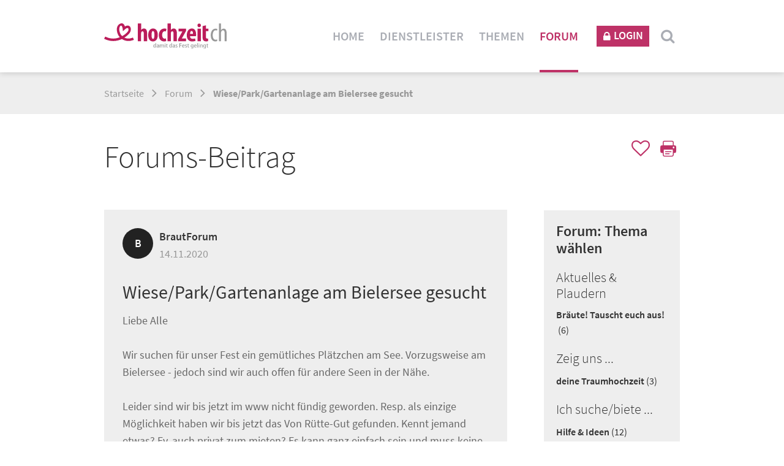

--- FILE ---
content_type: text/html; charset=utf-8
request_url: https://www.hochzeit.ch/de/benutzerprofile/brautpaare/100153/b/1605384929.php
body_size: 36323
content:
<!DOCTYPE html>
<html lang="de" data-user-id="" class="pagestatus-init no-js scrolled-top"><head><title>Wiese/Park/Gartenanlage am Bielersee gesucht – Hochzeit.ch</title><!--
      Diese Seite wurde mit Weblication® CMS erstellt.
      Weblication® ist ein Produkt der Scholl Communications AG in 77694 Kehl.
      Weitere Informationen finden Sie unter https://www.weblication.de bzw. https://scholl.de.
    --><meta name="Description" content="" /><meta name="Keywords" content="" /><meta name="Robots" content="index, noodp" /><meta charset="UTF-8" /><meta name="viewport" content="width=device-width, initial-scale=1, maximum-scale=1, user-scalable=0"/><meta name="Generator" content="Weblication® CMS"/><!--[if IE]><meta http-equiv="x-ua-compatible" content="IE=edge" /><![endif]--><link rel="shortcut icon" href="/de-wGlobal/wGlobal/layout/images/favicon.ico"/><link rel="icon" href="/de-wGlobal/wGlobal/layout/images/favicon.ico"/><link rel="apple-touch-icon-precomposed" sizes="54x54" href="/de-wGlobal/wGlobal/layout/images/apple-touch-icon-54x54-precomposed.png"/><link rel="apple-touch-icon-precomposed" sizes="72x72" href="/de-wGlobal/wGlobal/layout/images/apple-touch-icon-72x72-precomposed.png"/><link rel="apple-touch-icon-precomposed" sizes="114x114" href="/de-wGlobal/wGlobal/layout/images/apple-touch-icon-114x114-precomposed.png"/><link rel="apple-touch-icon-precomposed" sizes="129x129" href="/de-wGlobal/wGlobal/layout/images/apple-touch-icon-129x129-precomposed.png"/><link rel="apple-touch-icon-precomposed" sizes="144x144" href="/de-wGlobal/wGlobal/layout/images/apple-touch-icon-144x144-precomposed.png"/><link rel="apple-touch-icon-precomposed" href="/de-wGlobal/wGlobal/layout/images/apple-touch-icon-precomposed.png"/><script type="text/javascript">wNavidStandard='130603130603';wProjectPath='/de';lightboxType='wLightbox'; </script><link rel="stylesheet" href="/de-wGlobal/wGlobal/layout/styles/optimized/design.css?1645836623"/><script>var wCe = "2df887";</script><script src="/de-wGlobal/wGlobal/layout/scripts/items/jquery.js"></script><script src="/de-wGlobal/wGlobal/layout/scripts/optimized/css.js"></script><script src="/de-wGlobal/wGlobal/layout/scripts/optimized/ui.js"></script><script src="/de-wGlobal/wGlobal/layout/scripts/optimized/design.js"></script><script >/*<![CDATA[*/
        
        $(document).ready(function() {
        
        if($('#blockRight  #compactEvents .elementList-default_var_gm12 > p').length){
            $('#blockRight .elementLink_var10').show();
        } else {
            $('#blockRight .elementLink_var10').hide();
        }

        
      if($('#blockRight #compactEvents .elementList-default_var_gm12 > .pageNaviList').length > 0){
        $('#blockRight .elementIncludeGroup .elementList-default_var_gm12 > .pageNaviList').hide();
        $('#blockRight #compactEvents .elementBox_var111').show();
      } else {
        $('#blockRight #compactEvents .elementBox_var111').hide();
      }


      });
        
          
          
/*]]>*/</script><!--[if lt IE 9]><link rel="/de-wGlobal/wGlobal/layout/styles/items/jquery.fancybox" type="text/css" /><![endif]--><!--[if lt IE 9]><script type="text/javascript" src="/de-wGlobal/wGlobal/layout/scripts/items/jquery.js"></script><![endif]--><!--[if lt IE 9]><script type="text/javascript" src="/de-wGlobal/wGlobal/layout/scripts/items/jquery.fancybox.js"></script><![endif]--><script type="text/javascript">/*<![CDATA[*/
              

      window['gaId'] = 'UA-456429-5';

      

        if(document.cookie.indexOf('disableGoogleAnalytics=1') != -1){
          window['ga-disable-' + window['gaId']] = true;
        }                   
    
        (function(i,s,o,g,r,a,m){i['GoogleAnalyticsObject']=r;i[r]=i[r]||function(){
        (i[r].q=i[r].q||[]).push(arguments)},i[r].l=1*new Date();a=s.createElement(o),
        m=s.getElementsByTagName(o)[0];a.async=1;a.src=g;m.parentNode.insertBefore(a,m)
        })(window,document,'script','//www.google-analytics.com/analytics.js','ga');

        ga('create', window['gaId'], 'auto');
        ga('set', 'anonymizeIp', true);
        //ga('require', 'linkid', 'linkid.js');
        ga('send', 'pageview');
      /*]]>*/</script></head><body class="bodyFullLeft page-FullLeft project-de subdir-benutzerprofile object-forum object-forum_var0 navId-130603130603 hideSubnav "><div id="blockMainOuter"><div id="blockMain"><div id="blockMainInner"><div id="blockTop"><div id="blockTopInner"><a id="logo" href="/de/" title="Zur Startseite"><img src="/de-wGlobal/wGlobal/layout/images/logo.svg" alt="" width="280" /> </a><div class="headerFunctions"><div id="navigationMain"><ul data-togglerText="Navigation" class="navLevelContainer navLevel1Container" data-embedmode="embed"><li class="navLevel navLevel1 navLevelDefault navLevel1Default  "><a class="navLevel navLevel1 navLevelDefault navLevel1Default" title="" href="/de/"><span>Home</span></a></li><li class="navLevel navLevel1 navLevelOpen navLevel1Open  "><a class="navLevel navLevel1 navLevelOpen navLevel1Open" title="" href="/de/dienstleister/"><span>Dienstleister</span></a><ul class="navLevelContainer navLevel2Container"><li class="navLevel navLevel2 navLevelDefault navLevel2Default "><a class="navLevel navLevel2 navLevelDefault navLeve21Default" title="" href="/de/dienstleister/ergebnis.php">Anbieter suchen und finden</a></li><li class="navLevel navLevel2 navLevelDefault navLevel2Default "><a class="navLevel navLevel2 navLevelDefault navLeve21Default" title="" href="/de/dienstleister/blog.php">Blogbeiträge ansehen</a></li></ul></li><li class="navLevel navLevel1 navLevelOpen navLevel1Open  "><a class="navLevel navLevel1 navLevelOpen navLevel1Open" title="" href="/de/themen/"><span>Themen</span></a><ul class="navLevelContainer navLevel2Container"><li class="navLevel navLevel2 navLevelDefault navLevel2Default "><a class="navLevel navLevel2 navLevelDefault navLeve21Default" title="" href="/de/themen/?id=644359644359">Heiratsantrag</a></li><li class="navLevel navLevel2 navLevelDefault navLevel2Default "><a class="navLevel navLevel2 navLevelDefault navLeve21Default" title="" href="/de/themen/?id=154454154454">Messen + Events</a></li><li class="navLevel navLevel2 navLevelDefault navLevel2Default "><a class="navLevel navLevel2 navLevelDefault navLeve21Default" title="" href="/de/themen/?id=949239949239">Planung + Organisation</a></li><li class="navLevel navLevel2 navLevelDefault navLevel2Default "><a class="navLevel navLevel2 navLevelDefault navLeve21Default" title="" href="/de/themen/?id=267029267029">Kleidung</a></li><li class="navLevel navLevel2 navLevelDefault navLevel2Default "><a class="navLevel navLevel2 navLevelDefault navLeve21Default" title="" href="/de/themen/?id=628629628629">Beauty + Schmuck</a></li><li class="navLevel navLevel2 navLevelDefault navLevel2Default "><a class="navLevel navLevel2 navLevelDefault navLeve21Default" title="" href="/de/themen/?id=880325880325">Blumen + Dekoration</a></li><li class="navLevel navLevel2 navLevelDefault navLevel2Default "><a class="navLevel navLevel2 navLevelDefault navLeve21Default" title="" href="/de/themen/?id=387765387765">Location</a></li><li class="navLevel navLevel2 navLevelDefault navLevel2Default "><a class="navLevel navLevel2 navLevelDefault navLeve21Default" title="" href="/de/themen/?id=889137889137">Essen + Trinken</a></li><li class="navLevel navLevel2 navLevelDefault navLevel2Default "><a class="navLevel navLevel2 navLevelDefault navLeve21Default" title="" href="/de/themen/?id=451896451896">Hochzeitsgäste</a></li><li class="navLevel navLevel2 navLevelDefault navLevel2Default "><a class="navLevel navLevel2 navLevelDefault navLeve21Default" title="" href="/de/themen/?id=672568672568">Trauung + Zeremonie</a></li><li class="navLevel navLevel2 navLevelDefault navLevel2Default "><a class="navLevel navLevel2 navLevelDefault navLeve21Default" title="" href="/de/themen/?id=856122856122">Rechtliches</a></li><li class="navLevel navLevel2 navLevelDefault navLevel2Default "><a class="navLevel navLevel2 navLevelDefault navLeve21Default" title="" href="/de/themen/?id=365988365988">Honeymoon</a></li><li class="navLevel navLevel2 navLevelDefault navLevel2Default "><a class="navLevel navLevel2 navLevelDefault navLeve21Default" title="" href="/de/themen/?id=320810320810">Partnerschaft + Familie</a></li></ul></li><li class="navLevel navLevel1 navLevelOpenSelected navLevel1OpenSelected  "><a class="navLevel navLevel1 navLevelOpenSelected navLevel1OpenSelected" title="" href="/de/forum/"><span>Forum</span></a><ul class="navLevelContainer navLevel2Container"><li class="navLevel navLevel2 navLevelDefault navLevel2Default "><a class="navLevel navLevel2 navLevelDefault navLeve21Default" title="" href="/de/forum/liste.php?category=344194344194">Bräute! Tauscht euch aus!</a></li><li class="navLevel navLevel2 navLevelDefault navLevel2Default "><a class="navLevel navLevel2 navLevelDefault navLeve21Default" title="" href="/de/forum/liste.php?category=318688318688">Zeig uns: schöne Orte für Paarfotos</a></li><li class="navLevel navLevel2 navLevelDefault navLevel2Default "><a class="navLevel navLevel2 navLevelDefault navLeve21Default" title="" href="/de/forum/liste.php?category=271791271791">Zeig uns: dein Hochzeitsmotto</a></li><li class="navLevel navLevel2 navLevelDefault navLevel2Default "><a class="navLevel navLevel2 navLevelDefault navLeve21Default" title="" href="/de/forum/liste.php?category=230389230389">Zeig uns: deine Traumhochzeit</a></li><li class="navLevel navLevel2 navLevelDefault navLevel2Default "><a class="navLevel navLevel2 navLevelDefault navLeve21Default" title="" href="/de/forum/liste.php?category=599224599224">Ich suche: Hilfe &amp; Ideen</a></li><li class="navLevel navLevel2 navLevelDefault navLevel2Default "><a class="navLevel navLevel2 navLevelDefault navLeve21Default" title="" href="/de/forum/liste.php?category=291197291197">Ich suche: Hochzeitsartikel</a></li><li class="navLevel navLevel2 navLevelDefault navLevel2Default "><a class="navLevel navLevel2 navLevelDefault navLeve21Default" title="" href="/de/forum/liste.php?category=899678899678">Ich suche: Location für Trauung oder Fest</a></li><li class="navLevel navLevel2 navLevelDefault navLevel2Default "><a class="navLevel navLevel2 navLevelDefault navLeve21Default" title="" href="/de/forum/liste.php?category=230957230957">Heiratsantrag</a></li><li class="navLevel navLevel2 navLevelDefault navLevel2Default "><a class="navLevel navLevel2 navLevelDefault navLeve21Default" title="" href="/de/forum/liste.php?category=438873438873">Polterabend</a></li><li class="navLevel navLevel2 navLevelDefault navLevel2Default "><a class="navLevel navLevel2 navLevelDefault navLeve21Default" title="" href="/de/forum/liste.php?category=521095521095">Zivilhochzeit</a></li><li class="navLevel navLevel2 navLevelDefault navLevel2Default "><a class="navLevel navLevel2 navLevelDefault navLeve21Default" title="" href="/de/forum/liste.php?category=261982261982">Planung der Hochzeit</a></li><li class="navLevel navLevel2 navLevelDefault navLevel2Default "><a class="navLevel navLevel2 navLevelDefault navLeve21Default" title="" href="/de/forum/liste.php?category=673745673745">Brautkleid, Beauty &amp; Schmuck</a></li><li class="navLevel navLevel2 navLevelDefault navLevel2Default "><a class="navLevel navLevel2 navLevelDefault navLeve21Default" title="" href="/de/forum/liste.php?category=522489522489">Blumen &amp; Dekoration</a></li><li class="navLevel navLevel2 navLevelDefault navLevel2Default "><a class="navLevel navLevel2 navLevelDefault navLeve21Default" title="" href="/de/forum/liste.php?category=103596103596">Budget, Kosten &amp; Sparen</a></li><li class="navLevel navLevel2 navLevelDefault navLevel2Default "><a class="navLevel navLevel2 navLevelDefault navLeve21Default" title="" href="/de/forum/liste.php?category=446682446682">im Ausland heiraten</a></li><li class="navLevel navLevel2 navLevelDefault navLevel2Default "><a class="navLevel navLevel2 navLevelDefault navLeve21Default" title="" href="/de/forum/liste.php?category=212898212898">Rechtliches</a></li><li class="navLevel navLevel2 navLevelDefault navLevel2Default "><a class="navLevel navLevel2 navLevelDefault navLeve21Default" title="" href="/de/forum/liste.php?category=312185312185">Honeymoon</a></li><li class="navLevel navLevel2 navLevelDefault navLevel2Default "><a class="navLevel navLevel2 navLevelDefault navLeve21Default" title="" href="/de/forum/liste.php?category=579371579371">Rückblick - Tipps &amp; Anregungen</a></li><li class="navLevel navLevel2 navLevelDefault navLevel2Default "><a class="navLevel navLevel2 navLevelDefault navLeve21Default" title="" href="/de/forum/liste.php?category=244222244222">Partnerschaft &amp; Ehe</a></li><li class="navLevel navLevel2 navLevelDefault navLevel2Default "><a class="navLevel navLevel2 navLevelDefault navLeve21Default" title="" href="/de/forum/liste.php?category=662006662006">Liebe, Sexualität &amp; Religion</a></li><li class="navLevel navLevel2 navLevelDefault navLevel2Default "><a class="navLevel navLevel2 navLevelDefault navLeve21Default" title="" href="/de/forum/liste.php?category=166924166924">Gäste &amp; Familie</a></li></ul></li><li class="navLevel navLevel1 navLevelDefault navLevel1Default  icon_lock"><a class="navLevel navLevel1 navLevelDefault navLevel1Default" title="" href="/de/login.php"><span>Login</span></a></li></ul> </div><a href="/de/suche.php" id="searchButton"><span>Suche</span></a></div></div></div><div id="searchBox"><form id="frmSearch" method="get" action="/de/suche.php#anchor_63631ee4_Volltextsuche"><dl class="form"><dt><label for="searchTermGlobal">Suchbegriff</label></dt><dd><input type="text" class="searchTerm" id="searchTermGlobal" name="searchTerm" value="" placeholder="Suchbegriff"/><input id="searchSubmit" type="image" title="Suchen" src="[data-uri]" alt="Suchen"/></dd></dl></form></div><div id="blockBeforeLeftContentRight"><div id="blockBeforeLeftContentRightInner"><div id="blockBeforeFullLeft" class="blockBefore"><div id="blockBeforeFullLeftInner" class="blockBeforeInner"><div id="navigationBreadcrumb"><div><div><a href="/de/"><span>Startseite</span></a></div><div id="bcl0" itemscope="itemscope" itemtype="http://data-vocabulary.org/Breadcrumb"><a title="" itemprop="url" href="/de/forum/"><span itemprop="title">Forum</span></a></div><div><a title="" href="/de/benutzerprofile/brautpaare/100153/b/1605384929.php"><span>Wiese/Park/Gartenanlage am Bielersee gesucht</span></a></div></div> </div><div id="areaContent3Global"><div id="areaContent3Include" class="elementIncludeContentNavigation"></div><div class="elementIncludeContentPage" id="pageContent3"><!--CONTENT:START--><!--CONTENT:STOP--></div><div data-title="" class="elementStandard elementSection elementSection_var0 elementSectionBackgroundColor_var0 elementSectionPadding_var40 elementSectionMargin_var0"><div class="sectionInner"><div class="elementStandard elementContent elementContainerStandard elementContainerStandard_var0 elementContainerStandardColumns elementContainerStandardColumns2 elementContainerStandardColumns_var7030"><div class="col col1"><div class="col_inner col1_inner"><div class="elementStandard elementContent elementHeadline elementHeadline_var0"><h1>Forums-Beitrag</h1></div></div></div><div class="col col2"><div class="col_inner col2_inner"><div class="elementStandard elementIncludeGroup"><div class="elementStandard elementContent elementLink elementLink_var0 elementLinkPosition_var20"><a target="_blank" href="?viewmode=print" title="Druckansicht dieser Seite" class="print"> </a></div><div class="elementStandard elementContent elementLink elementLink_var0 elementLinkPosition_var20"><a href="/de/registrierung/" title="Diese Seite merken" class="heart"> </a></div></div></div></div><div class="clearBoth"> </div></div></div></div></div></div></div><div id="blockLeftContentRight"><div id="blockLeftContentRightInner"><div id="blockContentFullLeft" class="blockContent"><div id="blockContentFullLeftInner" class="blockContentInner"><!--CONTENT:START--><div class="elementStandard elementContent elementBox elementBox_var0  elementBoxBackgroundColor_var30 elementBoxMargin_var40 elementBoxPadding_var40 elementBoxInnerHeight_var0"><div class="boxInner"><div class="authorOuter"><div class="author"><div class="initials">B</div>BrautForum                            </div><span class="date">14.11.2020</span></div><div class="elementStandard elementContent elementHeadline"><h2>Wiese/Park/Gartenanlage am Bielersee gesucht</h2></div><div class="elementStandard elementContent elementText">
                            Liebe Alle<br /><br />
Wir suchen für unser Fest ein gemütliches Plätzchen am See. Vorzugsweise am Bielersee - jedoch sind wir auch offen für andere Seen in der Nähe. <br /><br />
Leider sind wir bis jetzt im www nicht fündig geworden. Resp. als einzige Möglichkeit haben wir bis jetzt das Von Rütte-Gut gefunden. Kennt jemand etwas? Ev. auch privat zum mieten? Es kann ganz einfach sein und muss keine grosse Infrastruktur haben (WC wäre super!). :)<br />
Vielen Dank für eure Ideen und Vorschläge!!!!<br /><br />
von FaBine<br />
(Dieser Beitrag wurde als Ersteintrag vom bisherigen Forum übernommen)                          </div><div class="elementStandard elementContent elementComments" id="anchor_comments"><div class="elementCommentsComments"><h4 class="titleComments hasComments singleComments"><span class="titleCommentsNumberComments">1</span><span class="titleCommentsPostfix">Kommentar</span></h4> <ul class="listComments"><li class="listEntry                      &#9;&#10;&#9;                      " id="comment_134fc6c"><div class="listEntrySubline" id="wLastComment"><div class="listEntryAuthor"><span class="initials">Br</span>BrautForum Kommentar                                    </div><div class="listEntryDate">Vor 5 Jahren</div></div><p class="listEntryComment">
                                    Hallo heirate auch dieses Jahr und Region Seeland ist sehr schwierig. Froschkönog wäre evtl etwas<br />
von yukana                                  </p></li></ul></div></div></div></div><script type="text/javascript">/*<![CDATA[*/
              
			if(history.length > 1){           
			document.write('<div class="elementStandard elementContent elementLink"><a href="javascript:history.back()" class="back">Zurück<'+'/a><'+'/div>');
			}
			/*]]>*/</script><!--CONTENT:STOP--><div id="areaContent6Global"><!--CONTENT:START--><!--CONTENT:STOP--></div></div></div><div id="blockRight"><div id="blockRightInner"><div id="areaContent2Global"><div class="elementStandard elementContent elementBox elementBox_var50 "><div class="boxInner"><div class="elementStandard elementContent elementHeadline elementHeadline_var0"><h4>Forum: Thema wählen</h4></div><div class="elementStandard elementContent elementHeadline listForumHeadline elementHeadline_var0"><h3>Aktuelles & Plaudern</h3></div><div class="listDefault listForum elementStandard listDefaultCols_var1"><ul class="listDefault listForum"><li onclick="wOpenURL('/de/forum/liste.php?category=344194344194', (event &amp;&amp; (event.ctrlKey || event.metaKey) ? '_blank' : ''));return false;" class="listEntry listEntryClickable "><div class="listEntryInner"><h3 class="listEntryTitle"><a href="/de/forum/liste.php?category=344194344194">Bräute! Tauscht euch aus!<span>&#160;(6)</span></a></h3><div class="listEntryDescription">Plauderecke für Brautleute. Tauscht euch über Themen aus, die sonst im Forum zu keinem anderen Themengefäss passen.</div><div class="listEntrySubline"><span class="listEntryPostsTotal">6 </span><span class="listEntryCommentsTotal">6 </span></div><a class="listEntryMoreOnly" href="/de/forum/liste.php?category=344194344194">mehr erfahren</a></div></li></ul></div><div class="elementStandard elementContent elementHeadline listForumHeadline elementHeadline_var0"><h3>Zeig uns ...</h3></div><div class="listDefault listForum elementStandard listDefaultCols_var1"><ul class="listDefault listForum"><li onclick="wOpenURL('/de/forum/liste.php?category=230389230389', (event &amp;&amp; (event.ctrlKey || event.metaKey) ? '_blank' : ''));return false;" class="listEntry listEntryClickable "><div class="listEntryInner"><h3 class="listEntryTitle"><a href="/de/forum/liste.php?category=230389230389">deine Traumhochzeit<span>&#160;(3)</span></a></h3><div class="listEntryDescription">Zeig uns die schönsten Momente deines grossen Tages!</div><div class="listEntrySubline"><span class="listEntryPostsTotal">3 </span><span class="listEntryCommentsTotal">23 </span></div><a class="listEntryMoreOnly" href="/de/forum/liste.php?category=230389230389">mehr erfahren</a></div></li></ul></div><div class="elementStandard elementContent elementHeadline listForumHeadline elementHeadline_var0"><h3>Ich suche/biete ...</h3></div><div class="listDefault listForum elementStandard listDefaultCols_var1"><ul class="listDefault listForum"><li onclick="wOpenURL('/de/forum/liste.php?category=599224599224', (event &amp;&amp; (event.ctrlKey || event.metaKey) ? '_blank' : ''));return false;" class="listEntry listEntryClickable "><div class="listEntryInner"><h3 class="listEntryTitle"><a href="/de/forum/liste.php?category=599224599224">Hilfe &amp; Ideen<span>&#160;(12)</span></a></h3><div class="listEntryDescription">Wer hilft mir weiter? Unsere Hochzeits-Community hilft dir gerne weiter!</div><div class="listEntrySubline"><span class="listEntryPostsTotal">12 </span><span class="listEntryCommentsTotal">32 </span></div><a class="listEntryMoreOnly" href="/de/forum/liste.php?category=599224599224">mehr erfahren</a></div></li><li onclick="wOpenURL('/de/forum/liste.php?category=291197291197', (event &amp;&amp; (event.ctrlKey || event.metaKey) ? '_blank' : ''));return false;" class="listEntry listEntryClickable "><div class="listEntryInner"><h3 class="listEntryTitle"><a href="/de/forum/liste.php?category=291197291197">Hochzeitsartikel<span>&#160;(3)</span></a></h3><div class="listEntryDescription">Wer hat was ich suche? Oder zeig uns die tollsten Artikel, die du für deine Hochzeit verwendet hast.</div><div class="listEntrySubline"><span class="listEntryPostsTotal">3 </span><span class="listEntryCommentsTotal">1 </span></div><a class="listEntryMoreOnly" href="/de/forum/liste.php?category=291197291197">mehr erfahren</a></div></li><li onclick="wOpenURL('/de/forum/liste.php?category=899678899678', (event &amp;&amp; (event.ctrlKey || event.metaKey) ? '_blank' : ''));return false;" class="listEntry listEntryClickable active"><div class="listEntryInner"><h3 class="listEntryTitle"><a href="/de/forum/liste.php?category=899678899678">Location für Trauung oder Fest<span>&#160;(7)</span></a></h3><div class="listEntryDescription">Wer kennt eine Location, die ich suche? Oder empfiehl uns passende Orte für eine Trauung oder das Fest.</div><div class="listEntrySubline"><span class="listEntryPostsTotal">7 </span><span class="listEntryCommentsTotal">4 </span></div><a class="listEntryMoreOnly" href="/de/forum/liste.php?category=899678899678">mehr erfahren</a></div></li></ul></div><div class="elementStandard elementContent elementHeadline listForumHeadline elementHeadline_var0"><h3>Verschiedene Hochzeitsthemen</h3></div><div class="listDefault listForum elementStandard listDefaultCols_var1"><ul class="listDefault listForum"><li onclick="wOpenURL('/de/forum/liste.php?category=230957230957', (event &amp;&amp; (event.ctrlKey || event.metaKey) ? '_blank' : ''));return false;" class="listEntry listEntryClickable "><div class="listEntryInner"><h3 class="listEntryTitle"><a href="/de/forum/liste.php?category=230957230957">Heiratsantrag<span>&#160;(2)</span></a></h3><div class="listEntryDescription">Fragen oder Anregungen zum Heiratsantrag? Erzähl uns die Story von deinem Heiratsantrag!</div><div class="listEntrySubline"><span class="listEntryPostsTotal">2 </span><span class="listEntryCommentsTotal">50 </span></div><a class="listEntryMoreOnly" href="/de/forum/liste.php?category=230957230957">mehr erfahren</a></div></li><li onclick="wOpenURL('/de/forum/liste.php?category=438873438873', (event &amp;&amp; (event.ctrlKey || event.metaKey) ? '_blank' : ''));return false;" class="listEntry listEntryClickable "><div class="listEntryInner"><h3 class="listEntryTitle"><a href="/de/forum/liste.php?category=438873438873">Polterabend<span>&#160;(1)</span></a></h3><div class="listEntryDescription">Fragen oder Anregungen zum Polterabend? Erzähl uns deine Story von (d)einem Polterabend!</div><div class="listEntrySubline"><span class="listEntryPostsTotal">1 </span><span class="listEntryCommentsTotal">21 </span></div><a class="listEntryMoreOnly" href="/de/forum/liste.php?category=438873438873">mehr erfahren</a></div></li><li onclick="wOpenURL('/de/forum/liste.php?category=521095521095', (event &amp;&amp; (event.ctrlKey || event.metaKey) ? '_blank' : ''));return false;" class="listEntry listEntryClickable "><div class="listEntryInner"><h3 class="listEntryTitle"><a href="/de/forum/liste.php?category=521095521095">Zivilhochzeit<span>&#160;(1)</span></a></h3><div class="listEntryDescription">Rechtliche Fragen oder Anregungen zur Zivilhochzeit?</div><div class="listEntrySubline"><span class="listEntryPostsTotal">1 </span><span class="listEntryCommentsTotal">6 </span></div><a class="listEntryMoreOnly" href="/de/forum/liste.php?category=521095521095">mehr erfahren</a></div></li><li onclick="wOpenURL('/de/forum/liste.php?category=261982261982', (event &amp;&amp; (event.ctrlKey || event.metaKey) ? '_blank' : ''));return false;" class="listEntry listEntryClickable "><div class="listEntryInner"><h3 class="listEntryTitle"><a href="/de/forum/liste.php?category=261982261982">Planung der Hochzeit<span>&#160;(9)</span></a></h3><div class="listEntryDescription">Fragen oder Probleme bei den Hochzeits-Vorbereitungen? Erzähl uns, was dich bewegt!</div><div class="listEntrySubline"><span class="listEntryPostsTotal">9 </span><span class="listEntryCommentsTotal">47 </span></div><a class="listEntryMoreOnly" href="/de/forum/liste.php?category=261982261982">mehr erfahren</a></div></li><li onclick="wOpenURL('/de/forum/liste.php?category=673745673745', (event &amp;&amp; (event.ctrlKey || event.metaKey) ? '_blank' : ''));return false;" class="listEntry listEntryClickable "><div class="listEntryInner"><h3 class="listEntryTitle"><a href="/de/forum/liste.php?category=673745673745">Brautkleid, Beauty &amp; Schmuck<span>&#160;(5)</span></a></h3><div class="listEntryDescription">Was ist trendy, was ist out? Tipps und Ideen finden hier ihren Platz.</div><div class="listEntrySubline"><span class="listEntryPostsTotal">5 </span><span class="listEntryCommentsTotal">59 </span></div><a class="listEntryMoreOnly" href="/de/forum/liste.php?category=673745673745">mehr erfahren</a></div></li><li onclick="wOpenURL('/de/forum/liste.php?category=522489522489', (event &amp;&amp; (event.ctrlKey || event.metaKey) ? '_blank' : ''));return false;" class="listEntry listEntryClickable "><div class="listEntryInner"><h3 class="listEntryTitle"><a href="/de/forum/liste.php?category=522489522489">Blumen &amp; Dekoration<span>&#160;(2)</span></a></h3><div class="listEntryDescription">Plaudere über Blumenschmuck, Einladungs- und Dankeskarten und Hochzeitsmotto</div><div class="listEntrySubline"><span class="listEntryPostsTotal">2 </span><span class="listEntryCommentsTotal">9 </span></div><a class="listEntryMoreOnly" href="/de/forum/liste.php?category=522489522489">mehr erfahren</a></div></li><li onclick="wOpenURL('/de/forum/liste.php?category=103596103596', (event &amp;&amp; (event.ctrlKey || event.metaKey) ? '_blank' : ''));return false;" class="listEntry listEntryClickable "><div class="listEntryInner"><h3 class="listEntryTitle"><a href="/de/forum/liste.php?category=103596103596">Budget, Kosten &amp; Sparen<span>&#160;(1)</span></a></h3><div class="listEntryDescription">Wo locken Kostenfallen? Wo spart man Geld? Erzähl von deinen Erfahrungen oder frag nach!</div><div class="listEntrySubline"><span class="listEntryPostsTotal">1 </span><span class="listEntryCommentsTotal">38 </span></div><a class="listEntryMoreOnly" href="/de/forum/liste.php?category=103596103596">mehr erfahren</a></div></li><li onclick="wOpenURL('/de/forum/liste.php?category=446682446682', (event &amp;&amp; (event.ctrlKey || event.metaKey) ? '_blank' : ''));return false;" class="listEntry listEntryClickable "><div class="listEntryInner"><h3 class="listEntryTitle"><a href="/de/forum/liste.php?category=446682446682">im Ausland heiraten<span>&#160;(2)</span></a></h3><div class="listEntryDescription">Wo kann man im Ausland heiraten und welche Dokumente werden benötigt?</div><div class="listEntrySubline"><span class="listEntryPostsTotal">2 </span><span class="listEntryCommentsTotal">26 </span></div><a class="listEntryMoreOnly" href="/de/forum/liste.php?category=446682446682">mehr erfahren</a></div></li><li onclick="wOpenURL('/de/forum/liste.php?category=212898212898', (event &amp;&amp; (event.ctrlKey || event.metaKey) ? '_blank' : ''));return false;" class="listEntry listEntryClickable "><div class="listEntryInner"><h3 class="listEntryTitle"><a href="/de/forum/liste.php?category=212898212898">Rechtliches<span>&#160;(6)</span></a></h3><div class="listEntryDescription">Frag oder beantworte Fragen zum Eherecht, Erbrecht, Namenrecht, Güterrecht usw.</div><div class="listEntrySubline"><span class="listEntryPostsTotal">6 </span><span class="listEntryCommentsTotal">41 </span></div><a class="listEntryMoreOnly" href="/de/forum/liste.php?category=212898212898">mehr erfahren</a></div></li><li onclick="wOpenURL('/de/forum/liste.php?category=312185312185', (event &amp;&amp; (event.ctrlKey || event.metaKey) ? '_blank' : ''));return false;" class="listEntry listEntryClickable "><div class="listEntryInner"><h3 class="listEntryTitle"><a href="/de/forum/liste.php?category=312185312185">Honeymoon<span>&#160;(2)</span></a></h3><div class="listEntryDescription">Wo soll die Reise hingehen? Erzähl uns mit vielen schönen Bildern die Story von deinen Flitterwochen!</div><div class="listEntrySubline"><span class="listEntryPostsTotal">2 </span><span class="listEntryCommentsTotal">34 </span></div><a class="listEntryMoreOnly" href="/de/forum/liste.php?category=312185312185">mehr erfahren</a></div></li><li onclick="wOpenURL('/de/forum/liste.php?category=579371579371', (event &amp;&amp; (event.ctrlKey || event.metaKey) ? '_blank' : ''));return false;" class="listEntry listEntryClickable "><div class="listEntryInner"><h3 class="listEntryTitle"><a href="/de/forum/liste.php?category=579371579371">Rückblick - Tipps &amp; Anregungen<span>&#160;(1)</span></a></h3><div class="listEntryDescription">Was ist an eurer Hochzeit schief gelaufen? Was hat nicht geklappt? Berichte!</div><div class="listEntrySubline"><span class="listEntryPostsTotal">1 </span><span class="listEntryCommentsTotal">1 </span></div><a class="listEntryMoreOnly" href="/de/forum/liste.php?category=579371579371">mehr erfahren</a></div></li></ul></div><div class="elementStandard elementContent elementHeadline listForumHeadline elementHeadline_var0"><h3>Partnerschaft, Gäste & Familie</h3></div><div class="listDefault listForum elementStandard listDefaultCols_var1"><ul class="listDefault listForum"><li onclick="wOpenURL('/de/forum/liste.php?category=244222244222', (event &amp;&amp; (event.ctrlKey || event.metaKey) ? '_blank' : ''));return false;" class="listEntry listEntryClickable "><div class="listEntryInner"><h3 class="listEntryTitle"><a href="/de/forum/liste.php?category=244222244222">Partnerschaft &amp; Ehe<span>&#160;(1)</span></a></h3><div class="listEntryDescription">Möchtest du deinem Partner die Liebe beweisen? Suchst du nach Ideen? Oder erzähl uns von deiner gelungenen oder misslungenen Überraschung.</div><div class="listEntrySubline"><span class="listEntryPostsTotal">1 </span><span class="listEntryCommentsTotal">4 </span></div><a class="listEntryMoreOnly" href="/de/forum/liste.php?category=244222244222">mehr erfahren</a></div></li><li onclick="wOpenURL('/de/forum/liste.php?category=662006662006', (event &amp;&amp; (event.ctrlKey || event.metaKey) ? '_blank' : ''));return false;" class="listEntry listEntryClickable "><div class="listEntryInner"><h3 class="listEntryTitle"><a href="/de/forum/liste.php?category=662006662006">Liebe, Sexualität &amp; Religion<span>&#160;(1)</span></a></h3><div class="listEntryDescription">Wie handhabst du die Themen Liebe, Sexualität und Religion in eurer Beziehung?</div><div class="listEntrySubline"><span class="listEntryPostsTotal">1 </span><span class="listEntryCommentsTotal">15 </span></div><a class="listEntryMoreOnly" href="/de/forum/liste.php?category=662006662006">mehr erfahren</a></div></li><li onclick="wOpenURL('/de/forum/liste.php?category=166924166924', (event &amp;&amp; (event.ctrlKey || event.metaKey) ? '_blank' : ''));return false;" class="listEntry listEntryClickable "><div class="listEntryInner"><h3 class="listEntryTitle"><a href="/de/forum/liste.php?category=166924166924">Gäste &amp; Familie<span>&#160;(1)</span></a></h3><div class="listEntryDescription">Wer wird eingeladen? Sitzordung? Stell deine Fragen und gib Antworten!</div><div class="listEntrySubline"><span class="listEntryPostsTotal">1 </span><span class="listEntryCommentsTotal">5 </span></div><a class="listEntryMoreOnly" href="/de/forum/liste.php?category=166924166924">mehr erfahren</a></div></li></ul></div> </div></div><div id="areaContent2Include" class="elementIncludeContentNavigation"></div><div class="elementIncludeContentPage" id="pageContent2"><!--CONTENT:START--><!--CONTENT:STOP--></div><div class="elementStandard elementNavigation " id="navigationSub"><ul class="navLevelContainer navLevel2Container"><li class="navLevel navLevel2 navLevelDefault navLevel2Default "><a class="navLevel navLevel2 navLevelDefault navLevel2Default" title="" href="/de/forum/liste.php?category=344194344194">Bräute! Tauscht euch aus!</a></li><li class="navLevel navLevel2 navLevelDefault navLevel2Default "><a class="navLevel navLevel2 navLevelDefault navLevel2Default" title="" href="/de/forum/liste.php?category=318688318688">Zeig uns: schöne Orte für Paarfotos</a></li><li class="navLevel navLevel2 navLevelDefault navLevel2Default "><a class="navLevel navLevel2 navLevelDefault navLevel2Default" title="" href="/de/forum/liste.php?category=271791271791">Zeig uns: dein Hochzeitsmotto</a></li><li class="navLevel navLevel2 navLevelDefault navLevel2Default "><a class="navLevel navLevel2 navLevelDefault navLevel2Default" title="" href="/de/forum/liste.php?category=230389230389">Zeig uns: deine Traumhochzeit</a></li><li class="navLevel navLevel2 navLevelDefault navLevel2Default "><a class="navLevel navLevel2 navLevelDefault navLevel2Default" title="" href="/de/forum/liste.php?category=599224599224">Ich suche: Hilfe &amp; Ideen</a></li><li class="navLevel navLevel2 navLevelDefault navLevel2Default "><a class="navLevel navLevel2 navLevelDefault navLevel2Default" title="" href="/de/forum/liste.php?category=291197291197">Ich suche: Hochzeitsartikel</a></li><li class="navLevel navLevel2 navLevelDefault navLevel2Default "><a class="navLevel navLevel2 navLevelDefault navLevel2Default" title="" href="/de/forum/liste.php?category=899678899678">Ich suche: Location für Trauung oder Fest</a></li><li class="navLevel navLevel2 navLevelDefault navLevel2Default "><a class="navLevel navLevel2 navLevelDefault navLevel2Default" title="" href="/de/forum/liste.php?category=230957230957">Heiratsantrag</a></li><li class="navLevel navLevel2 navLevelDefault navLevel2Default "><a class="navLevel navLevel2 navLevelDefault navLevel2Default" title="" href="/de/forum/liste.php?category=438873438873">Polterabend</a></li><li class="navLevel navLevel2 navLevelDefault navLevel2Default "><a class="navLevel navLevel2 navLevelDefault navLevel2Default" title="" href="/de/forum/liste.php?category=521095521095">Zivilhochzeit</a></li><li class="navLevel navLevel2 navLevelDefault navLevel2Default "><a class="navLevel navLevel2 navLevelDefault navLevel2Default" title="" href="/de/forum/liste.php?category=261982261982">Planung der Hochzeit</a></li><li class="navLevel navLevel2 navLevelDefault navLevel2Default "><a class="navLevel navLevel2 navLevelDefault navLevel2Default" title="" href="/de/forum/liste.php?category=673745673745">Brautkleid, Beauty &amp; Schmuck</a></li><li class="navLevel navLevel2 navLevelDefault navLevel2Default "><a class="navLevel navLevel2 navLevelDefault navLevel2Default" title="" href="/de/forum/liste.php?category=522489522489">Blumen &amp; Dekoration</a></li><li class="navLevel navLevel2 navLevelDefault navLevel2Default "><a class="navLevel navLevel2 navLevelDefault navLevel2Default" title="" href="/de/forum/liste.php?category=103596103596">Budget, Kosten &amp; Sparen</a></li><li class="navLevel navLevel2 navLevelDefault navLevel2Default "><a class="navLevel navLevel2 navLevelDefault navLevel2Default" title="" href="/de/forum/liste.php?category=446682446682">im Ausland heiraten</a></li><li class="navLevel navLevel2 navLevelDefault navLevel2Default "><a class="navLevel navLevel2 navLevelDefault navLevel2Default" title="" href="/de/forum/liste.php?category=212898212898">Rechtliches</a></li><li class="navLevel navLevel2 navLevelDefault navLevel2Default "><a class="navLevel navLevel2 navLevelDefault navLevel2Default" title="" href="/de/forum/liste.php?category=312185312185">Honeymoon</a></li><li class="navLevel navLevel2 navLevelDefault navLevel2Default "><a class="navLevel navLevel2 navLevelDefault navLevel2Default" title="" href="/de/forum/liste.php?category=579371579371">Rückblick - Tipps &amp; Anregungen</a></li><li class="navLevel navLevel2 navLevelDefault navLevel2Default "><a class="navLevel navLevel2 navLevelDefault navLevel2Default" title="" href="/de/forum/liste.php?category=244222244222">Partnerschaft &amp; Ehe</a></li><li class="navLevel navLevel2 navLevelDefault navLevel2Default "><a class="navLevel navLevel2 navLevelDefault navLevel2Default" title="" href="/de/forum/liste.php?category=662006662006">Liebe, Sexualität &amp; Religion</a></li><li class="navLevel navLevel2 navLevelDefault navLevel2Default "><a class="navLevel navLevel2 navLevelDefault navLevel2Default" title="" href="/de/forum/liste.php?category=166924166924">Gäste &amp; Familie</a></li></ul> </div><div id="compactEvents" class="elementStandard elementContent elementBox elementBox_var0  elementBoxBackgroundColor_var30 elementBoxMargin_var40 elementBoxPadding_var40 elementBoxInnerHeight_var0"><div class="boxInner"><div class="elementStandard elementContent elementHeadline elementHeadline_var0"><h3>Events</h3></div><div class="elementStandard elementIncludeGroup"><div class="elementStandard elementContent elementList elementList-default elementList-default_var_gm12" id="list_4a78b06f"><ul class="listDefault listDefault_var_gm12  listDefaultCols_var1 listDefaultLevelHeadline_var3 listDefaultTitle_var10 listDefaultDescription_var15 listDefaultBorder_var0 listDefaultLink_var0 listDefaultThumbnail_var0 listGroup-content1 listEntries1">
  <li onclick="wOpenURL(this.getAttribute('data-url'), (event &amp;&amp; (event.ctrlKey || event.metaKey) ? '_blank' : ''));return false;&#10;                " data-url="/de/benutzerprofile/dienstleister/100663/w/1747400054.php" class="listEntry listEntryClickable listEntryObject-event listEntryObject-event_var firstHeadline firstHeadline_H" id="anchor_H" data-status="off" data-test=" -- 1769325339" data-publication="/de/benutzerprofile/dienstleister/100663/p/1747400610.php" data-is-publicated="true">
    <wd:phpPost xmlns:wd="http://weblication.de/5.0/wd" executionId="wPHP-cached-1769414400_4f001d782fdebad74f97001aa10ddae4" expires="" cacheIdCallback=""/>
    <div class="listEntryInner">
      <h3 class="listEntryTitle">
        <a href="/de/benutzerprofile/dienstleister/100663/w/1747400054.php">Hochzeitsmesse im Schloss Bottmingen</a>
      </h3>
      <p class="listEntrySubline">
        <div class="location">Bottmingen</div>
        <span class="listEntryDate">
          <span class="day"><span class="dayname dayFrom">So, </span><span class="daydate dayFrom">01.02.2026</span></span><span class="time"><span class="timeFrom"><span class="separator">,</span> 10:30</span><span class="textTime textTimeFrom">&#160;Uhr</span><span class="timeTo"> - 17:00</span><span class="textTime textTimeTo">&#160;Uhr</span></span>        </span>
      </p>
      <div class="listEntryLocation">Bottmingen - Weiherschloss Bottmingen</div>
    </div>
  </li>
</ul>
</div></div><script></script><div class="elementClearer"> </div><div class="elementClearerWithSpace spacer1"> </div><div class="elementStandard elementContent elementHr elementHr_var10"><hr/></div><div class="elementStandard elementContent elementLink elementLink_var0 elementLinkPosition_var0"><a href="http://www.hochzeit.ch/de/veranstaltungen/index.php">alle Events anzeigen</a></div><div class="elementStandard elementContent elementLink elementLink_var10 elementLinkPosition_var0"><a href="/de/portal/create-event.php" title="Ihr Event eintragen">Ihr Event eintragen</a></div><div class="elementStandard elementContent elementBox elementBox_var111 "><div class="boxInner"><div class="elementClearer"> </div><div class="elementClearerWithSpace spacer1"> </div></div></div></div></div><div class="elementClearer"> </div><div class="elementClearerWithSpace spacer1"> </div></div></div></div></div></div></div></div></div></div><div id="blockBottom"><div id="blockBottomInner"><div id="areaContent5Global"><div class="elementIncludeContentPage" id="pageContent5"><!--CONTENT:START--><!--CONTENT:STOP--></div><div class="elementStandard elementContent elementPicture elementPicture_var_gm5 elementPicture  pictureSize-adapt  pictureExtension-svg " ><div id="d_4ca108f636cd24634902e14cc2ebc46f" class="picture"><!-- Created with Inkscape (http://www.inkscape.org/) --><svg
   xmlns:dc="http://purl.org/dc/elements/1.1/"
   xmlns:cc="http://creativecommons.org/ns#"
   xmlns:rdf="http://www.w3.org/1999/02/22-rdf-syntax-ns#"
   xmlns:svg="http://www.w3.org/2000/svg"
   xmlns="http://www.w3.org/2000/svg"
   xmlns:sodipodi="http://sodipodi.sourceforge.net/DTD/sodipodi-0.dtd"
   xmlns:inkscape="http://www.inkscape.org/namespaces/inkscape"
   width="2500"
   height="150"
   viewBox="0 0 661.45832 39.687504"
   version="1.1"
   id="svg821"
   inkscape:version="0.92.3 (2405546, 2018-03-11)"
   sodipodi:docname="fusslinie 01.svg"><defs
     id="defs815" /><sodipodi:namedview
     id="base"
     pagecolor="#ffffff"
     bordercolor="#666666"
     borderopacity="1.0"
     inkscape:pageopacity="0.0"
     inkscape:pageshadow="2"
     inkscape:zoom="0.7"
     inkscape:cx="1253.5201"
     inkscape:cy="142.68009"
     inkscape:document-units="mm"
     inkscape:current-layer="g1406"
     showgrid="false"
     units="px"
     inkscape:window-width="1600"
     inkscape:window-height="838"
     inkscape:window-x="-8"
     inkscape:window-y="-8"
     inkscape:window-maximized="1" /><metadata
     id="metadata818"><rdf:RDF><cc:Work
         rdf:about=""><dc:format>image/svg+xml</dc:format><dc:type
           rdf:resource="http://purl.org/dc/dcmitype/StillImage" /><dc:title></dc:title></cc:Work></rdf:RDF></metadata><g
     inkscape:label="Ebene 1"
     inkscape:groupmode="layer"
     id="layer1"
     transform="translate(0,-257.31248)"><ellipse
       transform="rotate(3.2284692)"
       cy="250.64661"
       cx="453.81866"
       id="path815-6-5-5-80-6-4"
       style="fill:#bc1d5d;fill-opacity:1;stroke:none;stroke-width:0.06475285;stroke-linecap:butt;stroke-miterlimit:4;stroke-dasharray:none;stroke-opacity:1"
       r="1.2749094" /><ellipse
       transform="rotate(3.2284692)"
       cy="250.16702"
       cx="547.70398"
       id="path815-6-5-5-80-6-93"
       style="fill:#bc1d5d;fill-opacity:1;stroke:none;stroke-width:0.131944;stroke-linecap:butt;stroke-miterlimit:4;stroke-dasharray:none;stroke-opacity:1"
       r="2.597826" /><ellipse
       transform="rotate(3.2284692)"
       style="fill:#000000;fill-opacity:0;stroke:#e6e6e6;stroke-width:0.92179596;stroke-linecap:butt;stroke-miterlimit:4;stroke-dasharray:none;stroke-opacity:1"
       id="path815-6-2-7-8-4-3-6"
       cx="24.116396"
       cy="261.44083"
       r="2.8556881" /><ellipse
       transform="rotate(3.2284692)"
       style="fill:#e6e6e6;fill-opacity:1;stroke:none;stroke-width:0.07074871;stroke-linecap:butt;stroke-miterlimit:4;stroke-dasharray:none;stroke-opacity:1"
       id="path815-6-2-8-8"
       cx="49.172493"
       cy="271.40445"
       r="1.3929608" /><ellipse
       transform="rotate(3.2284692)"
       style="fill:#e6e6e6;fill-opacity:1;stroke:none;stroke-width:0.07074871;stroke-linecap:butt;stroke-miterlimit:4;stroke-dasharray:none;stroke-opacity:1"
       id="path815-6-2-8-8-0"
       cx="121.51861"
       cy="264.9675"
       r="1.3929608" /><ellipse
       transform="rotate(3.2284692)"
       cy="253.47534"
       cx="131.65671"
       id="path815-6-5-5-80-6-7-1"
       style="fill:#bc1d5d;fill-opacity:1;stroke:none;stroke-width:0.06475285;stroke-linecap:butt;stroke-miterlimit:4;stroke-dasharray:none;stroke-opacity:1"
       r="1.2749095" /><ellipse
       transform="rotate(3.2284692)"
       style="fill:#e6e6e6;fill-opacity:1;stroke:none;stroke-width:0.07074871;stroke-linecap:butt;stroke-miterlimit:4;stroke-dasharray:none;stroke-opacity:1"
       id="path815-6-2-8-8-0-26"
       cx="72.472496"
       cy="257.94949"
       r="1.3929608" /><ellipse
       transform="rotate(3.2284692)"
       style="fill:#000000;fill-opacity:0;stroke:#e6e6e6;stroke-width:0.81037205;stroke-linecap:butt;stroke-miterlimit:4;stroke-dasharray:none;stroke-opacity:1"
       id="path815-6-2-7-8-4-3-0-0"
       cx="393.21674"
       cy="244.7785"
       r="2.5105014" /><ellipse
       cy="278.95441"
       cx="655.34485"
       id="path815-6-2-8_32_-7"
       style="fill:#e6e6e6;stroke-width:0.26458332"
       r="3.5776958" /><circle
       transform="rotate(3.2284692)"
       style="fill:#e6e6e6;fill-opacity:1;stroke:none;stroke-width:0.07074871;stroke-linecap:butt;stroke-miterlimit:4;stroke-dasharray:none;stroke-opacity:1"
       id="path815-6-2-8-8-0-6"
       cx="121.51861"
       cy="264.9675"
       r="0" /><circle
       transform="rotate(3.2284692)"
       cy="258.44217"
       cx="385.88586"
       id="path815-6-5-5-80-6-4-6-7"
       style="fill:#bc1d5d;fill-opacity:1;stroke:none;stroke-width:0.131944;stroke-linecap:butt;stroke-miterlimit:4;stroke-dasharray:none;stroke-opacity:1"
       r="0" /><circle
       transform="rotate(3.2284692)"
       cy="236.68715"
       cx="472.44635"
       id="path815-6-5-5-80-6-9-3"
       style="fill:#bc1d5d;fill-opacity:1;stroke:none;stroke-width:0.131944;stroke-linecap:butt;stroke-miterlimit:4;stroke-dasharray:none;stroke-opacity:1"
       r="0" /><circle
       transform="rotate(3.2284692)"
       cy="236.68715"
       cx="472.44635"
       id="path815-6-5-5-80-6-9-9"
       style="fill:#bc1d5d;fill-opacity:1;stroke:none;stroke-width:0.131944;stroke-linecap:butt;stroke-miterlimit:4;stroke-dasharray:none;stroke-opacity:1"
       r="0" /><circle
       cy="261.12988"
       cx="588.31995"
       id="path815-6-2-8_32_-0-1-2"
       style="fill:#e6e6e6;stroke-width:0.11084357"
       r="0" /><circle
       transform="rotate(3.2284692)"
       cy="250.16702"
       cx="547.70398"
       id="path815-6-5-5-80-6-93-2"
       style="fill:#bc1d5d;fill-opacity:1;stroke:none;stroke-width:0.131944;stroke-linecap:butt;stroke-miterlimit:4;stroke-dasharray:none;stroke-opacity:1"
       r="0" /><g
       id="g1406"
       transform="matrix(0.88095511,0,0,0.88095511,-0.3121379,31.571837)"><g
         style="fill:#e6e6e6;fill-opacity:1"
         transform="matrix(0.19577534,-0.00440864,0.00440864,0.19577534,-236.01236,-157.80722)"
         id="g18-5"><path
           style="fill:#e6e6e6;fill-opacity:1"
           inkscape:connector-curvature="0"
           d="m 2679.035,2328.39 c -0.28,0 -0.557,-0.078 -0.798,-0.229 -0.337,-0.212 -0.576,-0.549 -0.665,-0.937 l -0.254,-1.113 c -0.14,-0.615 -0.032,-1.248 0.304,-1.782 0.335,-0.532 0.857,-0.902 1.47,-1.041 l 3.918,-0.895 c 1.265,-0.294 2.54,0.522 2.825,1.772 l 0.255,1.115 c 0.184,0.808 -0.321,1.611 -1.129,1.795 l -5.592,1.276 c -0.11,0.026 -0.223,0.039 -0.334,0.039 z"
           id="path4-4" /><path
           style="fill:#e6e6e6;fill-opacity:1"
           inkscape:connector-curvature="0"
           d="m 2684.34,2361.972 v 0 c -2.413,0 -4.473,-1.646 -5.01,-4 l -5.815,-25.465 c -0.307,-1.339 -0.073,-2.718 0.656,-3.882 0.73,-1.163 1.87,-1.973 3.21,-2.278 l 8.114,-1.854 1.105,-2.646 c 0.22,-0.702 1.345,-3.585 5.229,-4.472 l 13.635,-3.114 c 0.62,-0.143 1.237,-0.214 1.834,-0.214 2.802,0 4.404,1.521 4.823,1.98 l 2.138,1.896 8.111,-1.854 c 0.377,-0.087 0.764,-0.13 1.147,-0.13 2.414,0 4.476,1.646 5.013,4.001 l 5.817,25.466 c 0.631,2.765 -1.105,5.527 -3.87,6.158 l -44.99,10.275 c -0.376,0.089 -0.762,0.133 -1.147,0.133 z m 22.959,-44.924 c -0.372,0 -0.765,0.046 -1.166,0.138 l -13.635,3.114 c -2.481,0.567 -3.01,2.355 -3.031,2.432 -0.017,0.059 -0.044,0.143 -0.067,0.199 l -1.434,3.431 c -0.187,0.447 -0.577,0.776 -1.05,0.884 l -8.867,2.025 c -0.558,0.128 -1.032,0.465 -1.337,0.949 -0.304,0.485 -0.401,1.06 -0.273,1.618 l 5.816,25.467 c 0.257,1.122 1.426,1.872 2.565,1.612 l 44.99,-10.276 c 1.152,-0.264 1.876,-1.414 1.613,-2.565 l -5.817,-25.467 c -0.256,-1.123 -1.434,-1.873 -2.567,-1.613 l -8.863,2.024 c -0.471,0.106 -0.968,-0.019 -1.329,-0.34 l -2.783,-2.468 c -0.059,-0.052 -0.113,-0.108 -0.164,-0.17 -0.021,-0.022 -0.897,-0.994 -2.601,-0.994 z"
           id="path6-2" /><path
           style="fill:#e6e6e6;fill-opacity:1"
           inkscape:connector-curvature="0"
           d="m 2675.932,2337.854 c -0.28,0 -0.557,-0.078 -0.798,-0.229 -0.337,-0.212 -0.576,-0.549 -0.664,-0.937 l -0.955,-4.182 c -0.307,-1.339 -0.073,-2.718 0.657,-3.882 0.729,-1.163 1.869,-1.973 3.209,-2.278 l 8.114,-1.854 1.105,-2.646 c 0.22,-0.702 1.345,-3.585 5.229,-4.472 l 13.635,-3.114 c 3.883,-0.891 6.146,1.221 6.648,1.759 l 2.146,1.903 8.111,-1.854 c 1.342,-0.306 2.719,-0.071 3.881,0.659 1.164,0.731 1.974,1.872 2.279,3.212 l 0.954,4.181 c 0.089,0.388 0.02,0.795 -0.191,1.132 -0.212,0.337 -0.549,0.576 -0.937,0.664 l -10.217,2.333 c -0.805,0.194 -1.612,-0.32 -1.796,-1.128 -0.185,-0.808 0.32,-1.612 1.128,-1.796 l 8.755,-1.999 -0.621,-2.72 c -0.128,-0.559 -0.465,-1.034 -0.95,-1.339 -0.485,-0.306 -1.062,-0.403 -1.617,-0.274 l -8.863,2.024 c -0.471,0.106 -0.968,-0.019 -1.329,-0.34 l -2.783,-2.468 c -0.059,-0.052 -0.113,-0.108 -0.164,-0.17 -0.037,-0.04 -1.285,-1.424 -3.767,-0.856 l -13.635,3.114 c -2.481,0.567 -3.01,2.355 -3.031,2.432 -0.017,0.059 -0.044,0.143 -0.067,0.199 l -1.434,3.431 c -0.187,0.447 -0.577,0.776 -1.05,0.884 l -8.867,2.025 c -0.558,0.128 -1.032,0.465 -1.337,0.949 -0.304,0.485 -0.401,1.06 -0.273,1.618 l 0.621,2.72 6.87,-1.569 c 0.808,-0.188 1.612,0.321 1.796,1.128 0.185,0.808 -0.32,1.611 -1.128,1.796 l -8.332,1.904 c -0.109,0.028 -0.221,0.04 -0.332,0.04 z"
           id="path8-1" /><g
           style="fill:#e6e6e6;fill-opacity:1"
           id="g12-1"><path
             style="fill:#e6e6e6;fill-opacity:1"
             inkscape:connector-curvature="0"
             d="m 2705.777,2356.206 c -7.278,0 -13.738,-5.151 -15.358,-12.25 -1.935,-8.47 3.382,-16.935 11.851,-18.868 1.154,-0.264 2.335,-0.397 3.511,-0.397 7.279,0 13.739,5.151 15.359,12.249 0.936,4.098 0.217,8.318 -2.023,11.887 -2.241,3.567 -5.731,6.047 -9.829,6.982 -1.155,0.263 -2.336,0.397 -3.511,0.397 z m 0,-28.516 c -0.951,0 -1.907,0.108 -2.843,0.321 -6.856,1.566 -11.16,8.419 -9.595,15.276 1.312,5.747 6.542,9.918 12.435,9.918 0.95,0 1.906,-0.108 2.842,-0.321 3.316,-0.758 6.142,-2.766 7.956,-5.654 1.815,-2.89 2.397,-6.307 1.641,-9.623 -1.313,-5.746 -6.543,-9.917 -12.436,-9.917 z"
             id="path10-0" /></g><path
           style="fill:#e6e6e6;fill-opacity:1"
           inkscape:connector-curvature="0"
           d="m 2689.511,2334.752 c -0.685,0 -1.303,-0.471 -1.461,-1.166 -0.185,-0.808 0.32,-1.611 1.128,-1.796 l 3.74,-0.854 c 0.81,-0.19 1.612,0.321 1.796,1.128 0.185,0.808 -0.32,1.611 -1.128,1.796 l -3.74,0.854 c -0.113,0.026 -0.225,0.038 -0.335,0.038 z"
           id="path14-4" /><path
           style="fill:#e6e6e6;fill-opacity:1"
           inkscape:connector-curvature="0"
           d="m 2705.487,2351.823 c -5.304,0 -9.833,-3.616 -11.015,-8.793 -0.673,-2.944 -0.158,-5.975 1.448,-8.532 1.606,-2.557 4.112,-4.337 7.058,-5.01 0.831,-0.19 1.681,-0.286 2.526,-0.286 5.303,0 9.833,3.615 11.016,8.793 0.674,2.944 0.159,5.976 -1.448,8.533 -1.606,2.558 -4.113,4.337 -7.059,5.009 -0.83,0.191 -1.68,0.286 -2.526,0.286 z m 0.018,-19.621 c -0.621,0 -1.246,0.07 -1.858,0.21 -2.163,0.495 -4.005,1.802 -5.186,3.682 -1.18,1.879 -1.558,4.105 -1.063,6.269 0.868,3.805 4.195,6.461 8.09,6.461 0.621,0 1.246,-0.07 1.858,-0.21 2.164,-0.494 4.006,-1.802 5.187,-3.681 1.181,-1.88 1.559,-4.105 1.064,-6.27 -0.87,-3.804 -4.198,-6.461 -8.092,-6.461 z"
           id="path16-6" /></g><path
         sodipodi:nodetypes="cc"
         inkscape:connector-curvature="0"
         id="path1192-3"
         d="m 2.6699956,270.13532 c 5.4643707,-1.85041 9.0127974,-2.67441 14.2887954,-3.66985"
         style="fill:none;stroke:#e6e6e6;stroke-width:1.0447638;stroke-linecap:round;stroke-linejoin:miter;stroke-miterlimit:4;stroke-dasharray:1.04476378, 2.08952756000000006;stroke-dashoffset:0;stroke-opacity:1" /><circle
         r="2.0368326"
         style="fill:#bc1d5d;fill-opacity:1;stroke:none;stroke-width:0.10345104;stroke-linecap:butt;stroke-miterlimit:4;stroke-dasharray:none;stroke-opacity:1"
         id="path815-6-5-5-80-6"
         cx="66.178299"
         cy="287.29089"
         transform="rotate(3.2284692)" /><circle
         r="1.258563"
         style="fill:#bc1d5d;fill-opacity:1;stroke:none;stroke-width:0.06392261;stroke-linecap:butt;stroke-miterlimit:4;stroke-dasharray:none;stroke-opacity:1"
         id="path815-6-5-5-80-6-7"
         cx="254.34743"
         cy="254.49126"
         transform="rotate(3.2284692)" /><circle
         r="2.5645177"
         style="fill:#bc1d5d;fill-opacity:1;stroke:none;stroke-width:0.13025227;stroke-linecap:butt;stroke-miterlimit:4;stroke-dasharray:none;stroke-opacity:1"
         id="path815-6-5-5-80-6-9"
         cx="494.84177"
         cy="243.98538"
         transform="rotate(3.2284692)" /><circle
         r="2.5645177"
         style="fill:#bc1d5d;fill-opacity:1;stroke:none;stroke-width:0.13025227;stroke-linecap:butt;stroke-miterlimit:4;stroke-dasharray:none;stroke-opacity:1"
         id="path815-6-5-5-80-6-99"
         cx="663.62238"
         cy="244.65533"
         transform="rotate(3.2284692)" /><path
         sodipodi:nodetypes="cc"
         inkscape:connector-curvature="0"
         id="path1192-3-4"
         d="m 45.223592,264.18446 c 8.07308,-0.16703 14.97866,0.23256 23.910562,1.33418"
         style="fill:none;stroke:#e6e6e6;stroke-width:1.0447638;stroke-linecap:round;stroke-linejoin:miter;stroke-miterlimit:4;stroke-dasharray:1.04476379, 2.08952758999999988;stroke-dashoffset:0;stroke-opacity:1;fill-opacity:1" /><path
         sodipodi:nodetypes="cc"
         inkscape:connector-curvature="0"
         id="path1192-3-4-7"
         d="m 158.71563,288.36507 c 18.38339,-0.11189 26.97405,-0.97758 45.90431,-5.5185"
         style="fill:none;stroke:#e6e6e6;stroke-width:1.0447638;stroke-linecap:round;stroke-linejoin:miter;stroke-miterlimit:4;stroke-dasharray:1.0447638, 2.08952761000000020;stroke-dashoffset:0;stroke-opacity:1" /><g
         inkscape:transform-center-y="0.12246585"
         inkscape:transform-center-x="-5.1749596"
         transform="matrix(1.0097857,0.36303068,-0.33397569,0.92896798,36.300032,-84.512261)"
         id="g2710"><g
           style="fill:#4d4d4d;fill-opacity:1"
           id="g188-6-2"
           transform="matrix(0.23668053,-0.08778161,0.07452525,0.23659597,-621.10949,-5.8841621)"><g
             style="fill:#4d4d4d;fill-opacity:1"
             id="g182-1-8"><g
               style="fill:#4d4d4d;fill-opacity:1"
               id="g172-5-8"><g
                 style="fill:#4d4d4d;fill-opacity:1"
                 id="g170-8-5"><path
                   id="path164-4-0"
                   d="m 3026.805,2388.957 c -0.734,0 -1.375,-0.54 -1.482,-1.287 l -0.472,-3.498 c -0.901,-6.727 -1.802,-13.452 -2.712,-20.175 -0.115,-0.839 0.15,-1.538 0.791,-2.074 2.667,-2.255 5.336,-4.521 8.002,-6.786 l 0.795,-0.676 c 0.63,-0.535 1.579,-0.458 2.114,0.173 0.536,0.631 0.459,1.577 -0.173,2.114 l -0.794,0.675 c -2.568,2.182 -5.139,4.364 -7.713,6.542 0.894,6.604 1.778,13.206 2.663,19.809 l 0.268,1.998 11.924,-1.6 c 0.817,-0.114 1.576,0.467 1.686,1.287 0.11,0.821 -0.466,1.576 -1.287,1.686 l -13.409,1.799 c -0.068,0.01 -0.135,0.013 -0.201,0.013 z m 3.64,-7.182 c -0.327,0 -0.648,-0.107 -0.911,-0.309 -0.316,-0.242 -0.523,-0.6 -0.576,-0.994 l -0.059,-0.423 c -0.046,-0.314 -0.09,-0.628 -0.121,-0.942 l -0.217,-2.124 c -0.203,-1.968 -0.406,-3.937 -0.566,-5.908 -0.067,-0.871 -0.015,-1.71 0.036,-2.521 l 0.039,-0.656 c 0.021,-0.487 0.174,-0.924 0.286,-1.243 0.365,-1.062 1.208,-1.755 2.309,-1.891 1.198,-0.15 2.234,0.383 2.775,1.399 l 0.073,0.141 c 0.333,0.633 0.711,1.35 0.884,2.174 0.554,2.592 1.025,5.167 1.415,7.345 0.15,0.85 0.256,1.707 0.357,2.536 0.046,0.374 0.092,0.751 0.143,1.131 0.053,0.394 -0.053,0.793 -0.295,1.109 -0.241,0.315 -0.599,0.523 -0.993,0.575 l -4.38,0.588 c -0.066,0.01 -0.132,0.013 -0.199,0.013 z m 0.618,-13.681 -0.038,0.648 c -0.047,0.74 -0.091,1.439 -0.04,2.096 0.158,1.945 0.359,3.892 0.561,5.838 l 0.195,1.912 1.411,-0.189 c -0.085,-0.691 -0.174,-1.374 -0.293,-2.051 -0.385,-2.15 -0.852,-4.695 -1.396,-7.248 -0.066,-0.309 -0.218,-0.648 -0.4,-1.006 z"
                   inkscape:connector-curvature="0"
                   style="fill:#4d4d4d;fill-opacity:1" /><path
                   id="path166-8-9"
                   d="m 3059.244,2384.621 c -0.739,0 -1.384,-0.547 -1.484,-1.301 -0.11,-0.82 0.466,-1.575 1.287,-1.686 l 11.89,-1.595 -0.76,-5.665 c -0.723,-5.383 -1.446,-10.767 -2.162,-16.152 -3.42,-1.601 -6.833,-3.207 -10.248,-4.814 -0.749,-0.354 -1.07,-1.247 -0.718,-1.997 0.353,-0.748 1.246,-1.068 1.997,-0.718 3.537,1.667 7.073,3.33 10.615,4.988 0.737,0.343 1.167,0.935 1.275,1.757 0.732,5.513 1.473,11.025 2.213,16.538 l 0.96,7.165 c 0.102,0.817 -0.474,1.563 -1.29,1.672 l -13.374,1.794 c -0.067,0.01 -0.134,0.014 -0.201,0.014 z m 3.628,-7.184 c -0.661,0 -1.255,-0.438 -1.441,-1.088 -0.039,-0.112 -0.1,-0.289 -0.125,-0.512 l -0.273,-2.647 c -0.247,-2.371 -0.503,-4.823 -0.708,-7.246 -0.087,-1.031 0.059,-2.052 0.188,-2.951 0.207,-1.438 1.154,-2.387 2.483,-2.558 1.19,-0.148 2.27,0.401 2.789,1.451 0.426,0.874 0.826,1.729 1.074,2.662 0.847,3.167 1.295,6.419 1.729,9.564 l 0.121,0.882 c 0.021,0.149 0.013,0.376 -0.012,0.524 -0.07,0.69 -0.604,1.229 -1.291,1.322 l -4.332,0.582 c -0.068,0.011 -0.136,0.015 -0.202,0.015 z m 0.543,-13.549 c -0.086,0.64 -0.148,1.247 -0.102,1.804 0.203,2.392 0.457,4.83 0.703,7.188 l 0.142,1.371 1.394,-0.187 c -0.402,-2.911 -0.833,-5.903 -1.593,-8.743 -0.124,-0.468 -0.315,-0.938 -0.544,-1.433 z m -1.407,-0.762 1.154,0.228 c -0.019,-0.038 -0.037,-0.077 -0.057,-0.116 z"
                   inkscape:connector-curvature="0"
                   style="fill:#4d4d4d;fill-opacity:1" /><path
                   id="path168-5-7"
                   d="m 3033.229,2342.573 c -0.328,0 -0.649,-0.107 -0.912,-0.31 -0.316,-0.242 -0.523,-0.601 -0.575,-0.996 l -0.168,-1.261 c -0.106,-0.819 0.47,-1.57 1.288,-1.68 l 0.761,-0.106 c 0.479,-0.067 0.955,-0.135 1.433,-0.19 0.729,-2.194 1.455,-4.371 2.182,-6.548 0.777,-2.326 1.554,-4.653 2.326,-6.98 0.071,-0.691 0.607,-1.256 1.297,-1.346 l 1.156,-0.15 c 0.682,-0.09 1.338,0.298 1.59,0.939 1.372,2.104 2.747,4.197 4.121,6.29 1.227,1.867 2.453,3.735 3.678,5.604 0.445,-0.066 0.925,-0.129 1.404,-0.19 l 1.312,-0.175 c 0.81,-0.116 1.573,0.461 1.688,1.281 l 0.169,1.268 c 0.108,0.821 -0.468,1.575 -1.288,1.685 l -21.262,2.852 c -0.068,0.01 -0.134,0.013 -0.2,0.013 z m 8.706,-15.695 c -0.616,1.853 -1.234,3.703 -1.853,5.555 -0.723,2.166 -1.446,4.332 -2.166,6.499 l 10.964,-1.471 c -1.217,-1.857 -2.438,-3.719 -3.66,-5.578 -1.096,-1.668 -2.192,-3.336 -3.285,-5.005 z"
                   inkscape:connector-curvature="0"
                   style="fill:#4d4d4d;fill-opacity:1" /></g></g><path
               id="path174-6-7"
               d="m 3040.871,2387.075 c -0.327,0 -0.647,-0.107 -0.91,-0.308 -0.316,-0.241 -0.523,-0.599 -0.576,-0.993 l -6.051,-45.106 c -0.054,-0.395 0.053,-0.793 0.294,-1.109 0.242,-0.316 0.599,-0.523 0.993,-0.576 l 17.975,-2.411 c 0.396,-0.055 0.794,0.054 1.109,0.294 0.316,0.241 0.523,0.599 0.576,0.993 l 6.053,45.115 c 0.11,0.819 -0.465,1.574 -1.284,1.686 l -3.244,0.438 c -0.815,0.118 -1.571,-0.459 -1.688,-1.276 l -0.078,-0.584 c -0.53,-3.458 -1.063,-6.338 -1.942,-9.14 -0.36,-1.157 -0.787,-2.366 -1.461,-3.394 -0.383,-0.577 -0.718,-0.985 -1.049,-1.277 -1.035,-0.907 -2.586,-0.687 -3.371,0.472 -0.639,0.947 -0.891,2.104 -1.052,3.11 -0.298,1.826 -0.368,3.822 -0.223,6.286 0.071,1.217 0.182,2.431 0.291,3.644 0.052,0.574 0.104,1.147 0.152,1.722 l 0.024,0.403 c 0.055,0.789 -0.513,1.484 -1.296,1.589 l -3.043,0.41 c -0.066,0.01 -0.132,0.012 -0.199,0.012 z m -4.364,-45.319 5.651,42.132 0.147,-0.02 c -0.02,-0.22 -0.04,-0.44 -0.06,-0.66 -0.113,-1.245 -0.226,-2.49 -0.298,-3.737 -0.159,-2.689 -0.078,-4.896 0.255,-6.942 0.213,-1.326 0.562,-2.878 1.527,-4.311 1.01,-1.489 2.642,-2.377 4.367,-2.377 1.257,0 2.489,0.473 3.471,1.331 0.538,0.476 1.036,1.071 1.572,1.879 0.881,1.342 1.396,2.787 1.82,4.149 0.859,2.74 1.401,5.503 1.911,8.726 l 0.29,-0.039 -5.654,-42.143 z m 5.036,19.016 c -0.327,0 -0.647,-0.107 -0.91,-0.308 -0.316,-0.241 -0.523,-0.599 -0.576,-0.993 l -1.395,-10.402 c -0.232,-1.722 0.221,-3.431 1.275,-4.812 1.054,-1.382 2.584,-2.27 4.308,-2.499 3.556,-0.494 6.838,2.08 7.31,5.581 l 1.395,10.403 c 0.11,0.821 -0.466,1.576 -1.287,1.686 l -9.92,1.33 c -0.067,0.01 -0.134,0.014 -0.2,0.014 z m 3.573,-16.072 c -0.156,0 -0.314,0.01 -0.473,0.031 -0.93,0.125 -1.754,0.603 -2.322,1.347 -0.567,0.743 -0.812,1.664 -0.687,2.592 l 1.195,8.916 6.947,-0.931 -1.195,-8.916 c -0.232,-1.732 -1.723,-3.039 -3.465,-3.039 z"
               inkscape:connector-curvature="0"
               style="fill:#4d4d4d;fill-opacity:1" /><g
               style="fill:#4d4d4d;fill-opacity:1"
               id="g180-6-9"><g
                 style="fill:#4d4d4d;fill-opacity:1"
                 id="g178-4-6"><path
                   id="path176-4-2"
                   d="m 3046.607,2353.241 c 0.025,0.291 -0.051,0.548 -0.254,0.758 -0.156,0.162 -0.35,0.25 -0.572,0.273 -0.357,0.047 -0.896,-0.19 -0.994,-0.786 -0.014,0 -0.027,0 -0.043,0.01 -0.52,0.071 -1.041,0.139 -1.564,0.209 -0.141,0.02 -0.279,0.036 -0.422,0.06 -0.139,0.022 -0.273,-0.065 -0.332,-0.188 -0.092,-0.185 -0.105,-0.382 -0.092,-0.585 0.01,-0.219 0.115,-0.392 0.268,-0.541 0.111,-0.103 0.215,-0.215 0.283,-0.353 0.066,-0.126 0.107,-0.259 0.127,-0.397 0.025,-0.164 0.051,-0.328 0.061,-0.496 0.012,-0.146 0,-0.289 0.01,-0.437 0,-0.161 0,-0.322 0.01,-0.483 0.014,-0.174 0.027,-0.352 0.049,-0.526 0.016,-0.123 0.039,-0.245 0.07,-0.367 0.041,-0.167 0.107,-0.325 0.193,-0.476 0.094,-0.161 0.211,-0.309 0.35,-0.438 0.174,-0.162 0.371,-0.291 0.592,-0.387 0.01,-10e-4 0.014,-0.01 0.02,-0.016 -0.205,-0.345 -0.094,-0.694 0.117,-0.889 0.199,-0.188 0.531,-0.229 0.773,-0.103 0.262,0.138 0.447,0.452 0.34,0.828 0.018,0 0.035,0.011 0.053,0.011 0.203,0.031 0.402,0.092 0.588,0.182 0.207,0.104 0.393,0.237 0.555,0.406 0.141,0.153 0.26,0.323 0.35,0.512 0.062,0.135 0.115,0.273 0.168,0.409 0.055,0.144 0.107,0.282 0.148,0.428 0.051,0.155 0.09,0.313 0.131,0.471 0.051,0.2 0.113,0.393 0.207,0.581 0.043,0.1 0.09,0.203 0.146,0.299 0.111,0.195 0.277,0.335 0.475,0.44 0.115,0.062 0.232,0.13 0.312,0.241 0.047,0.07 0.088,0.146 0.117,0.226 0.068,0.167 0.098,0.343 0.08,0.521 -0.01,0.081 -0.027,0.156 -0.078,0.219 -0.055,0.062 -0.117,0.104 -0.199,0.114 -0.662,0.088 -1.33,0.178 -1.99,0.268 -0.015,0 -0.031,0.01 -0.049,0.01 z"
                   inkscape:connector-curvature="0"
                   style="clip-rule:evenodd;fill:#4d4d4d;fill-opacity:1;fill-rule:evenodd" /></g></g></g><path
             id="path184-4-0"
             d="m 3041.6,2326.071 c -0.742,0 -1.388,-0.551 -1.485,-1.307 l -1.424,-10.963 c -0.106,-0.821 0.473,-1.574 1.294,-1.681 0.813,-0.115 1.574,0.473 1.681,1.294 l 1.424,10.963 c 0.106,0.821 -0.473,1.574 -1.294,1.681 -0.067,0.01 -0.132,0.013 -0.196,0.013 z"
             inkscape:connector-curvature="0"
             style="fill:#4d4d4d;fill-opacity:1" /><path
             id="path186-6-0"
             d="m 3037.748,2319.874 c -0.742,0 -1.388,-0.551 -1.485,-1.307 -0.107,-0.821 0.473,-1.574 1.294,-1.681 l 6.596,-0.857 c 0.813,-0.112 1.574,0.473 1.681,1.294 0.107,0.821 -0.473,1.574 -1.294,1.681 l -6.596,0.857 c -0.066,0.01 -0.132,0.013 -0.196,0.013 z"
             inkscape:connector-curvature="0"
             style="fill:#4d4d4d;fill-opacity:1" /></g></g><circle
         r="1.3751009"
         cy="277.77078"
         cx="212.55069"
         id="path815-6-2-8-8-0-2"
         style="fill:none;fill-opacity:1;stroke:#e6e6e6;stroke-width:0.0698416;stroke-linecap:butt;stroke-miterlimit:4;stroke-dasharray:none;stroke-opacity:1"
         transform="rotate(3.2284692)" /><g
         style="fill:#4d4d4d;fill-opacity:1"
         id="g6-6"
         transform="matrix(0.17645039,0,0,0.17645039,516.95197,236.98174)"><path
           style="fill:#4d4d4d;fill-opacity:1;stroke-width:0.2265981"
           id="path4-7"
           d="m 466.23576,202.02836 c -7.57019,-4.41209 -16.17185,-2.06838 -22.05366,0.67436 l -17.5337,8.17611 -30.15568,-15.16711 -17.95858,0.77156 24.90155,25.24484 -15.8698,7.5387 -16.51107,-6.2838 -11.05482,5.15466 9.99049,12.40602 c -1.0555,1.25921 -2.01197,3.03211 -1.14364,4.89429 1.13412,2.43185 4.48619,3.65752 9.98459,3.6573 1.12755,0 2.34552,-0.0514 3.65276,-0.15477 6.03567,-0.47676 12.57937,-2.0174 16.67105,-3.92536 l 62.67612,-29.2264 c 5.41343,-2.52453 8.10995,-5.17527 8.24364,-8.10428 0.0693,-1.51911 -0.54044,-3.73411 -3.83925,-5.65612 z m -6.32005,9.65286 -62.67589,29.22662 c -3.48599,1.62562 -9.20918,2.9877 -14.58046,3.4699 -5.49002,0.49285 -8.42537,-0.12599 -9.40382,-0.65147 0.20145,-0.27577 0.5776,-0.70903 1.27167,-1.31993 l 1.62788,-1.43278 -8.99776,-11.17311 4.0756,-1.9007 16.52874,6.29104 23.3779,-11.10534 -22.20661,-22.51298 6.5761,-0.28257 31.0641,15.62372 19.5237,-9.10381 c 7.13036,-3.32487 13.13793,-3.61582 17.8566,-0.86628 l 2.3e-4,2.2e-4 c 1.18896,0.69271 1.60454,1.29705 1.59366,1.53407 -4.5e-4,0.0163 -0.13664,1.64148 -5.63164,4.2034 z"
           inkscape:connector-curvature="0" /></g><path
         inkscape:connector-curvature="0"
         id="path2511"
         d="m 143.12178,277.04093 a 8.3832792,8.3832792 0 0 0 -9.73319,6.76945 8.3832792,8.3832792 0 0 0 2.07548,7.13555 c 0.68439,-2.2383 2.78519,-3.7562 5.09689,-3.71217 l -1.4775,-2.24736 c -0.11822,-0.18534 -0.0863,-0.43237 0.0789,-0.57943 l 1.60284,-1.40387 c 0.10538,-0.0948 0.23863,-0.13374 0.37316,-0.10957 l 2.09175,0.37566 c 0.1345,0.0243 0.24589,0.10704 0.31171,0.23257 l 1.0043,1.85964 c 0.10376,0.19539 0.0477,0.43773 -0.12768,0.57037 l -2.16752,1.59305 c 2.11963,0.75272 3.54072,2.80991 3.49245,5.07049 a 8.3832792,8.3832792 0 0 0 4.14789,-5.82118 8.3832792,8.3832792 0 0 0 -6.76945,-9.73318 z m -2.7489,2.87447 c 0.25685,0.0462 0.42731,0.29122 0.38119,0.54808 -0.0462,0.25682 -0.29128,0.42762 -0.54813,0.38149 -0.25682,-0.0462 -0.42755,-0.2916 -0.38143,-0.54843 0.0462,-0.25684 0.29153,-0.42726 0.54837,-0.38114 z m 7.11632,1.42934 c 0.24465,0.0439 0.40538,0.27469 0.36144,0.51929 l -0.20683,1.14978 1.14945,0.20677 c 0.24462,0.0439 0.40536,0.27466 0.36144,0.51929 -0.044,0.2446 -0.27497,0.40533 -0.51959,0.3614 l -1.14948,-0.20679 -0.20677,1.14945 c -0.0439,0.24461 -0.27498,0.40532 -0.51959,0.36139 -0.24462,-0.044 -0.40501,-0.27493 -0.36108,-0.51955 l 0.20677,-1.14944 -1.14975,-0.20683 c -0.24463,-0.044 -0.405,-0.27494 -0.36109,-0.51955 0.0439,-0.24463 0.27464,-0.40506 0.51926,-0.36112 l 1.14975,0.20683 0.20683,-1.14975 c 0.0439,-0.24463 0.27462,-0.40508 0.51924,-0.36115 z m -10.60158,-0.30067 c 0.24463,0.0439 0.405,0.27494 0.36107,0.51956 l -0.1029,0.57481 0.57513,0.10296 c 0.24459,0.0439 0.40502,0.27493 0.36109,0.51957 -0.0439,0.24461 -0.27464,0.40505 -0.51926,0.36113 l -0.57513,-0.10297 -0.10289,0.57481 c -0.0439,0.24464 -0.27465,0.40539 -0.5193,0.36144 -0.24459,-0.0439 -0.4053,-0.27497 -0.36137,-0.51961 l 0.1029,-0.57479 -0.57482,-0.1029 c -0.2446,-0.0439 -0.40506,-0.27463 -0.36113,-0.51925 0.0439,-0.24462 0.2747,-0.40537 0.5193,-0.36145 l 0.57482,0.10291 0.1029,-0.57483 c 0.0439,-0.24462 0.275,-0.40532 0.51961,-0.36138 z m 4.3004,2.76742 -1.14007,1.00707 1.42933,2.16331 2.0931,-1.53073 -0.71872,-1.34088 z m 4.84126,3.34383 c 0.25683,0.0462 0.42725,0.29153 0.38113,0.54838 -0.0462,0.25684 -0.29122,0.42731 -0.54807,0.38118 -0.25681,-0.0462 -0.42761,-0.29127 -0.38148,-0.54812 0.0462,-0.25684 0.29159,-0.42756 0.54842,-0.38144 z m -8.41441,-1.23335 c 0.25682,0.0462 0.42762,0.29126 0.3815,0.54811 -0.0462,0.25685 -0.29159,0.42757 -0.54844,0.38145 -0.25682,-0.0462 -0.42725,-0.29151 -0.38111,-0.54838 0.0462,-0.25684 0.29122,-0.42731 0.54805,-0.38118 z m 3.6472,2.25829 c -2.36001,-0.42382 -4.61275,1.1327 -5.05623,3.48413 a 8.3832792,8.3832792 0 0 0 3.95226,1.87884 8.3832792,8.3832792 0 0 0 4.65591,-0.49412 c 0.30769,-2.30065 -1.25626,-4.45658 -3.55194,-4.86885 z"
         style="fill:#4d4d4d;fill-opacity:1;stroke:none;stroke-width:0.64366257;stroke-linecap:butt;stroke-linejoin:round;stroke-miterlimit:4;stroke-dasharray:0.6436626, 1.28732519;stroke-dashoffset:0;stroke-opacity:1;paint-order:normal" /><path
         inkscape:connector-curvature="0"
         class="st0"
         d="m 343.94948,271.33721 c 0.0826,0.055 0.16503,0.0687 0.24755,0.0687 0.15126,0 0.30254,-0.0687 0.38505,-0.20629 l 1.21018,-1.84277 c 0.13752,-0.20627 0.0826,-0.49507 -0.13753,-0.63259 -0.20627,-0.13753 -0.49507,-0.0826 -0.63258,0.13752 l -1.21018,1.84278 c -0.13752,0.20627 -0.0687,0.49506 0.13751,0.63259 z m -7.26107,9.50265 c 0,0 0.0138,0 0.0138,0 0.86638,-0.055 1.62274,-0.88012 2.25534,-2.44786 0.055,-0.13752 -0.0138,-0.30253 -0.15127,-0.35755 -0.13753,-0.055 -0.30254,0.0138 -0.35757,0.15128 -0.3713,0.92138 -0.99014,2.04905 -1.78776,2.10405 -0.15127,0.0138 -0.26129,0.13753 -0.26129,0.2888 0.0138,0.15128 0.13752,0.26128 0.2888,0.26128 z m 1.15517,-9.81894 1.84277,1.21017 c 0.0826,0.055 0.16502,0.0687 0.24754,0.0687 0.15128,0 0.30255,-0.0687 0.38505,-0.20627 0.13753,-0.2063 0.0826,-0.49508 -0.13751,-0.63261 l -1.84278,-1.21018 c -0.20629,-0.13751 -0.49507,-0.0826 -0.63259,0.13753 -0.13752,0.20628 -0.0687,0.49507 0.13752,0.63259 z m 2.87417,-0.0412 c 0.0826,0.16503 0.24754,0.24755 0.41257,0.24755 0.0687,0 0.13751,-0.0137 0.20628,-0.055 0.22004,-0.11001 0.31629,-0.38504 0.20628,-0.61884 l -0.99014,-1.95278 c -0.11002,-0.22003 -0.38507,-0.3163 -0.61885,-0.20628 -0.22003,0.11002 -0.31629,0.38505 -0.20628,0.61884 z m 4.13938,1.36147 c 0.0826,0.16502 0.24753,0.24753 0.41256,0.24753 0.0687,0 0.13752,-0.0138 0.20627,-0.055 l 1.96655,-0.99014 c 0.22003,-0.11001 0.31629,-0.38506 0.20627,-0.61884 -0.11001,-0.22004 -0.38505,-0.3163 -0.61884,-0.20628 l -1.96654,0.99015 c -0.23377,0.13752 -0.3163,0.41256 -0.20627,0.63259 z m -3.57555,1.54022 -5.54206,-1.3752 c -0.22004,-0.055 -0.45382,0.055 -0.53633,0.27504 -0.0962,0.23379 -1.6915,4.20812 -1.08641,7.08231 0.055,0.41257 0.17878,0.78386 0.3988,1.12766 0.27505,0.52258 0.68761,0.9764 1.25144,1.29269 l -0.7151,2.87417 -1.51273,-0.3713 c -0.24755,-0.055 -0.49507,0.0826 -0.56383,0.33006 -0.055,0.24752 0.0826,0.49507 0.33005,0.56382 l 1.96654,0.48133 1.96655,0.49508 c 0.0412,0.0138 0.0687,0.0138 0.11,0.0138 0.20629,0 0.39882,-0.13753 0.44007,-0.3438 0.055,-0.24755 -0.0826,-0.49508 -0.33005,-0.56384 l -1.51273,-0.3713 0.71511,-2.87418 c 4.11187,-0.0826 4.92324,-7.78366 4.96449,-8.12746 0.0274,-0.24754 -0.12377,-0.45381 -0.34381,-0.50884 z m -4.85446,7.68739 c -1.43022,-0.63259 -1.664,-2.3791 -1.48521,-4.11185 l 5.1295,-0.0138 c -0.59134,2.03531 -1.70525,4.26314 -3.64429,4.12562 z m 3.79556,-4.67569 -5.21202,0.0137 c 0.22003,-1.43021 0.67385,-2.7779 0.89388,-3.4105 l 4.74446,1.18268 c -0.055,0.45381 -0.17878,1.29268 -0.42632,2.21408 z m 10.96038,8.84257 c -0.055,-0.24755 -0.31629,-0.39882 -0.56383,-0.33005 l -1.51272,0.3713 -0.71511,-2.87418 c 0.53632,-0.30254 0.93514,-0.71511 1.22393,-1.21018 0.24753,-0.35755 0.38505,-0.75636 0.44006,-1.18267 0.61884,-2.87418 -0.99014,-6.86228 -1.08641,-7.09606 -0.0826,-0.20627 -0.31629,-0.33004 -0.53634,-0.27504 l -5.54206,1.3752 c -0.22003,0.055 -0.37131,0.2613 -0.3438,0.49508 0.0275,0.34379 0.83887,8.04494 4.96449,8.12746 l 0.71511,2.87417 -1.51274,0.37132 c -0.24753,0.055 -0.3988,0.31629 -0.33004,0.56383 0.055,0.20627 0.23378,0.3438 0.44007,0.3438 0.0412,0 0.0687,0 0.11001,-0.0137 l 1.96654,-0.48131 c 0,0 0,0 0,0 0,0 0,0 0,0 l 1.96655,-0.49509 c 0.23378,-0.0687 0.38505,-0.31629 0.31629,-0.56382 z m -7.67363,-10.4378 4.74445,-1.18269 c 0.23378,0.63261 0.67384,1.98031 0.89388,3.41052 l -5.21203,-0.0138 c -0.22003,-0.92138 -0.35755,-1.7465 -0.4263,-2.21407 z m 4.23562,6.90352 c -1.93904,0.13752 -3.05295,-2.09031 -3.64429,-4.12561 l 5.12952,0.0138 c 0.17877,1.73276 -0.055,3.46552 -1.48523,4.11187 z m 0.78386,-3.36925 c 0,-0.15128 -0.13751,-0.27504 -0.28879,-0.26129 -0.15127,0 -0.27504,0.13753 -0.26128,0.2888 0.0275,0.75636 -0.0687,1.74651 -0.6326,2.10405 -0.12377,0.0826 -0.16503,0.24755 -0.0826,0.38506 0.055,0.0826 0.13752,0.12377 0.23379,0.12377 0.055,0 0.0962,-0.0138 0.15126,-0.0412 0.61884,-0.41256 0.9214,-1.29269 0.88013,-2.59913 z m -5.83086,-7.92117 c 0.24754,0 0.44006,-0.19253 0.45381,-0.44007 l 0.12377,-2.20033 c 0.0138,-0.24755 -0.17877,-0.46757 -0.44005,-0.48132 -0.26129,-0.0139 -0.46757,0.17878 -0.48133,0.44007 l -0.12377,2.20032 c -0.0138,0.24753 0.17878,0.46756 0.44007,0.48133 0,0 0.0138,0 0.0274,0 z"
         id="path4-1-6"
         style="fill:#4d4d4d;fill-opacity:1;stroke-width:0.13752043" /><circle
         r="2.5645177"
         style="fill:#bc1d5d;fill-opacity:1;stroke:none;stroke-width:0.13025227;stroke-linecap:butt;stroke-miterlimit:4;stroke-dasharray:none;stroke-opacity:1"
         id="path815-6-5-5-80-6-4-6"
         cx="327.09937"
         cy="245.53516"
         transform="rotate(3.2284692)" /><circle
         r="1.2453043"
         style="fill:#bc1d5d;fill-opacity:1;stroke:none;stroke-width:0.0632492;stroke-linecap:butt;stroke-miterlimit:4;stroke-dasharray:none;stroke-opacity:1"
         id="path815-6-5-5-80-6-4-69"
         cx="374.09216"
         cy="269.79538"
         transform="rotate(3.2284692)" /><path
         class="st0"
         d="m 527.45241,282.2106 c 0.0713,0.0228 0.14974,0.0328 0.22959,0.0102 v 0 l 7.02647,-2.0862 c 0.0798,-0.0228 0.15112,-0.0758 0.20672,-0.14551 0.42043,-0.60621 0.37167,-1.30495 -0.11485,-1.91079 -0.41801,-0.51748 -0.89718,-0.60712 -1.21661,-0.59131 -0.55613,0.0187 -1.11925,0.35268 -1.59389,0.92042 -0.0142,-0.20107 -0.0415,-0.40926 -0.0957,-0.5989 -0.29417,-1.02802 -1.24271,-1.66363 -2.11104,-1.41517 -0.86834,0.24847 -1.33707,1.28963 -1.04005,2.32764 0.0542,0.18965 0.12846,0.37356 0.23553,0.5589 -0.70311,-0.23075 -1.35763,-0.21622 -1.83238,0.0492 -0.27943,0.15557 -0.6358,0.49508 -0.71967,1.14538 -0.11803,0.83283 0.2587,1.47009 1.02599,1.73645 z m 4.96122,-3.11493 c 0.29785,-0.43076 0.67278,-0.74322 1.00215,-0.83746 0.06,-0.0172 0.13271,-0.0268 0.18535,-0.0315 0.22387,-0.0102 0.42641,0.094 0.61045,0.32204 0.24967,0.30647 0.30256,0.60449 0.13868,0.89972 l -2.68625,0.80108 c 0.19808,-0.32662 0.44464,-0.7103 0.74961,-1.15392 z m -2.42499,-1.98402 c 0.4691,-0.13423 1.00687,0.27339 1.18966,0.91216 0.19991,0.69866 -0.0322,1.66131 -0.42139,1.77269 -0.38926,0.11138 -1.09539,-0.58281 -1.29532,-1.28147 -0.18278,-0.63876 0.048,-1.26629 0.52705,-1.40338 z m -2.83349,3.45632 c 0.0355,-0.29092 0.15523,-0.47635 0.3477,-0.59622 0.0569,-0.0275 0.11407,-0.0542 0.17396,-0.0713 0.33935,-0.0971 0.80994,-0.0374 1.29343,0.18057 0.40649,0.17525 0.80729,0.40609 1.16244,0.6284 l -2.53653,0.75823 c -0.35087,-0.16955 -0.49928,-0.46182 -0.44099,-0.89963 z m 9.42142,-0.32033 -10.5198,3.01019 c -0.33935,0.0971 -0.53172,0.44369 -0.43461,0.78305 l 0.60546,2.11594 c 0.0686,0.23953 0.26826,0.40914 0.50641,0.44898 l 1.40513,4.91058 c 0.0943,0.32936 0.44371,0.53171 0.78305,0.4346 l 9.81115,-2.80742 c 0.33934,-0.0971 0.53174,-0.44368 0.43462,-0.78302 l -1.40512,-4.91059 c 0.18101,-0.15982 0.26363,-0.39938 0.19223,-0.64889 l -0.60546,-2.11594 c -0.0839,-0.33233 -0.44369,-0.53173 -0.77306,-0.43748 z m -4.11005,9.90089 -3.643,1.04244 -1.35373,-4.73091 3.64301,-1.04244 z m -1.55936,-5.44953 -3.99234,1.14239 -0.54263,-1.89635 3.99234,-1.1424 z m 7.50795,3.74738 -3.64302,1.04242 -1.35373,-4.7309 3.643,-1.04243 z m -1.21005,-5.54949 -3.99233,1.14238 -0.54263,-1.89635 3.99233,-1.14238 z"
         id="path4-8-9"
         inkscape:connector-curvature="0"
         style="fill:#4d4d4d;fill-opacity:1;stroke-width:0.10381404" /><path
         sodipodi:nodetypes="cc"
         inkscape:connector-curvature="0"
         id="path1192-3-4-7-1"
         d="m 421.41859,289.3122 c -18.13213,-0.35248 -47.47346,-2.25589 -61.63946,-5.09237"
         style="fill:none;stroke:#e6e6e6;stroke-width:1.0447638;stroke-linecap:round;stroke-linejoin:miter;stroke-miterlimit:4;stroke-dasharray:1.04476381, 2.08952763000000008;stroke-dashoffset:0;stroke-opacity:1" /><g
         style="fill:#bc1d5d;fill-opacity:1"
         transform="matrix(0.05096642,-0.0114406,0.0114406,0.05096642,21.245193,260.1323)"
         id="g10"><g
           style="fill:#bc1d5d;fill-opacity:1"
           id="g8"><g
             style="fill:#bc1d5d;fill-opacity:1"
             id="g6-3"><path
               style="fill:#bc1d5d;fill-opacity:1"
               id="path2-38"
               d="m 165.45,108.207 -9.788,9.786 c -1.945,1.943 -4.658,2.638 -7.158,2.101 -1.541,-0.241 -3.009,-0.936 -4.173,-2.103 l -9.783,-9.783 c -6.549,-6.546 -15.149,-9.822 -23.749,-9.822 -8.6,0 -17.201,3.273 -23.749,9.822 -12.82,12.823 -12.698,33.374 0.283,47.805 13.232,14.708 49.605,45.027 62.666,55.788 13.061,-10.758 49.442,-41.085 62.677,-55.788 12.978,-14.428 13.1,-34.982 0.28,-47.805 C 199.859,95.115 178.55,95.112 165.45,108.207 Z"
               inkscape:connector-curvature="0" /><path
               style="fill:#bc1d5d;fill-opacity:1"
               id="path4-51"
               d="M 149.995,0 C 67.156,0 0,67.158 0,149.995 c 0,82.837 67.156,150 149.995,150 82.839,0 150,-67.163 150,-150 C 299.995,67.158 232.834,0 149.995,0 Z m 74.244,166.417 c -16.98,18.866 -67.049,59.619 -69.174,61.343 -1.489,1.211 -3.286,1.826 -5.07,1.74 -0.054,0.003 -0.112,0.003 -0.169,0.003 -1.725,0 -3.46,-0.571 -4.902,-1.743 -2.124,-1.725 -52.188,-42.478 -69.163,-61.341 -18.612,-20.689 -18.49,-50.445 0.283,-69.218 19.161,-19.164 50.344,-19.164 69.506,0 l 4.448,4.448 4.451,-4.451 c 19.161,-19.161 50.341,-19.159 69.508,0 18.769,18.777 18.891,48.533 0.282,69.219 z"
               inkscape:connector-curvature="0" /></g></g></g><circle
         r="2.478313"
         cy="255.22261"
         cx="179.06219"
         id="path815-6-2-7-8-4-3-0-3"
         style="fill:#000000;fill-opacity:0;stroke:#e6e6e6;stroke-width:0.79998183;stroke-linecap:butt;stroke-miterlimit:4;stroke-dasharray:none;stroke-opacity:1"
         transform="rotate(3.2284692)" /><circle
         r="3.5318244"
         style="fill:#e6e6e6;stroke-width:0.26119095"
         id="path815-6-2-8_32_-0"
         cx="497.40967"
         cy="270.53278" /><circle
         r="1.4796095"
         style="fill:#e6e6e6;stroke-width:0.10942238"
         id="path815-6-2-8_32_-0-1"
         cx="610.84113"
         cy="288.33112" /><circle
         r="1.4796095"
         style="fill:#e6e6e6;stroke-width:0.10942238"
         id="path815-6-2-8_32_-0-1-4"
         cx="317.06781"
         cy="294.13257" /><circle
         r="2.478313"
         cy="270.75113"
         cx="272.7496"
         id="path815-6-2-7-8-4-3-0-7"
         style="fill:#000000;fill-opacity:0;stroke:#e6e6e6;stroke-width:0.79998183;stroke-linecap:butt;stroke-miterlimit:4;stroke-dasharray:none;stroke-opacity:1"
         transform="rotate(3.2284692)" /><path
         sodipodi:nodetypes="cc"
         inkscape:connector-curvature="0"
         id="path1192-3-4-7-6"
         d="m 234.45575,277.06009 c 11.7902,-1.97236 18.86162,-2.3826 30.17713,-2.25762"
         style="fill:none;stroke:#e6e6e6;stroke-width:1.0447638;stroke-linecap:round;stroke-linejoin:miter;stroke-miterlimit:4;stroke-dasharray:1.04476381, 2.08952763000000008;stroke-dashoffset:0;stroke-opacity:1" /><path
         sodipodi:nodetypes="cc"
         inkscape:connector-curvature="0"
         id="path1192-3-4-7-1-6"
         d="m 518.13233,286.46006 c -19.79101,2.6435 -42.67963,3.76007 -57.11937,3.29637"
         style="fill:none;stroke:#e6e6e6;stroke-width:1.0447638;stroke-linecap:round;stroke-linejoin:miter;stroke-miterlimit:4;stroke-dasharray:1.04476382, 2.08952764999999996;stroke-dashoffset:0;stroke-opacity:1" /><path
         sodipodi:nodetypes="cc"
         inkscape:connector-curvature="0"
         id="path1192-3-4-7-1-6-8"
         d="m 571.82994,279.25003 c -8.97478,1.42497 -15.45001,2.21808 -25.53872,3.3041"
         style="fill:none;stroke:#e6e6e6;stroke-width:1.0447638;stroke-linecap:round;stroke-linejoin:miter;stroke-miterlimit:4;stroke-dasharray:1.04476383, 2.08952766999999984;stroke-dashoffset:0;stroke-opacity:1" /><circle
         r="1.4796095"
         style="fill:#e6e6e6;stroke-width:0.10942238"
         id="path815-6-2-8_32_-0-1-48"
         cx="580.99072"
         cy="263.1077" /><path
         id="path2"
         d="m 685.85036,285.08151 c -0.60572,-0.81085 -1.53482,-1.49277 -2.68696,-1.97193 -0.42288,-0.17592 -0.87003,-0.32124 -1.33399,-0.4355 l 0.13981,-4.21326 c 0.38592,0.0963 0.85829,0.14682 1.42757,0.10208 1.86004,-0.14638 2.62443,-1.27803 2.65602,-1.32612 l 0.17377,-0.26421 -0.21194,-0.23456 c -0.0385,-0.0428 -0.96435,-1.04252 -2.83215,-0.89547 -0.32103,0.0251 -0.62318,0.0776 -0.90496,0.15651 0.0807,-0.28081 0.13561,-0.58274 0.16396,-0.90453 0.16428,-1.85853 -0.82477,-2.80003 -0.86691,-2.83927 l -0.23177,-0.21516 -0.26647,0.1701 c -0.0484,0.0308 -1.18803,0.77798 -1.35295,2.64416 -0.0284,0.32189 -0.027,0.62933 0.005,0.92113 -0.26443,-0.12784 -0.55376,-0.23273 -0.8667,-0.31434 -1.81282,-0.47214 -2.89975,0.3497 -2.94513,0.38495 l -0.24987,0.19382 0.12472,0.29051 c 0.0227,0.053 0.57672,1.30101 2.38243,1.77144 0.55526,0.14465 1.03301,0.17592 1.43295,0.14617 l -0.57068,4.12475 c -0.31401,0.007 -0.62544,0.0272 -0.9331,0.06 l -0.0951,-2.42102 -0.81741,0.0321 0.0985,2.50725 c -0.27455,0.0511 -0.54436,0.11287 -0.80825,0.185 l -0.1229,-0.94054 -0.81117,0.10596 0.14229,1.0893 c -0.1022,0.038 -0.20374,0.0773 -0.30344,0.11868 -1.15215,0.47926 -2.08125,1.16119 -2.68697,1.97204 l -0.48842,0.65379 h 14.1292 z m -5.99083,-2.69558 0.14023,-1.01427 1.05092,0.10403 -0.0342,1.03314 c -0.37869,-0.0612 -0.76547,-0.1022 -1.15688,-0.1229 z m 1.29184,-3.94645 -0.73679,-0.0653 0.0418,-0.30238 c 0.14358,-0.0514 0.26507,-0.10747 0.36359,-0.16028 0.0901,0.0723 0.20341,0.15199 0.34129,0.23057 z m -0.84913,0.74616 0.82197,0.0726 -0.0463,1.39813 -0.96586,-0.0957 z m 2.94449,-2.52763 c 0.92015,-0.0727 1.53341,0.19017 1.86522,0.39875 -0.29828,0.25817 -0.86885,0.61887 -1.77941,0.69055 -1.01287,0.0799 -1.61535,-0.20179 -1.91286,-0.40866 l 0.25796,-0.17722 c 0.41458,-0.28469 0.94246,-0.45404 1.56909,-0.50342 z m -2.70851,-1.73164 c 0.0813,-0.92167 0.4437,-1.4833 0.70467,-1.77532 0.20599,0.3345 0.46493,0.95238 0.38376,1.87146 -0.0558,0.63138 -0.22918,1.15862 -0.51549,1.56695 l -0.1922,0.27424 -0.13896,-0.29429 c -0.21634,-0.45825 -0.29762,-1.01104 -0.24178,-1.64304 z m -2.15875,2.38383 c -0.89084,-0.23198 -1.3854,-0.68214 -1.63172,-0.98862 0.36501,-0.14618 1.02051,-0.29967 1.90715,-0.0688 0.61411,0.16009 1.10749,0.42268 1.46625,0.78068 l 0.2102,0.20976 c -0.3305,0.14974 -0.976,0.32124 -1.95188,0.0669 z m -4.41603,7.60702 c 1.21974,-1.06912 3.1977,-1.72917 5.31064,-1.72917 2.11294,0 4.09091,0.66005 5.31063,1.72917 z m 0,0"
         inkscape:connector-curvature="0"
         style="fill:#4d4d4d;fill-opacity:1;stroke-width:0.02759609" /><g
         id="g80"
         style="fill:#4d4d4d;fill-opacity:1"
         transform="matrix(0.2329539,-0.11812367,0.11812367,0.2329539,-716.3063,-10.604691)"><g
           style="fill:#4d4d4d;fill-opacity:1"
           transform="translate(-29.7995,-3.0304577)"
           id="g2367"><g
             style="fill:#4d4d4d;fill-opacity:1"
             id="g52"><path
               id="path44"
               d="m 2285.822,2371.192 c -0.4,0 -0.801,-0.16 -1.096,-0.476 -0.565,-0.605 -0.534,-1.555 0.071,-2.12 l 13.608,-12.719 c -3.438,-1.695 -11.428,-4.757 -18.741,-1.082 -0.739,0.371 -1.641,0.073 -2.014,-0.668 -0.371,-0.74 -0.072,-1.642 0.668,-2.014 11.143,-5.594 22.942,1.862 23.438,2.183 0.389,0.251 0.641,0.666 0.682,1.127 0.041,0.46 -0.132,0.914 -0.47,1.229 l -15.123,14.135 c -0.287,0.272 -0.656,0.405 -1.023,0.405 z"
               inkscape:connector-curvature="0"
               style="fill:#4d4d4d;fill-opacity:1" /><path
               id="path46"
               d="m 2284.221,2371.613 c -0.822,0 -1.492,-0.663 -1.5,-1.486 -0.07,-7.992 -2.354,-13.907 -6.786,-17.58 -5.289,-4.384 -12.393,-4.546 -15.781,-4.327 l 8.381,18.188 c 0.347,0.753 0.018,1.644 -0.734,1.99 -0.753,0.346 -1.645,0.018 -1.99,-0.734 l -9.254,-20.082 c -0.194,-0.422 -0.183,-0.909 0.032,-1.321 0.215,-0.412 0.607,-0.701 1.064,-0.783 0.485,-0.085 11.973,-2.057 20.197,4.76 5.144,4.263 7.792,10.946 7.871,19.862 0.01,0.829 -0.658,1.506 -1.486,1.514 -0.01,0 -0.01,0 -0.014,0 z"
               inkscape:connector-curvature="0"
               style="fill:#4d4d4d;fill-opacity:1" /><path
               id="path48"
               d="m 2276.086,2389.537 c -8.516,0 -14.474,-5.374 -14.786,-5.661 -0.468,-0.432 -0.613,-1.111 -0.361,-1.695 l 5.133,-11.944 c 0.326,-0.762 1.209,-1.115 1.97,-0.786 0.762,0.327 1.113,1.209 0.786,1.97 l -4.688,10.91 c 2.245,1.713 8.884,5.937 17.103,3.424 l 0.512,-11.83 c 0.036,-0.827 0.753,-1.466 1.563,-1.435 0.828,0.036 1.47,0.736 1.435,1.563 l -0.557,12.859 c -0.026,0.606 -0.415,1.137 -0.985,1.345 -2.514,0.915 -4.906,1.28 -7.125,1.28 z"
               inkscape:connector-curvature="0"
               style="fill:#4d4d4d;fill-opacity:1" /><path
               id="path50"
               d="m 2283.641,2375.527 c -0.228,0 -0.458,-0.023 -0.684,-0.068 l -15.802,-3.16 c -1.878,-0.375 -3.102,-2.209 -2.728,-4.087 0.371,-1.846 2.235,-3.099 4.09,-2.728 l 15.804,3.159 c 1.877,0.376 3.1,2.21 2.726,4.089 -0.325,1.621 -1.758,2.795 -3.406,2.795 z m -15.742,-7.101 c -0.272,0 -0.481,0.131 -0.53,0.375 -0.051,0.254 0.117,0.505 0.374,0.557 l 15.897,3.17 c 0.193,0 0.414,-0.132 0.465,-0.384 0.051,-0.255 -0.116,-0.507 -0.373,-0.559 l -15.804,-3.159 c -0.01,0 -0.019,0 -0.029,0 z"
               inkscape:connector-curvature="0"
               style="fill:#4d4d4d;fill-opacity:1" /></g><path
             id="path74"
             d="m 2279.141,2354.22 c -0.098,0 -0.197,-0.01 -0.296,-0.029 -0.812,-0.162 -1.34,-0.952 -1.177,-1.765 l 1.824,-9.121 c 0.163,-0.812 0.957,-1.346 1.765,-1.177 0.812,0.162 1.34,0.952 1.177,1.765 l -1.824,9.121 c -0.143,0.713 -0.769,1.206 -1.469,1.206 z"
             inkscape:connector-curvature="0"
             style="fill:#4d4d4d;fill-opacity:1" /><path
             id="path76"
             d="m 2266.631,2348.485 c -0.773,0 -1.43,-0.594 -1.493,-1.379 l -0.488,-6.02 c -0.067,-0.825 0.548,-1.549 1.374,-1.616 0.818,-0.049 1.55,0.548 1.616,1.374 l 0.488,6.02 c 0.067,0.825 -0.548,1.549 -1.374,1.616 -0.041,0 -0.082,0.01 -0.123,0.01 z"
             inkscape:connector-curvature="0"
             style="fill:#4d4d4d;fill-opacity:1" /><path
             id="path78"
             d="m 2292.347,2353.628 c -0.231,0 -0.466,-0.054 -0.686,-0.166 -0.736,-0.38 -1.026,-1.284 -0.647,-2.021 l 2.766,-5.37 c 0.38,-0.736 1.284,-1.024 2.021,-0.647 0.736,0.38 1.026,1.284 0.647,2.021 l -2.766,5.37 c -0.267,0.516 -0.791,0.813 -1.335,0.813 z"
             inkscape:connector-curvature="0"
             style="fill:#4d4d4d;fill-opacity:1" /><g
             style="fill:#4d4d4d;fill-opacity:1"
             id="g58"><path
               id="path54"
               d="m 2282.352,2344.492 c -0.513,0 -1.03,-0.052 -1.536,-0.153 -2.042,-0.408 -3.804,-1.587 -4.959,-3.319 -1.155,-1.733 -1.566,-3.812 -1.157,-5.854 l 2.238,-11.2 c 0.085,-0.426 0.351,-0.794 0.728,-1.009 0.379,-0.215 0.83,-0.255 1.239,-0.113 0.54,0.189 13.212,4.743 11.4,13.798 l -0.316,1.582 c -0.726,3.631 -3.938,6.268 -7.637,6.268 z m -2.832,-18.14 -1.879,9.402 c -0.252,1.257 10e-4,2.535 0.712,3.602 0.711,1.065 1.794,1.791 3.051,2.042 0.313,0.062 0.633,0.095 0.948,0.095 2.273,0 4.248,-1.622 4.695,-3.857 l 0.316,-1.582 c 0.987,-4.933 -4.894,-8.331 -7.843,-9.702 z"
               inkscape:connector-curvature="0"
               style="fill:#4d4d4d;fill-opacity:1" /><path
               id="path56"
               d="m 2288.52,2339.429 c -0.098,0 -0.197,-0.01 -0.296,-0.029 -0.812,-0.162 -1.34,-0.952 -1.177,-1.765 l 1.881,-9.403 c -1.152,0.047 -2.744,0.188 -4.368,0.574 -0.81,0.193 -1.615,-0.308 -1.806,-1.112 -0.191,-0.806 0.307,-1.614 1.112,-1.806 3.544,-0.843 6.837,-0.667 6.978,-0.657 0.434,0.024 0.835,0.236 1.101,0.58 0.266,0.343 0.369,0.785 0.284,1.211 l -2.24,11.201 c -0.143,0.713 -0.769,1.206 -1.469,1.206 z"
               inkscape:connector-curvature="0"
               style="fill:#4d4d4d;fill-opacity:1" /></g><g
             style="fill:#4d4d4d;fill-opacity:1"
             id="g72"><g
               style="fill:#4d4d4d;fill-opacity:1"
               id="g64"><path
                 id="path60"
                 d="m 2265.504,2342.498 c -4.015,0 -7.347,-3.015 -7.75,-7.014 l -1.15,-11.363 c -0.044,-0.433 0.102,-0.862 0.399,-1.179 0.297,-0.316 0.715,-0.502 1.151,-0.472 0.572,0.022 14.022,0.652 14.951,9.84 l 0.164,1.604 c 0.431,4.28 -2.698,8.111 -6.975,8.543 -0.264,0.028 -0.528,0.041 -0.79,0.041 z m -5.732,-16.854 0.966,9.539 c 0.266,2.622 2.583,4.555 5.256,4.291 2.63,-0.266 4.556,-2.624 4.291,-5.256 l -0.164,-1.604 c -0.506,-5.005 -7.126,-6.525 -10.349,-6.97 z"
                 inkscape:connector-curvature="0"
                 style="fill:#4d4d4d;fill-opacity:1" /><path
                 id="path62"
                 d="m 2271.775,2335.567 c -0.761,0 -1.412,-0.576 -1.49,-1.349 l -0.966,-9.541 c -1.088,0.383 -2.568,0.985 -4.009,1.831 -0.711,0.421 -1.632,0.183 -2.053,-0.533 -0.42,-0.714 -0.182,-1.634 0.533,-2.053 3.142,-1.847 6.344,-2.644 6.479,-2.677 0.423,-0.102 0.867,-0.019 1.223,0.231 0.354,0.251 0.583,0.643 0.627,1.074 l 1.15,11.364 c 0.084,0.824 -0.517,1.561 -1.341,1.644 -0.051,0.01 -0.102,0.01 -0.153,0.01 z"
                 inkscape:connector-curvature="0"
                 style="fill:#4d4d4d;fill-opacity:1" /></g><g
               style="fill:#4d4d4d;fill-opacity:1"
               id="g70"><path
                 id="path66"
                 d="m 2298.646,2349.125 v 0 c -1.285,0 -2.565,-0.325 -3.702,-0.939 -1.832,-0.99 -3.169,-2.635 -3.765,-4.63 -0.595,-1.996 -0.378,-4.104 0.613,-5.937 l 0.768,-1.419 c 1.695,-3.139 4.961,-4.798 9.443,-4.798 4.152,0 7.979,1.404 8.141,1.464 0.407,0.151 0.729,0.472 0.882,0.878 0.152,0.406 0.122,0.859 -0.085,1.241 l -5.43,10.048 c -1.365,2.525 -3.995,4.092 -6.865,4.092 z m 3.357,-14.723 c -3.359,0 -5.648,1.085 -6.805,3.224 l -0.768,1.42 c -0.609,1.127 -0.743,2.424 -0.377,3.652 0.366,1.228 1.188,2.239 2.315,2.849 0.7,0.378 1.487,0.578 2.276,0.578 1.767,0 3.387,-0.965 4.227,-2.519 l 4.558,-8.434 c -1.353,-0.356 -3.367,-0.77 -5.426,-0.77 z"
                 inkscape:connector-curvature="0"
                 style="fill:#4d4d4d;fill-opacity:1" /><path
                 id="path68"
                 d="m 2293.11,2339.833 c -0.241,0 -0.485,-0.058 -0.712,-0.181 -0.729,-0.394 -1.001,-1.304 -0.606,-2.032 l 5.43,-10.049 c 0.206,-0.382 0.568,-0.656 0.992,-0.751 0.422,-0.097 0.867,0 1.217,0.256 0.112,0.083 2.763,2.052 4.95,4.964 0.498,0.662 0.364,1.603 -0.299,2.1 -0.66,0.498 -1.602,0.365 -2.1,-0.299 -1.002,-1.334 -2.137,-2.459 -2.993,-3.23 l -4.559,8.436 c -0.27,0.501 -0.786,0.786 -1.32,0.786 z"
                 inkscape:connector-curvature="0"
                 style="fill:#4d4d4d;fill-opacity:1" /></g></g></g></g><g
         transform="matrix(0.0458104,-0.02003295,0.02003295,0.0458104,168.63888,270.26936)"
         id="g6-8"
         style="fill:#e6e6e6;fill-opacity:1"><g
           id="g4"
           style="fill:#e6e6e6;fill-opacity:1"><path
             inkscape:connector-curvature="0"
             d="m 366.047,152.946 h -35.854 v -38.148 c 0,-2.541 -1.285,-4.908 -3.414,-6.291 -2.131,-1.383 -4.816,-1.594 -7.137,-0.561 l -104.441,46.512 c -0.186,0.084 -0.35,0.197 -0.527,0.295 -5.465,-5.109 -12.531,-8.201 -20.244,-8.201 h -15.311 c -7.709,0 -14.771,3.088 -20.234,8.189 -0.178,-0.096 -0.352,-0.199 -0.539,-0.283 L 53.904,107.946 c -2.318,-1.031 -5.006,-0.82 -7.137,0.561 -2.129,1.383 -3.414,3.75 -3.414,6.291 v 38.148 H 7.5 c -4.143,0 -7.5,3.357 -7.5,7.5 v 52.652 c 0,4.143 3.357,7.5 7.5,7.5 h 35.854 v 38.15 c 0,2.539 1.285,4.906 3.414,6.289 1.236,0.803 2.656,1.211 4.086,1.211 1.035,0 2.076,-0.215 3.051,-0.648 l 104.441,-46.514 c 0.188,-0.082 0.359,-0.189 0.537,-0.287 5.463,5.104 12.525,8.193 20.236,8.193 h 15.311 c 7.703,0 14.762,-3.084 20.223,-8.182 0.18,0.1 0.359,0.195 0.549,0.279 l 104.441,46.51 c 0.975,0.434 2.016,0.648 3.051,0.648 1.428,0 2.85,-0.408 4.086,-1.211 2.129,-1.383 3.414,-3.75 3.414,-6.289 v -38.15 h 35.854 c 4.143,0 7.5,-3.357 7.5,-7.5 v -52.652 c -10e-4,-4.141 -3.359,-7.499 -7.501,-7.499 z M 43.354,205.599 H 15 v -37.652 h 28.354 z m 15,-79.252 89.439,39.832 v 13.094 h -38.394 c -4.143,0 -7.5,3.357 -7.5,7.5 0,4.143 3.357,7.5 7.5,7.5 h 38.394 v 13.096 l -89.439,39.83 z m 152.4,66.156 c 0,10.746 -7.324,19.49 -16.324,19.49 h -15.311 c -9.002,0 -16.326,-8.744 -16.326,-19.49 v -11.461 c 0,-10.748 7.324,-19.49 16.326,-19.49 h 15.311 c 9,0 16.324,8.742 16.324,19.49 z m 15,1.77 h 33.392 c 4.143,0 7.5,-3.357 7.5,-7.5 0,-4.143 -3.357,-7.5 -7.5,-7.5 h -33.392 v -13.094 l 89.439,-39.832 v 120.852 l -89.439,-39.83 z m 132.793,11.326 h -28.354 v -37.652 h 28.354 z"
             id="path2-3"
             style="fill:#e6e6e6;fill-opacity:1" /></g></g><path
         sodipodi:nodetypes="cc"
         inkscape:connector-curvature="0"
         id="path1192-3-4-2"
         d="m 100.33307,274.79577 c 10.07138,3.00698 16.01331,4.88658 26.20366,8.19841"
         style="fill:none;stroke:#e6e6e6;stroke-width:1.0447638;stroke-linecap:round;stroke-linejoin:miter;stroke-miterlimit:4;stroke-dasharray:1.0447638, 2.08952761000000020;stroke-dashoffset:0;stroke-opacity:1" /><circle
         r="2.5645177"
         style="fill:#bc1d5d;fill-opacity:1;stroke:none;stroke-width:0.13025227;stroke-linecap:butt;stroke-miterlimit:4;stroke-dasharray:none;stroke-opacity:1"
         id="path815-6-5-5-80-6-4-69-9"
         cx="117.67593"
         cy="257.07504"
         transform="rotate(3.2284692)" /><circle
         r="2.478313"
         cy="287.11444"
         cx="118.13624"
         id="path815-6-2-7-8-4-3-0-3-4"
         style="fill:#000000;fill-opacity:0;stroke:#e6e6e6;stroke-width:0.79998183;stroke-linecap:butt;stroke-miterlimit:4;stroke-dasharray:none;stroke-opacity:1"
         transform="rotate(3.2284692)" /><circle
         r="1.2585632"
         style="fill:#bc1d5d;fill-opacity:1;stroke:none;stroke-width:0.06392261;stroke-linecap:butt;stroke-miterlimit:4;stroke-dasharray:none;stroke-opacity:1"
         id="path815-6-5-5-80-6-7-0"
         cx="26.914217"
         cy="277.89099"
         transform="rotate(3.2284692)" /><circle
         r="2.478313"
         cy="269.04672"
         cx="71.075241"
         id="path815-6-2-7-8-4-3-0-3-4-5"
         style="fill:#000000;fill-opacity:0;stroke:#e6e6e6;stroke-width:0.79998183;stroke-linecap:butt;stroke-miterlimit:4;stroke-dasharray:none;stroke-opacity:1"
         transform="rotate(3.2284692)" /><path
         id="path14-3"
         d="m 281.00688,265.45228 h -0.006 c -0.63663,0.003 -1.26541,0.13994 -1.8455,0.40209 -0.8114,-1.74133 -2.53716,-2.87452 -4.45754,-2.92707 -2.69006,0 -5.04997,2.50726 -5.04997,5.36558 0,2.47228 1.69678,5.83271 3.92602,6.71393 l -0.13408,0.80924 c -0.0151,0.0916 0.0106,0.18508 0.0706,0.25582 0.0599,0.0708 0.14793,0.11158 0.24056,0.11158 h 0.50888 l -0.1999,0.59966 c -0.21761,0.64712 -0.1219,1.35881 0.25923,1.92533 l 0.23441,0.35153 c 0.27155,0.4047 0.33966,0.91265 0.18432,1.37468 l -0.33828,1.0156 c -0.0551,0.16568 0.0345,0.34446 0.20003,0.39963 0.16567,0.055 0.3446,-0.0345 0.39961,-0.2002 l 0.33644,-1.01592 c 0.21777,-0.64711 0.12205,-1.35881 -0.25907,-1.92532 l -0.23456,-0.35153 c -0.27184,-0.4047 -0.34011,-0.91266 -0.18463,-1.37469 l 0.2677,-0.79877 h 0.71955 c 0.0928,0 0.18078,-0.0408 0.24071,-0.11158 0.0599,-0.0708 0.0858,-0.16427 0.0706,-0.25582 l -0.13423,-0.80863 c 0.38497,-0.15457 0.74422,-0.36664 1.06554,-0.62908 0.66284,1.33044 1.70881,2.64658 2.99842,3.15792 l -0.13313,0.80477 c -0.0151,0.0915 0.0106,0.1851 0.0706,0.25583 0.0598,0.0708 0.14796,0.11158 0.24058,0.11158 h 0.50887 l -0.19987,0.59965 c -0.21762,0.64712 -0.12192,1.35881 0.25921,1.92533 l 0.23409,0.35091 c 0.0253,0.0379 0.0487,0.0771 0.0705,0.11652 0.0552,0.10154 0.16182,0.16458 0.27741,0.16443 0.0527,0 0.10448,-0.0134 0.15055,-0.0389 0.15304,-0.0833 0.2096,-0.27494 0.12623,-0.42798 -0.0316,-0.0554 -0.063,-0.11019 -0.0991,-0.16383 l -0.23442,-0.35152 c -0.27199,-0.40455 -0.34012,-0.91265 -0.18477,-1.37453 l 0.26554,-0.80016 h 0.71954 c 0.0928,0 0.18078,-0.0408 0.24073,-0.11158 0.0599,-0.0708 0.0857,-0.16428 0.0705,-0.25583 l -0.13268,-0.79907 c 0.90402,-0.35291 1.76412,-1.12593 2.49354,-2.26438 0.87089,-1.33368 1.36528,-2.87789 1.43093,-4.4694 -0.007,-2.85495 -2.36716,-5.35589 -5.05428,-5.35589 z m -10.72687,2.8406 c 0,-2.52221 2.06481,-4.73434 4.41874,-4.73434 1.69461,0 3.27057,1.11316 4.01569,2.83707 0.26385,0.59796 0.40102,1.24384 0.40302,1.89727 -4.3e-4,0.23225 -0.0158,0.46404 -0.0459,0.69444 -0.0365,0.27554 -0.0892,0.54879 -0.15782,0.81834 -0.3526,1.44773 -1.09034,2.7731 -2.13476,3.83571 -0.39406,0.39267 -0.87443,0.68765 -1.40273,0.86164 -0.32919,0.10218 -0.67732,0.12852 -1.01822,0.0771 -0.11482,-0.0175 -0.2281,-0.0433 -0.33919,-0.0773 -2.07084,-0.62325 -3.73895,-3.90584 -3.73895,-6.20982 z m 3.84436,7.25934 0.0599,-0.36201 c 0.0186,0.003 0.0371,0.005 0.0554,0.008 0.0186,0.003 0.046,0.006 0.0691,0.009 0.12745,0.0186 0.25599,0.0286 0.38482,0.0297 h 0.01 c 0.12868,-0.002 0.25705,-0.0109 0.38451,-0.0293 0.0231,-0.003 0.0463,-0.006 0.0693,-0.009 0.0232,-0.004 0.0371,-0.004 0.0556,-0.008 l 0.0599,0.36171 z m 7.46135,2.52497 h -1.1489 l 0.0599,-0.36202 c 0.0356,0.006 0.0713,0.009 0.10663,0.0145 0.0297,0.004 0.059,0.009 0.0888,0.0121 0.10587,0.0124 0.21237,0.0189 0.319,0.0199 h 0.009 c 0.16922,-4.1e-4 0.33829,-0.0156 0.50488,-0.0455 z m 2.51421,-3.14052 c -0.71232,1.11039 -1.57057,1.84243 -2.42806,2.09456 -0.0993,0.0296 -0.20034,0.0525 -0.30268,0.0687 l -0.0424,0.006 c -0.21035,0.0298 -0.42395,0.0298 -0.63433,0 -0.0265,-0.004 -0.052,-0.01 -0.0782,-0.0149 -0.0864,-0.0147 -0.17183,-0.0341 -0.25598,-0.0581 -1.28113,-0.36678 -2.34097,-1.74024 -2.98131,-3.09304 0.0188,-0.0189 0.0369,-0.0405 0.0551,-0.0597 0.0394,-0.0415 0.0783,-0.0837 0.11713,-0.12621 0.0461,-0.0511 0.0917,-0.1028 0.137,-0.15565 0.0384,-0.0452 0.076,-0.0909 0.11358,-0.13764 0.0443,-0.0543 0.0877,-0.10956 0.1307,-0.16597 0.0371,-0.0487 0.0737,-0.0979 0.10972,-0.1478 0.0423,-0.0574 0.0831,-0.11559 0.12314,-0.17445 0.0356,-0.0519 0.0708,-0.10387 0.10542,-0.1578 0.0394,-0.0599 0.078,-0.12099 0.1162,-0.18248 0.0337,-0.0543 0.0672,-0.10894 0.1,-0.16443 0.0371,-0.0633 0.0729,-0.12622 0.10835,-0.1894 0.0314,-0.0572 0.0631,-0.1139 0.0946,-0.17138 0.0344,-0.0632 0.0675,-0.12946 0.10033,-0.19434 0.0297,-0.0587 0.059,-0.11713 0.0875,-0.17615 0.0314,-0.0666 0.063,-0.13362 0.0928,-0.2005 0.0269,-0.0596 0.0539,-0.11897 0.0797,-0.17893 0.029,-0.0679 0.0564,-0.13638 0.0843,-0.20482 0.0239,-0.0602 0.0486,-0.1202 0.0715,-0.18062 0.0262,-0.0693 0.0506,-0.13885 0.0752,-0.2085 0.0215,-0.0602 0.0432,-0.12068 0.0632,-0.18124 0.0233,-0.0708 0.0443,-0.14102 0.066,-0.21206 0.0182,-0.0597 0.0369,-0.11928 0.0539,-0.17892 0.0201,-0.0718 0.0379,-0.14333 0.0562,-0.2153 0.0149,-0.0584 0.0317,-0.11682 0.0443,-0.17523 0.0172,-0.0736 0.0317,-0.1461 0.046,-0.21899 0.0114,-0.0564 0.024,-0.11265 0.0341,-0.16861 0.0136,-0.0763 0.024,-0.15149 0.0352,-0.22684 0.008,-0.0519 0.0169,-0.10389 0.0233,-0.15535 0.0105,-0.0832 0.0172,-0.16537 0.024,-0.24735 0.004,-0.0424 0.009,-0.0853 0.012,-0.12637 0.009,-0.12298 0.0123,-0.24489 0.0123,-0.36448 0,-0.17137 -0.01,-0.34245 -0.0268,-0.51258 -0.006,-0.0563 -0.0156,-0.11205 -0.0231,-0.16798 -0.0151,-0.11421 -0.0316,-0.22809 -0.0539,-0.34138 -0.013,-0.0653 -0.0294,-0.13037 -0.0448,-0.19541 -0.025,-0.10417 -0.0519,-0.20772 -0.0828,-0.31083 -0.0201,-0.0665 -0.042,-0.1327 -0.0648,-0.19865 -0.016,-0.047 -0.0283,-0.0946 -0.0458,-0.14101 0.50147,-0.2247 1.04472,-0.34105 1.5943,-0.34121 h 0.005 c 2.35101,0 4.41872,2.2072 4.42334,4.72556 -0.0639,1.47038 -0.52335,2.89638 -1.32999,4.1276 z m 0,0"
         inkscape:connector-curvature="0"
         style="fill:#4d4d4d;fill-opacity:1;stroke-width:0.03945285" /><path
         sodipodi:nodetypes="cc"
         inkscape:connector-curvature="0"
         id="path1192-3-4-7-6-7"
         d="m 295.55691,275.3635 c 9.98197,0.26688 17.69091,0.60343 31.10663,2.77864"
         style="fill:none;stroke:#e6e6e6;stroke-width:1.0447638;stroke-linecap:round;stroke-linejoin:miter;stroke-miterlimit:4;stroke-dasharray:1.04476382, 2.08952764999999996;stroke-dashoffset:0;stroke-opacity:1" /><path
         inkscape:connector-curvature="0"
         id="path1197"
         d="m 440.93657,278.29347 a 9.3277016,9.3277016 0 0 0 -9.32755,9.32803 9.3277016,9.3277016 0 0 0 0.50408,2.98878 c 0.30538,-0.62508 0.82096,-1.2511 1.44638,-1.16399 l 1.14405,0.15953 0.38489,-2.76292 c -0.0793,-0.0896 -0.15708,-0.19207 -0.21981,-0.30561 -0.051,-0.0989 -0.0756,-0.20696 -0.0612,-0.30978 l 0.0194,-0.14143 c 0.1092,-0.78385 0.61504,-1.97096 1.51456,-1.84567 l 3.26425,0.45447 0.17342,-1.24606 c 0.005,-0.0256 0.005,-0.0388 0.0102,-0.0645 -0.35718,-0.35105 -0.84346,-0.90366 -1.13196,-1.55954 -0.5011,-1.10467 -0.0569,-2.03831 0.76237,-2.27786 0.81933,-0.23954 1.28871,0.71693 1.28871,0.71693 0,0 0.7149,-0.80448 1.43759,-0.35012 0.72276,0.45437 0.89476,1.47417 0.11083,2.39982 -0.20283,0.23374 -0.42783,0.43802 -0.64923,0.61678 -0.30927,0.24511 -0.6112,0.43879 -0.86579,0.57364 -0.005,0.0256 -0.005,0.0388 -0.009,0.0644 l -0.17391,1.24605 3.08431,0.42988 c 0.89953,0.1253 1.0617,1.40543 0.9525,2.1893 l -0.02,0.14143 c -0.0144,0.1028 -0.0668,0.19991 -0.14374,0.28102 -0.0914,0.0922 -0.19425,0.16958 -0.29494,0.2342 l -0.38445,2.76293 1.14357,0.15906 c 0.95094,0.13247 1.1949,1.76488 1.12365,2.37062 -0.0162,0.11565 -0.0689,0.21288 -0.14562,0.29401 -0.13714,0.1381 -0.2966,0.24693 -0.46513,0.32831 l -0.27037,1.94259 a 9.3277016,9.3277016 0 0 0 5.12615,-8.32637 9.3277016,9.3277016 0 0 0 -9.32758,-9.32803 z m -4.70365,6.9143 c -0.12817,0.0738 -0.35933,0.51318 -0.47348,0.95576 0.12345,0.14821 0.30543,0.25249 0.51104,0.28102 0.29556,0.0411 0.58845,-0.0887 0.76564,-0.32601 0.1114,-0.14155 0.2911,-0.20846 0.45817,-0.18503 0.1799,0.0251 0.32169,0.13655 0.39,0.30329 0.10377,0.28954 0.35225,0.48143 0.64783,0.52263 0.29554,0.0411 0.58846,-0.0883 0.76563,-0.32554 0.11142,-0.14157 0.27826,-0.21016 0.45817,-0.18504 0.17993,0.025 0.3216,0.13656 0.38998,0.30329 0.10376,0.28954 0.35231,0.48097 0.64786,0.52216 0.29558,0.0411 0.58846,-0.0883 0.76562,-0.32554 0.11141,-0.14164 0.29112,-0.20845 0.45819,-0.18504 0.17989,0.0251 0.32159,0.13655 0.38997,0.30329 0.10378,0.28954 0.3523,0.48144 0.64784,0.52263 0.20561,0.0286 0.39598,-0.0239 0.56808,-0.13077 0.0626,-0.44976 -0.0528,-0.93729 -0.15581,-1.04341 z m 1.11714,1.95 c -0.35704,0.2123 -0.77687,0.311 -1.18811,0.25366 -0.0641,-0.009 -0.1138,-0.028 -0.17807,-0.0375 l -0.1164,0.83519 7.14433,0.99517 0.11639,-0.83519 c -0.0532,0.005 -0.11708,-0.003 -0.18133,-0.012 -0.42406,-0.0591 -0.80095,-0.26902 -1.07355,-0.56899 -0.35706,0.2123 -0.77687,0.31099 -1.18809,0.25366 -0.42403,-0.059 -0.80094,-0.26858 -1.07355,-0.56854 -0.35705,0.2123 -0.77687,0.311 -1.18809,0.25366 -0.42405,-0.0591 -0.80095,-0.26904 -1.07353,-0.56901 z m -1.56325,1.62956 -0.12522,0.89965 7.13178,0.99333 0.12522,-0.89966 z m -2.38361,1.59341 c -0.18137,0.0794 -0.53179,0.62047 -0.64227,1.03737 0.11415,0.12078 0.27397,0.195 0.441,0.21841 0.29556,0.0411 0.58895,-0.0883 0.7661,-0.32554 0.11144,-0.14164 0.27827,-0.21016 0.45818,-0.18502 0.1799,0.0251 0.32163,0.13653 0.39001,0.30329 0.10375,0.28954 0.35181,0.48142 0.64735,0.52262 0.29556,0.0411 0.58895,-0.0887 0.7661,-0.32601 0.11145,-0.14156 0.29114,-0.20846 0.45817,-0.18503 0.17993,0.025 0.32163,0.13656 0.39001,0.30328 0.10375,0.28955 0.3518,0.48145 0.64736,0.52263 0.29556,0.0411 0.58893,-0.0883 0.76609,-0.32554 0.11143,-0.14163 0.2783,-0.21015 0.45819,-0.18503 0.1799,0.025 0.32169,0.13655 0.39,0.30328 0.10375,0.28955 0.35183,0.48098 0.64736,0.52218 0.29555,0.0411 0.58895,-0.0883 0.76609,-0.32556 0.11146,-0.14154 0.29114,-0.20836 0.45817,-0.18502 0.17991,0.025 0.3217,0.13656 0.38999,0.30327 0.10378,0.28955 0.35183,0.48145 0.64739,0.52264 0.29555,0.0411 0.58892,-0.0883 0.76609,-0.32555 0.11143,-0.14156 0.29109,-0.20882 0.45817,-0.18549 0.17986,0.025 0.3217,0.13654 0.38999,0.30329 0.10378,0.28952 0.35183,0.48143 0.64738,0.52262 0.19275,0.0269 0.39442,-0.0103 0.50407,-0.13911 -0.007,-0.42017 -0.18842,-0.99565 -0.32831,-1.11991 z m 0.90614,1.9602 c -0.34421,0.21409 -0.74946,0.30195 -1.1496,0.25923 l -0.019,0.13587 a 9.3277016,9.3277016 0 0 0 1.03273,1.30217 l 10.06586,1.40233 0.0385,0.006 0.17713,-1.27204 c 0,0 -0.0125,-0.003 -0.0254,-0.005 -0.42406,-0.0591 -0.80095,-0.26857 -1.07355,-0.56854 -0.35708,0.21231 -0.77689,0.31099 -1.1881,0.25366 -0.42405,-0.0591 -0.80095,-0.26903 -1.07354,-0.56901 -0.35706,0.21232 -0.76404,0.31281 -1.18809,0.25367 -0.42408,-0.0591 -0.80096,-0.26858 -1.07356,-0.56854 -0.35704,0.21231 -0.77685,0.31101 -1.18809,0.25366 -0.42405,-0.059 -0.80094,-0.26856 -1.07354,-0.56853 -0.35705,0.2123 -0.77689,0.31101 -1.18809,0.25366 -0.42407,-0.0591 -0.80096,-0.26902 -1.07356,-0.569 z m 0.5894,2.38778 a 9.3277016,9.3277016 0 0 0 3.17614,1.76543 l 3.18447,0.44379 a 9.3277016,9.3277016 0 0 0 2.84825,-0.5537 l 0.0509,-0.36541 z"
         style="fill:#4d4d4d;fill-opacity:1;stroke:none;stroke-width:0.89738232;stroke-linecap:butt;stroke-linejoin:round;stroke-miterlimit:4;stroke-dasharray:none;stroke-dashoffset:0;stroke-opacity:1;paint-order:normal" /><path
         sodipodi:nodetypes="cc"
         inkscape:connector-curvature="0"
         id="path1192-3-4-7-1-6-8-3"
         d="m 664.27916,278.57887 c -17.03457,-3.7976 -34.30621,-5.32047 -54.63851,-4.51395"
         style="fill:none;stroke:#e6e6e6;stroke-width:1.0447638;stroke-linecap:round;stroke-linejoin:miter;stroke-miterlimit:4;stroke-dasharray:1.04476384, 2.08952769000000016;stroke-dashoffset:0;stroke-opacity:1" /><path
         inkscape:transform-center-y="8.3528584"
         inkscape:transform-center-x="94.483449"
         inkscape:connector-curvature="0"
         d="m 419.5887,273.51455 h -0.69231 c -0.0648,-1.05261 -0.32119,-2.06858 -0.76488,-3.02365 -0.0677,-0.14623 -0.24116,-0.20953 -0.38739,-0.14182 -0.14621,0.0678 -0.20969,0.24132 -0.14181,0.38753 0.40764,0.8778 0.64543,1.81099 0.70933,2.77794 h -13.36331 c -0.16112,0 -0.29167,0.1305 -0.29167,0.29168 0,0.16114 0.13051,0.29169 0.29167,0.29169 h 14.64037 c 0.14761,0 0.26751,0.12002 0.26751,0.26764 v 0.35605 c 0,0.1476 -0.11987,0.26765 -0.26751,0.26765 h -18.24147 c -0.14758,0 -0.26748,-0.12001 -0.26748,-0.26765 v -0.35605 c 0,-0.14758 0.11988,-0.26764 0.26748,-0.26764 h 2.24128 c 0.16114,0 0.29184,-0.13051 0.29184,-0.29169 0,-0.16113 -0.13065,-0.29168 -0.29184,-0.29168 h -0.96423 c 0.12859,-1.93803 0.95966,-3.74092 2.3604,-5.10456 1.34995,-1.31403 3.09428,-2.0876 4.95852,-2.21023 9.8e-4,0 0.003,0 0.003,0 0.0795,-0.006 0.15795,-0.0102 0.23556,-0.0124 0.0155,0 0.0308,-9.9e-4 0.0464,-9.9e-4 0.0277,-9.9e-4 0.0553,-9.9e-4 0.0825,-0.003 0.0523,-9.9e-4 0.10469,-9.9e-4 0.15718,-9.9e-4 0.0698,0 0.1394,9.9e-4 0.20892,0.003 0.0206,9.9e-4 0.0408,9.9e-4 0.0616,9.9e-4 0.0537,9.9e-4 0.1069,0.004 0.16036,0.007 0.0283,9.9e-4 0.0567,0.003 0.0851,0.004 2.3951,0.15733 4.59865,1.40289 5.96987,3.4001 0.0911,0.13273 0.27284,0.1666 0.40566,0.0754 0.13286,-0.0911 0.16661,-0.27281 0.0752,-0.40566 -1.34932,-1.96539 -3.44954,-3.25264 -5.77086,-3.58465 0.14546,-0.22581 0.22717,-0.49163 0.22717,-0.77008 0,-0.15853 -0.0707,-0.45082 -0.54457,-0.62521 -0.2366,-0.087 -0.54867,-0.13506 -0.87857,-0.13506 -0.33001,0 -0.64208,0.0481 -0.87869,0.13506 -0.47382,0.17439 -0.54441,0.46668 -0.54441,0.62521 0,0.2777 0.0813,0.54306 0.22594,0.7684 -1.76243,0.24938 -3.39704,1.04731 -4.69312,2.30899 -1.51412,1.47395 -2.40864,3.42581 -2.53814,5.52252 h -0.6923 c -0.46925,0 -0.85101,0.38192 -0.85101,0.85116 v 0.35606 c 0,0.4694 0.38176,0.85118 0.85101,0.85118 h 3.1428 c -0.15686,0.10744 -0.30721,0.22792 -0.44794,0.36167 l -0.006,0.006 c -0.0102,0.008 -0.0176,0.0173 -0.0252,0.027 l -1.3851,1.68194 c -0.17376,-0.11034 -0.37948,-0.15049 -0.58246,-0.11159 -0.21165,0.0405 -0.39469,0.161 -0.5155,0.33934 l -0.54472,0.80323 c -0.24908,0.36746 -0.15292,0.86941 0.21423,1.11881 l 3.72738,2.53219 c 0.13507,0.0917 0.29124,0.13953 0.45115,0.13953 0.0508,0 0.10207,-0.004 0.15323,-0.0146 0.2115,-0.0405 0.39453,-0.16098 0.51534,-0.33931 l 0.54472,-0.80323 c 0.24909,-0.36747 0.15308,-0.86942 -0.21408,-1.11881 l -0.0212,-0.0145 c 0.25941,-0.29442 0.60527,-0.50546 0.98156,-0.5925 0.79289,-0.18366 1.7259,-0.0655 2.35872,0.0394 0.78285,0.12969 1.60512,0.0854 2.37792,-0.12817 l 1.07422,-0.29685 c 0.7156,-0.19781 1.37413,-0.53088 1.9575,-0.99008 0.004,-0.003 0.008,-0.007 0.0124,-0.0111 l 1.8443,-1.6334 c 0.31433,-0.24056 0.38281,-0.65715 0.27433,-0.99482 h 2.35325 c 0.46927,0 0.85101,-0.38174 0.85101,-0.85099 v -0.35622 c 0,-0.46924 -0.38174,-0.851 -0.85101,-0.851 z m -9.12073,-8.77686 c 0.49131,0 0.78573,0.12153 0.8396,0.18913 -0.004,0.27677 -0.14394,0.5321 -0.37172,0.68516 -0.0572,-0.003 -0.11393,-0.006 -0.17041,-0.008 -0.019,0 -0.0381,-9.9e-4 -0.057,-9.9e-4 -0.0814,-0.003 -0.16176,-0.004 -0.24041,-0.004 -0.0558,0 -0.11269,9.9e-4 -0.17011,9.9e-4 -0.0277,0 -0.0555,9.8e-4 -0.0834,0.003 -0.0332,9.9e-4 -0.0666,0.003 -0.10009,0.003 -0.0382,9.8e-4 -0.0764,0.003 -0.11448,0.006 -0.22778,-0.15305 -0.36762,-0.40839 -0.37157,-0.68499 0.0539,-0.0675 0.34828,-0.18913 0.83959,-0.18913 z m 2.09216,10.97583 c -0.0218,-0.0494 -0.0478,-0.0961 -0.0772,-0.14073 h 2.79831 l -1.20995,0.8008 -1.72469,0.4989 -0.0586,9.9e-4 c 0.33201,-0.27677 0.45313,-0.74937 0.27207,-1.16034 z m -3.16364,-0.14073 -0.42103,0.0879 -0.32547,-0.0879 z m -3.29009,5.41296 -0.54457,0.80324 c -0.0333,0.0494 -0.0838,0.0824 -0.14228,0.0938 -0.0582,0.0111 -0.11753,-9.9e-4 -0.16675,-0.0345 l -3.72738,-2.5322 c -0.10142,-0.0688 -0.1279,-0.20723 -0.0592,-0.30855 l 0.54473,-0.80341 c 0.0333,-0.0492 0.0837,-0.0825 0.14211,-0.0937 0.0142,-0.003 0.0283,-0.004 0.0422,-0.004 0.0442,0 0.0872,0.0138 0.12444,0.0387 l 0.20131,0.13658 c 0,0 0,0 0,0 l 3.52594,2.39526 c 0.10141,0.0688 0.12775,0.20738 0.0589,0.30872 z m 10.49669,-4.87891 c -0.007,0.006 -0.0138,0.0111 -0.0204,0.0163 l -1.84628,1.63537 c -0.52052,0.40824 -1.10785,0.70464 -1.74553,0.88084 l -1.07424,0.29686 c -0.69169,0.19126 -1.42721,0.23098 -2.127,0.11504 -0.68194,-0.11298 -1.69167,-0.23935 -2.5859,-0.0323 -0.51793,0.1199 -0.99085,0.41753 -1.33487,0.8314 l -2.75752,-1.87321 1.33835,-1.62532 c 0.50625,-0.47793 1.14819,-0.7617 1.76289,-0.77906 h 0.0124 c 0.19065,-0.003 0.39241,0.053 0.6059,0.11284 0.043,0.0124 0.0856,0.0239 0.12857,0.0353 l 1.9318,0.52114 c 0.0443,0.0124 0.0907,0.0138 0.13562,0.004 l 2.53007,-0.52754 c 0.11477,-0.0238 0.23523,0 0.33064,0.0642 0.0616,0.0419 0.10965,0.0993 0.13905,0.16616 0.0867,0.19673 0.006,0.42771 -0.18882,0.52752 l -0.86318,0.45708 c -0.11947,0.0632 -0.1797,0.20025 -0.14578,0.33109 0.0341,0.13107 0.15323,0.22017 0.28866,0.21835 l 1.28039,-0.0276 c 0.0255,0 0.0505,-0.004 0.0747,-0.0111 l 1.80412,-0.52188 c 0.0284,-0.008 0.0554,-0.0208 0.08,-0.0371 l 1.8201,-1.20478 c 0.15275,-0.0944 0.35604,-0.17193 0.46423,-0.0124 0.0842,0.12415 0.0862,0.34767 -0.0376,0.43913 z m 0,0"
         id="path2-2"
         style="fill:#e6e6e6;fill-opacity:1;stroke-width:0.03895215" /><circle
         r="2.5645177"
         style="fill:#bc1d5d;fill-opacity:1;stroke:none;stroke-width:0.13025227;stroke-linecap:butt;stroke-miterlimit:4;stroke-dasharray:none;stroke-opacity:1"
         id="path815-6-5-5-80-6-9-0"
         cx="584.86774"
         cy="258.16965"
         transform="rotate(3.2284692)" /><circle
         r="2.478313"
         cy="235.07202"
         cx="553.96753"
         id="path815-6-2-7-8-4-3-0-3-0"
         style="fill:#000000;fill-opacity:0;stroke:#e6e6e6;stroke-width:0.79998183;stroke-linecap:butt;stroke-miterlimit:4;stroke-dasharray:none;stroke-opacity:1"
         transform="rotate(3.2284692)" /><circle
         transform="rotate(3.2284692)"
         style="fill:#000000;fill-opacity:0;stroke:#e6e6e6;stroke-width:0.90808463;stroke-linecap:butt;stroke-miterlimit:4;stroke-dasharray:none;stroke-opacity:1"
         id="path815-6-2-7-8-4-3-0-3-2"
         cx="716.63995"
         cy="233.40018"
         r="2.8132112" /><path
         sodipodi:nodetypes="cc"
         inkscape:connector-curvature="0"
         id="path1192-3-4-7-1-6-8-3-6"
         d="m 740.99966,286.12994 c -11.5784,0.52368 -31.01392,-0.71589 -48.65364,-3.07124"
         style="fill:none;stroke:#e6e6e6;stroke-width:1.0447638;stroke-linecap:round;stroke-linejoin:miter;stroke-miterlimit:4;stroke-dasharray:1.04476383, 2.08952768000000022;stroke-dashoffset:0;stroke-opacity:1" /><circle
         r="1.6543595"
         style="fill:#bc1d5d;fill-opacity:1;stroke:none;stroke-width:0.08402518;stroke-linecap:butt;stroke-miterlimit:4;stroke-dasharray:none;stroke-opacity:1"
         id="path815-6-5-5-80-6-99-8"
         cx="762.1889"
         cy="252.56976"
         transform="rotate(3.2284691)" /><circle
         r="1.4796095"
         style="fill:#e6e6e6;stroke-width:0.10942238"
         id="path815-6-2-8_32_-0-1-42"
         cx="731.13147"
         cy="266.96118" /><circle
         r="1.4796095"
         style="fill:#e6e6e6;stroke-width:0.10942238"
         id="path815-6-2-8_32_-0-1-4-9"
         cx="507.57907"
         cy="294.37006" /><circle
         r="2.5645177"
         style="fill:#bc1d5d;fill-opacity:1;stroke:none;stroke-width:0.13025227;stroke-linecap:butt;stroke-miterlimit:4;stroke-dasharray:none;stroke-opacity:1"
         id="path815-6-5-5-80-6-4-69-9-8"
         cx="211.70287"
         cy="284.2467"
         transform="rotate(3.2284691)" /><circle
         r="1.4796095"
         style="fill:#e6e6e6;stroke-width:0.10942238"
         id="path815-6-2-8_32_-0-1-4-4"
         cx="199.43477"
         cy="271.69125" /><circle
         r="1.4796095"
         style="fill:#e6e6e6;stroke-width:0.10942238"
         id="path815-6-2-8_32_-0-1-4-4-7"
         cx="123.92151"
         cy="273.19293" /><circle
         r="1.4796095"
         style="fill:#e6e6e6;stroke-width:0.10942238"
         id="path815-6-2-8_32_-0-1-4-8"
         cx="403.23483"
         cy="296.36176" /><circle
         r="2.5645177"
         style="fill:#bc1d5d;fill-opacity:1;stroke:none;stroke-width:0.13025227;stroke-linecap:butt;stroke-miterlimit:4;stroke-dasharray:none;stroke-opacity:1"
         id="path815-6-5-5-80-6-4-6-6"
         cx="401.45844"
         cy="258.07272"
         transform="rotate(3.2284691)" /><circle
         r="1.4796095"
         style="fill:#e6e6e6;stroke-width:0.10942238"
         id="path815-6-2-8_32_-0-1-4-8-2"
         cx="450.85968"
         cy="268.47333" /><circle
         r="2.7809823"
         style="fill:#e6e6e6;stroke-width:0.2056635"
         id="path815-6-2-8_32_-0-7"
         cx="712.68909"
         cy="294.5383" /><circle
         r="0.90351719"
         style="fill:#bc1d5d;fill-opacity:1;stroke:none;stroke-width:0.04588978;stroke-linecap:butt;stroke-miterlimit:4;stroke-dasharray:none;stroke-opacity:1"
         id="path815-6-5-5-80-6-99-8-5"
         cx="676.95319"
         cy="226.31036"
         transform="rotate(3.2284691)" /><circle
         r="1.4796095"
         style="fill:#e6e6e6;stroke-width:0.10942238"
         id="path815-6-2-8_32_-0-1-4-8-1"
         cx="366.76535"
         cy="270.40408" /></g></g></svg></div></div> <div id="Fussbereich" data-title="Fußbereich" class="elementStandard elementSection elementSection_var0 elementSectionBackgroundColor_var90 elementSectionMargin_var0 elementSectionPadding_var60"><div class="sectionInner"><div class="elementStandard elementContent elementContainerStandard elementContainerStandard_var0 elementContainerStandardColumns elementContainerStandardColumns4 elementContainerStandardColumns_var25252525"><div class="col col1"><div class="col_inner col1_inner"><div class="elementStandard elementContent elementHeadline elementHeadline_var0"><h4>ÜBER UNS</h4></div><div class="elementStandard elementContent elementText elementText_var0"><p><strong>HOCHZEIT.ch</strong> ist ein unabhängiges<br/>Portal und beliebter Treffpunkt<br/>für Brautpaare und Dienstleister<br/>aus der Hochzeitsbranche. <br/></p> </div></div></div><div class="col col2"><div class="col_inner col2_inner"><div class="elementStandard elementContent elementHeadline elementHeadline_var0"><h4>MEHR</h4></div><div class="elementStandard elementContent elementPicture elementPicture_var0 elementPictureLeft  pictureSize-set  pictureExtension-svg " ><div id="d_516d5f9548e983fbe074a2da9e6bb5e2" class="pictureLeft"><a id="ah_516d5f9548e983fbe074a2da9e6bb5e2" href="https://www.facebook.com/portal.hochzeit.ch" target="_blank" class="pictureLeft" title="Facebook"><svg
   xmlns:dc="http://purl.org/dc/elements/1.1/"
   xmlns:cc="http://creativecommons.org/ns#"
   xmlns:rdf="http://www.w3.org/1999/02/22-rdf-syntax-ns#"
   xmlns:svg="http://www.w3.org/2000/svg"
   xmlns="http://www.w3.org/2000/svg"
   viewBox="0 0 44.846714 44.846714"
   height="44.846714"
   width="44.846714"
   id="svg5143"
   version="1.1"><metadata
     id="metadata5149"><rdf:RDF><cc:Work
         rdf:about=""><dc:format>image/svg+xml</dc:format><dc:type
           rdf:resource="http://purl.org/dc/dcmitype/StillImage" /><dc:title></dc:title></cc:Work></rdf:RDF></metadata><defs
     id="defs5147" /><path
     id="path5696"
     d="M 18.027595,43.463943 C 9.6060529,41.704397 2.8692796,35.235928 1.0101492,27.124247 0.59328764,25.305413 0.50241504,24.454734 0.49798434,22.329754 0.49355064,20.22225 0.58635694,19.336881 1.0030281,17.509778 2.2818488,11.902117 5.919106,6.9364129 10.99211,3.8723518 13.797876,2.177688 16.748153,1.1920224 20.18789,0.80010931 c 2.204873,-0.25121643 5.157988,-0.0811738 7.390377,0.42554389 7.522367,1.7074604 13.648316,7.2216872 16.023897,14.4237908 0.375564,1.138603 0.665102,2.363989 0.879138,3.720689 0.20731,1.314057 0.206533,4.356681 -0.0015,5.77241 -0.503053,3.42385 -1.655749,6.401828 -3.559072,9.194819 -2.861573,4.199154 -7.394578,7.414414 -12.350927,8.760511 -0.427738,0.116171 -0.845756,0.230941 -0.928927,0.255044 -0.143354,0.04155 -0.151221,-0.424965 -0.151221,-8.967577 v -9.011403 h 2.679871 2.679872 l -0.02271,-2.980762 -0.0227,-2.980762 -2.712433,-0.02236 -2.712434,-0.02236 0.06197,-1.194752 c 0.0987,-1.902757 0.408911,-2.835641 1.233961,-3.710851 0.53802,-0.570729 1.217482,-0.900682 2.058873,-0.999806 0.691736,-0.08149 2.06632,0.01174 2.750368,0.186538 0.369296,0.09437 0.504944,0.101548 0.52822,0.02794 0.04925,-0.155768 0.333358,-6.1442585 0.293345,-6.1834144 C 34.195859,7.3856789 32.365453,7.1035964 31.2486,7.0221941 26.955658,6.7093013 23.387532,8.1041729 21.362604,10.886883 c -1.455473,2.000149 -2.253843,4.681593 -2.254618,7.572473 l -2.59e-4,0.907276 -1.74984,0.02289 -1.749838,0.02289 -0.02271,2.980762 -0.02271,2.980762 h 1.772547 1.772548 v 9.132546 c 0,8.643689 -0.0081,9.132209 -0.151221,9.126248 -0.08317,-0.0034 -0.501189,-0.07941 -0.928927,-0.168788 z"
     style="fill:#ffffff;stroke-width:0.0854812" /></svg></a></div></div> <div class="elementStandard elementContent elementPicture elementPicture_var0 elementPictureLeft  pictureSize-set  pictureExtension-svg " ><div id="d_08e89840d830a36d3eed87896d938cc4" class="pictureLeft"><a id="ah_08e89840d830a36d3eed87896d938cc4" href="http://www.ichwünsche.com" target="_blank" class="pictureLeft" title="ichwünsche.com - Ihre eigene Hochzeitswebseite"><svg
   xmlns:dc="http://purl.org/dc/elements/1.1/"
   xmlns:cc="http://creativecommons.org/ns#"
   xmlns:rdf="http://www.w3.org/1999/02/22-rdf-syntax-ns#"
   xmlns:svg="http://www.w3.org/2000/svg"
   xmlns="http://www.w3.org/2000/svg"
   xmlns:sodipodi="http://sodipodi.sourceforge.net/DTD/sodipodi-0.dtd"
   xmlns:inkscape="http://www.inkscape.org/namespaces/inkscape"
   viewBox="0 0 44.846714 44.846714"
   height="44.846714"
   width="44.846714"
   id="svg5143"
   version="1.1"
   sodipodi:docname="iwcom-weiss.svg"
   inkscape:version="0.92.4 (5da689c313, 2019-01-14)"><sodipodi:namedview
     pagecolor="#ffffff"
     bordercolor="#666666"
     borderopacity="1"
     objecttolerance="10"
     gridtolerance="10"
     guidetolerance="10"
     inkscape:pageopacity="0"
     inkscape:pageshadow="2"
     inkscape:window-width="1920"
     inkscape:window-height="1017"
     id="namedview819"
     showgrid="false"
     inkscape:zoom="3.3426449"
     inkscape:cx="49.689534"
     inkscape:cy="15.512649"
     inkscape:window-x="-8"
     inkscape:window-y="-8"
     inkscape:window-maximized="1"
     inkscape:current-layer="svg5143" /><metadata
     id="metadata5149"><rdf:RDF><cc:Work
         rdf:about=""><dc:format>image/svg+xml</dc:format><dc:type
           rdf:resource="http://purl.org/dc/dcmitype/StillImage" /><dc:title></dc:title></cc:Work></rdf:RDF></metadata><defs
     id="defs5147" /><path
     style="opacity:1;fill:#ffffff;fill-opacity:1;stroke:none;stroke-width:177.92741394;stroke-linecap:round;stroke-miterlimit:4;stroke-dasharray:none;stroke-opacity:1"
     d="M 22.343147,0.7533683 A 22.079605,21.630079 0 0 0 0.2650214,22.384228 22.079605,21.630079 0 0 0 0.54822452,25.767041 c 0.47924128,-0.248135 0.97754418,-0.52246 1.52929688,-0.857422 1.625844,-0.987029 3.4914803,-1.901181 4.1445313,-2.03125 1.804033,-0.359312 4.1675263,0.345804 7.1425783,2.130859 3.806436,2.283893 4.589775,3.299112 3.304687,4.28125 -0.03084,0.02357 -0.0669,0.03648 -0.101562,0.05273 -0.0014,0.0017 -0.0025,0.0041 -0.0039,0.0059 -0.378376,0.45844 -0.716514,0.32702 -2.554688,-0.996094 C 13.380182,27.900271 12.767049,27.502095 12.171277,27.149889 11.015583,26.498712 9.9270409,26.007307 8.9759649,25.70067 8.2447792,25.483675 7.5555125,25.36278 6.9271368,25.36278 c -0.1503448,0 -0.2876376,0.02362 -0.4296875,0.03516 -0.5084759,0.134102 -2.2734717,1.055468 -3.9550782,2.066406 -0.5931083,0.356563 -1.0159369,0.600548 -1.4296874,0.833985 A 22.079605,21.630079 0 0 0 22.343147,44.013134 22.079605,21.630079 0 0 0 44.423225,22.384228 22.079605,21.630079 0 0 0 44.372443,20.954541 l -1.748046,-0.158204 c -0.02767,1.293279 -0.250791,2.686388 -0.652344,3.691407 -0.994415,2.488857 -3.856011,4.855712 -7.150391,5.914062 -1.925132,0.618464 -5.555822,0.9321 -6.556641,0.566406 -0.0506,-0.01849 -0.09049,-0.04735 -0.136718,-0.07031 -0.582156,-0.05905 -0.777687,-0.219415 -0.925782,-0.554688 -0.195928,-0.443555 -0.19977,-0.89976 -0.01367,-1.302734 0.232683,-0.503738 0.717537,-0.619141 2.583984,-0.619141 5.121619,0 9.570376,-2.677398 10.294922,-6.195312 l 0.203125,-0.980469 -1.589844,0.570313 c -2.047967,0.73687 -5.132707,2.630288 -6.601562,4.050781 -0.63468,0.613785 -1.306072,1.115234 -1.492188,1.115234 -0.693279,0 -1.658203,-1.1467 -1.658203,-1.970703 0,-1.688521 4.068208,-4.941323 8.130859,-6.501953 1.986181,-0.762974 2.032469,-0.807819 1.341797,-1.271484 -1.162957,-0.780723 -4.062004,-0.590598 -5.703125,0.373047 -1.314055,0.771593 -2.658425,2.08167 -3.699218,3.523437 -0.401621,0.591049 -0.782242,1.214286 -1.105469,1.908203 -0.599708,1.287484 -1.024671,1.882672 -1.410157,1.90625 -0.344103,0.135086 -0.660195,-0.04532 -0.935546,-0.574219 -0.85952,-1.65095 2.924924,-7.095171 6.236328,-8.972656 2.323828,-1.31755 4.434148,-1.641035 6.269531,-0.974609 0.258088,0.05524 0.503991,0.126236 0.730469,0.216797 0.874512,0.349682 1.918064,1.228975 2.667968,2.154297 0.406233,0.19876 0.831036,0.234857 1.566407,0.177734 0.191142,-0.01485 0.434464,-0.0073 0.6875,0.0059 A 22.079605,21.630079 0 0 0 22.343147,0.7533683 Z M 13.202521,11.222119 c 1.225607,0.02451 2.57987,0.302478 4.0625,0.835937 4.057181,1.459798 6.617188,6.040858 6.617188,11.835938 0,1.958022 0.120185,2.76086 0.464844,3.107421 0.627669,0.631151 1.316406,2.298992 1.316406,3.1875 0,0.246439 -0.05956,0.463357 -0.152344,0.646485 -0.03535,0.27658 -0.12065,0.493984 -0.269531,0.605469 -0.235473,0.176322 -0.572028,0.09766 -0.839844,-0.09766 -0.123834,-0.05119 -0.244251,-0.124302 -0.349609,-0.251953 -0.256231,-0.31045 -0.466797,-0.767523 -0.466797,-1.015625 0,-0.684329 -1.296104,-2.013672 -1.962891,-2.013672 -0.105372,0 -0.208876,0.0209 -0.310546,0.05078 -0.218019,0.119462 -0.457139,0.291014 -0.658204,0.488281 -0.06479,0.06357 -0.110522,0.129482 -0.162109,0.195312 -0.0992,0.178766 -0.169922,0.368444 -0.169922,0.56836 0,0.24181 0.473945,0.629109 1.054688,0.861328 0.899463,0.359663 1.042501,0.56397 0.964843,1.376953 -0.006,0.063 -0.01959,0.100654 -0.02734,0.15625 0.01722,0.152633 -0.0013,0.319097 -0.05859,0.5 -0.187992,0.593562 -1.528482,0.631923 -2.378906,0.06836 -0.396898,-0.263021 -0.693489,-0.555613 -0.910157,-0.902343 -0.451425,-0.636389 -0.712342,-1.416753 -0.716796,-2.230469 -0.0085,-1.551193 1.614304,-3.650391 2.822265,-3.650391 h 0.8125 L 21.74549,22.936962 c -0.0762,-1.434111 -0.354037,-3.094075 -0.617187,-3.6875 l -0.478516,-1.078125 0.16211,1.285157 c 0.189962,1.497478 -0.482305,2.595635 -1.482422,2.419921 -0.593849,-0.10433 -0.953438,-0.64665 -2.535157,-3.824218 -0.754241,-1.515216 -2.501996,-2.9375 -3.609375,-2.9375 -1.109236,0 -2.672398,1.740773 -3.4335935,3.826172 l -0.703125,1.927734 H 7.6204901 c -0.785719,0 -1.5892432,-0.194273 -1.7851562,-0.431641 -0.977786,-1.184687 0.2813522,-5.108235 2.3164062,-7.21875 1.3231026,-1.372171 3.0081059,-2.03695 5.0507809,-1.996093 z"
     id="path823"
     inkscape:connector-curvature="0" /></svg></a></div></div> <div class="elementStandard elementContent elementPicture elementPicture_var0 elementPictureLeft  pictureSize-set  pictureExtension-svg " ><div id="d_20aa9f15c849ff310c66855735343fd6" class="pictureLeft"><a id="ah_20aa9f15c849ff310c66855735343fd6" href="https://www.weddingnetwork.ch" target="_blank" class="pictureLeft" title="Mitglied bei Wedding Network Switzerland"><svg
   xmlns:dc="http://purl.org/dc/elements/1.1/"
   xmlns:cc="http://creativecommons.org/ns#"
   xmlns:rdf="http://www.w3.org/1999/02/22-rdf-syntax-ns#"
   xmlns:svg="http://www.w3.org/2000/svg"
   xmlns="http://www.w3.org/2000/svg"
   xmlns:sodipodi="http://sodipodi.sourceforge.net/DTD/sodipodi-0.dtd"
   xmlns:inkscape="http://www.inkscape.org/namespaces/inkscape"
   viewBox="0 0 44.846714 44.846714"
   height="44.846714"
   width="44.846714"
   id="svg5143"
   version="1.1"
   sodipodi:docname="weddingnetwork-weiss.svg"
   inkscape:version="0.92.4 (5da689c313, 2019-01-14)"><sodipodi:namedview
     pagecolor="#ffffff"
     bordercolor="#666666"
     borderopacity="1"
     objecttolerance="10"
     gridtolerance="10"
     guidetolerance="10"
     inkscape:pageopacity="0"
     inkscape:pageshadow="2"
     inkscape:window-width="1920"
     inkscape:window-height="1017"
     id="namedview819"
     showgrid="false"
     inkscape:zoom="3.3426449"
     inkscape:cx="-30.130443"
     inkscape:cy="18.411731"
     inkscape:window-x="-8"
     inkscape:window-y="-8"
     inkscape:window-maximized="1"
     inkscape:current-layer="svg5143" /><metadata
     id="metadata5149"><rdf:RDF><cc:Work
         rdf:about=""><dc:format>image/svg+xml</dc:format><dc:type
           rdf:resource="http://purl.org/dc/dcmitype/StillImage" /><dc:title></dc:title></cc:Work></rdf:RDF></metadata><defs
     id="defs5147" /><path
     style="opacity:1;fill:#ffffff;fill-opacity:1;stroke:none;stroke-width:168.04429626;stroke-linecap:round;stroke-miterlimit:4;stroke-dasharray:none;stroke-opacity:1"
     d="M 22.265625,0.74023438 C 10.202693,0.74013559 0.42372947,10.519099 0.42382812,22.582031 0.42372926,34.644963 10.202693,44.423927 22.265625,44.423828 34.327795,44.422848 44.105568,34.644201 44.105469,22.582031 44.105568,10.519861 34.327794,0.74121408 22.265625,0.74023438 Z M 9.1523438,12.908203 l 0.03125,5.380859 c 0.032339,5.585003 0.040558,5.727878 0.3925781,6.5625 0.039147,0.09282 0.1403844,0.339992 0.2246093,0.548829 0.4041778,1.00217 1.2814008,2.058011 2.0683598,2.486328 0.827157,0.450195 1.574666,0.556882 2.439453,0.349609 1.794269,-0.430052 2.963384,-1.997007 3.410156,-4.566406 0.109755,-0.631212 0.132588,-1.602335 0.132812,-5.757813 v -5 h 1.636719 1.634766 l 0.04102,5.378907 c 0.04288,5.617451 0.05577,5.820524 0.4375,7.050781 0.49249,1.587208 1.695531,2.671432 3.253907,2.931641 0.54639,0.09123 0.715515,0.08505 1.25,-0.03711 0.870782,-0.199016 1.402373,-0.499807 2.085937,-1.185547 1.165023,-1.168729 1.533035,-2.25001 1.619141,-4.751953 l 0.04687,-1.371094 H 31.490234 33.125 l -0.0039,0.908204 c -0.01396,4.734019 -2.512651,8.699611 -6.107422,9.691406 -1.376467,0.379766 -3.157766,0.161972 -4.4375,-0.541016 -1.00348,-0.551235 -2.187739,-1.612258 -2.751953,-2.464844 -0.122465,-0.185056 -0.267771,-0.335937 -0.322266,-0.335937 -0.05449,0 -0.27319,0.237292 -0.486328,0.527344 -1.588713,2.162014 -4.120084,3.312155 -6.4375,2.925781 C 9.7115229,31.160733 7.0188131,28.446601 6.2636719,25.273438 5.9202758,23.830462 5.9121094,23.652804 5.9121094,18.228516 V 12.955078 L 7.53125,12.931641 Z m 22.4062502,0.04883 c 1.944919,-0.0031 3.23007,0.72924 4.650834,1.74218 1.197151,0.853513 2.246432,2.898285 2.6519,4.443367 0.303276,1.155672 0.337891,1.917114 0.337891,7.285156 v 5.300782 h -1.644531 -1.646485 v -5.421875 c 0.005,-6.241396 -0.170267,-10.259204 -4.671875,-9.894532 -2.025032,0.227136 -3.402909,1.984552 -3.855469,4.917969 l -0.09375,0.611328 h -1.679687 -1.679688 l 0.002,-0.27539 c 0.008,-0.840636 0.369687,-2.596023 0.691406,-3.353516 0.382238,-0.899987 0.861318,-1.756785 1.259765,-2.251953 0.802061,-0.996758 2.200093,-2.134112 3.121094,-2.539063 1.016905,-0.447117 1.54218,-0.562849 2.556641,-0.564453 z"
     id="path1515"
     inkscape:connector-curvature="0"
     sodipodi:nodetypes="cccccccccssccccccccsccccccsscscsssccccsssccccccccccsscsc" /></svg></a></div></div> </div></div><div class="col col3"><div class="col_inner col3_inner"><div class="elementStandard elementContent elementHeadline elementHeadline_var0"><h4>SERVICE</h4></div><div class="elementStandard elementContent elementText elementText_var0"><p><strong><a href="/de/werbung.php">Werbung platzieren</a><br/><a href="/de/werbung-eventeintrag.php">Event im Kalender eintragen</a><br/></strong><a href="/de/kontakt/" title="Kontakt aufnehmen">Kontakt aufnehmen</a><strong><br/></strong></p> </div></div></div><div class="col col4"><div class="col_inner col4_inner"><div class="elementStandard elementContent elementHeadline elementHeadline_var0"><h4>LINKS</h4></div><div class="elementStandard elementContent elementText elementText_var0"><p><strong><a href="/de/registrierung/">unverbindlich Registrieren</a></strong><br/><a href="/de/impressum/">Impressum</a><br/><a href="/de/datenschutz.php" title="Datenschutz">Datenschutz</a></p> </div></div></div><div class="clearBoth"> </div></div></div></div></div></div></div><div id="blockPost"><div id="blockPostInner"><div id="areaContent7Global"><!--CONTENT:START--><!--CONTENT:STOP--></div></div></div></div></body></html>

--- FILE ---
content_type: text/css
request_url: https://www.hochzeit.ch/de-wGlobal/wGlobal/layout/styles/optimized/design.css?1645836623
body_size: 59080
content:
/*
////////////////////////////////////////////////////////////////
//
// Allgemeine Styles
//
// Weblication CMS Strukturdesign
// erstellt durch Scholl Communications AG, 77694 Kehl, www.scholl.de
// erstellt mit Weblication Content Management Server, www.weblication.de
//
////////////////////////////////////////////////////////////////
*/


@font-face {
	font-family: 'gotoMEDIA';
	src:url('/de-wGlobal/wGlobal/layout/webfonts/gotoMEDIA/gotoMEDIA.eot?5fw36d');
	src:url('/de-wGlobal/wGlobal/layout/webfonts/gotoMEDIA/gotoMEDIA.eot?#iefix5fw36d') format('embedded-opentype'), url('/de-wGlobal/wGlobal/layout/webfonts/gotoMEDIA/gotoMEDIA.woff?5fw36d') format('woff'), url('/de-wGlobal/wGlobal/layout/webfonts/gotoMEDIA/gotoMEDIA.ttf?5fw36d') format('truetype'), url('/de-wGlobal/wGlobal/layout/webfonts/gotoMEDIA/gotoMEDIA.svg?5fw36d#gotoMEDIA') format('svg');
	font-weight: normal;
	font-style: normal;
}


@font-face {
  font-family: 'Source Sans Pro';
  font-style: normal;
  font-weight: 300;
  src: url('/de-wGlobal/wGlobal/layout/webfonts/source-sans-pro/source-sans-pro-v11-latin-300.eot'); 
  src: local('Source Sans Pro Light'), local('SourceSansPro-Light'),
       url('/de-wGlobal/wGlobal/layout/webfonts/source-sans-pro/source-sans-pro-v11-latin-300.eot?#iefix') format('embedded-opentype'), 
       url('/de-wGlobal/wGlobal/layout/webfonts/source-sans-pro/source-sans-pro-v11-latin-300.woff2') format('woff2'), 
       url('/de-wGlobal/wGlobal/layout/webfonts/source-sans-pro/source-sans-pro-v11-latin-300.woff') format('woff'), 
       url('/de-wGlobal/wGlobal/layout/webfonts/source-sans-pro/source-sans-pro-v11-latin-300.ttf') format('truetype'), 
       url('/de-wGlobal/wGlobal/layout/webfonts/source-sans-pro/source-sans-pro-v11-latin-300.svg#SourceSansPro') format('svg'); 
}

@font-face {
  font-family: 'Source Sans Pro';
  font-style: normal;
  font-weight: 400;
  src: url('/de-wGlobal/wGlobal/layout/webfonts/source-sans-pro/source-sans-pro-v11-latin-regular.eot'); 
  src: local('Source Sans Pro Regular'), local('SourceSansPro-Regular'),
       url('/de-wGlobal/wGlobal/layout/webfonts/source-sans-pro/source-sans-pro-v11-latin-regular.eot?#iefix') format('embedded-opentype'), 
       url('/de-wGlobal/wGlobal/layout/webfonts/source-sans-pro/source-sans-pro-v11-latin-regular.woff2') format('woff2'), 
       url('/de-wGlobal/wGlobal/layout/webfonts/source-sans-pro/source-sans-pro-v11-latin-regular.woff') format('woff'), 
       url('/de-wGlobal/wGlobal/layout/webfonts/source-sans-pro/source-sans-pro-v11-latin-regular.ttf') format('truetype'), 
       url('/de-wGlobal/wGlobal/layout/webfonts/source-sans-pro/source-sans-pro-v11-latin-regular.svg#SourceSansPro') format('svg'); 
}

@font-face {
  font-family: 'Source Sans Pro';
  font-style: normal;
  font-weight: 600;
  src: url('/de-wGlobal/wGlobal/layout/webfonts/source-sans-pro/source-sans-pro-v11-latin-600.eot'); 
  src: local('Source Sans Pro SemiBold'), local('SourceSansPro-SemiBold'),
       url('/de-wGlobal/wGlobal/layout/webfonts/source-sans-pro/source-sans-pro-v11-latin-600.eot?#iefix') format('embedded-opentype'), 
       url('/de-wGlobal/wGlobal/layout/webfonts/source-sans-pro/source-sans-pro-v11-latin-600.woff2') format('woff2'), 
       url('/de-wGlobal/wGlobal/layout/webfonts/source-sans-pro/source-sans-pro-v11-latin-600.woff') format('woff'), 
       url('/de-wGlobal/wGlobal/layout/webfonts/source-sans-pro/source-sans-pro-v11-latin-600.ttf') format('truetype'), 
       url('/de-wGlobal/wGlobal/layout/webfonts/source-sans-pro/source-sans-pro-v11-latin-600.svg#SourceSansPro') format('svg'); 
}

@font-face {
  font-family: 'Source Sans Pro';
  font-style: normal;
  font-weight: 700;
  src: url('/de-wGlobal/wGlobal/layout/webfonts/source-sans-pro/source-sans-pro-v11-latin-700.eot'); 
  src: local('Source Sans Pro Bold'), local('SourceSansPro-Bold'),
       url('/de-wGlobal/wGlobal/layout/webfonts/source-sans-pro/source-sans-pro-v11-latin-700.eot?#iefix') format('embedded-opentype'), 
       url('/de-wGlobal/wGlobal/layout/webfonts/source-sans-pro/source-sans-pro-v11-latin-700.woff2') format('woff2'), 
       url('/de-wGlobal/wGlobal/layout/webfonts/source-sans-pro/source-sans-pro-v11-latin-700.woff') format('woff'), 
       url('/de-wGlobal/wGlobal/layout/webfonts/source-sans-pro/source-sans-pro-v11-latin-700.ttf') format('truetype'), 
       url('/de-wGlobal/wGlobal/layout/webfonts/source-sans-pro/source-sans-pro-v11-latin-700.svg#SourceSansPro') format('svg'); 
}
























































































































































html                                       {height:101%}
body                                       {margin:0;padding:0;font-family:'Source Sans Pro', Helvetica, Arial, Sans-serif;font-size:18px;line-height:160%;color:#666666;-webkit-tap-highlight-color:transparent;background-color:#FFFFFF;background-image:none;background-repeat:no-repeat;background-position:inherit;background-size:cover;background-attachment:fixed}



#blockMainOuter                            {margin:0 auto;max-width:100%;box-shadow:none;overflow:hidden}

#blockMain                                 {margin:0}
#blockMainInner                            {margin:0}

#blockTop                                  					{width:100%;background-color:#ffffff;box-sizing: border-box;-moz-box-sizing: border-box;padding: 0 30px;position:relative;z-index:1;box-shadow:0 0 10px rgba(0,0,0,0.2)}
.weditor #blockTop                      					{display:none}
#blockTopInner                             					{max-width:1200px;margin:0 auto;position:relative;display:flex;align-items:center;justify-content:space-between}

#blockTop #logo                            {float:left;display:block;max-width:100%;margin:30px 0;background:#fff;padding:0}
#blockTop.restored-init #logo              {margin:2px 0 12px 0}
#blockTop.restored-ready #logo             {margin:12px 0 12px 0}
#blockTop #logo > img                      {display:block;height:58px}

.wglContainerInsideTopOnScroll                             {position:fixed;z-index:10;top:0;width:100%}
.wglContainerInsideTopOnScroll #blockTop #logo             {margin:20px;transition:all 0.5s linear}
.wglContainerInsideTopOnScroll #blockTop.moved-init #logo  {margin:12px 0 12px 0}
.wglContainerInsideTopOnScroll #blockTop.moved-ready #logo {margin:2px 0 12px 0}

#blockTop #languageSelector                    {display:none;float:right;height:30px;position:relative;background-color:transparent;margin:40px 0 0 0;padding:0 0 0 30px}
#blockTop #languageSelector a.lang             {text-decoration:none;line-height:20px;float:left;padding:6px 0 0 0}
#blockTop #languageSelector a.lang img         {display:none}
#blockTop #languageSelector a.lang span        {display:block;padding:0;line-height:20px;text-transform:uppercase;font-size:18px;color:#aaadb4;opacity:0.4}
#blockTop #languageSelector a.langCurrent      {text-decoration:none;line-height:20px;float:left;padding:6px 0 0 0}
#blockTop #languageSelector a.langCurrent img  {display:none}
#blockTop #languageSelector a.langCurrent span {display:block;padding:0;line-height:20px;text-transform:uppercase;font-size:18px;color:#aaadb4}

#blockTop #searchBox                        	{display:block;height:auto;position:relative;float:right;background-color:transparent;margin-left:10px}
#blockTop #searchBox dl                        	{padding:0}
#blockTop #searchBox dt                        	{margin:0;display:none}
#blockTop #searchBox dd                        	{position:relative;overflow:visible;cursor:pointer;margin:0}
#blockTop #searchBox dd:before                 	{content:'\f002';font-family:gotoMEDIA;position:absolute;top:50%;left:50%;transform:translate(-50%, -50%);-ms-transform:translate(-50%, -50%);-webkit-transform:translate(-50%, -50%);font-size:24px;color:#aaadb4;pointer-events:none;transition:all 0.12s}
#blockTop #searchBox dd.focused:before         	{display:none}
#blockTop #searchBox dd.focused:after          	{display:none}
#blockTop #searchBox .searchTerm               	{display:none}
#blockTop #searchBox #searchSubmit             	{display:block;width:40px;height:40px;line-height:40px;border:none}
#blockTop #searchBox dd:hover:before          	{color:#be3267}


#blockTop #searchButton							{display: block;height: auto;position: relative;float: right;background-color: transparent;margin-left: 10px}
#blockTop #searchButton:before                 	{content:'\f002';font-family:gotoMEDIA;width:40px;height:40px;line-height:40px;text-align:center;font-weight:normal;font-size:24px;color:#aaadb4;pointer-events:none;transition:all 0.12s;display: block}
#blockTop #searchButton:hover:before			{color:#be3267}
#blockTop #searchButton span					{display: none}

#blockMainInner > #searchBox							{display: none;background-color: #be3267;position: absolute;z-index:150;width: 100%;padding: 30px;box-sizing: border-box;-moz-box-sizing: border-box}
#blockMainInner > #searchBox > form						{max-width:1200px;margin: 0 auto}
#blockMainInner > #searchBox > form dl					{overflow: visible}
#blockMainInner > #searchBox > form dd					{display: flex;position: relative;overflow: visible}
#blockMainInner > #searchBox > form dd input			{border:none;box-sizing: border-box;-moz-box-sizing: border-box;height: 45px}
#blockMainInner > #searchBox > form dd .searchTerm		{width: calc(100% - 60px)}
#blockMainInner > #searchBox > form dd #searchSubmit	{width:60px}
#blockMainInner > #searchBox > form dd:after			{content:'\f002';font-family:gotoMEDIA;font-weight:normal;font-size:24px;color:#ffffff;transition:all 0.12s;display: block;position: absolute;right: 20px;top: 8px;pointer-events:none}
#blockMainInner > #searchBox #searchSuggestOuter		{max-width: none;top: 50px}

#navigationResponsiveAll #searchBox					{display:none;float: none;margin: 10px 0;padding:0;width: 100%;box-sizing: border-box;-moz-box-sizing: border-box}
#navigationResponsiveAll #searchBox .searchTerm		{width: calc(100% - 30px) !important}

#blockTop #navigationMeta                      {display:none;float:right;margin:20px 0 0 0;padding:0 4px 0 4px;height:30px;background-color:transparent}
#blockBottom #navigationMeta                   {display:none;overflow:hidden;margin:0 0 20px 0;padding:0 4px 0 4px;height:auto;background-color:transparent}

#blockBefore #navigationMain,
#blockBeforeFull #navigationMain,
#blockBeforeFullLeft #navigationMain,
#blockBeforeFullRight #navigationMain          {clear:both;width:100%;position:static;overflow:hidden;float:none;margin:0;font-family:inherit;background-color:transparent}

#blockBefore #navigationMain > ul,
#blockBeforeFull #navigationMain > ul,
#blockBeforeFullLeft #navigationMain > ul,
#blockBeforeFullRight #navigationMain > ul     {max-width:1200px;margin:0 auto}

#blockTop #navigationMain                   {position:static;float:right;margin:0 15px 0 0;font-family:inherit;background-color:transparent}
#blockTop #navigationMain > ul              {float:right}

#blockBeforeLeftContentRight               {width:100%;background-color:#ffffff}
#blockBeforeLeftContentRightInner          {max-width:100%;margin:0 auto;min-height:calc(100vh - 118px - 352px + 12px)}

#blockBefore                               {max-width:100%;position:relative;width:100%;float:none}
#blockBeforeFull                           {position:relative;width:100%;max-width:100%}
#blockBeforeFullLeft                       {position:relative;width:100%;max-width:100%}
#blockBeforeFullRight                      {position:relative;width:100%;max-width:100%}

#areaContent3Global                        {display:block}
#areaContent3Global > div > div:last-child {margin-bottom:0}

#navigationBreadcrumb                      		{display:block;clear:left;padding:20px 0;background:#eeeeee}
#navigationBreadcrumb:empty                		{display:none}
#navigationBreadcrumb > div                		{max-width:1200px;margin:0 auto;display:block !important; font-size:16px}
#navigationBreadcrumb > div > div a         	{font-weight:normal}
#navigationBreadcrumb > div > div:last-child a  {font-weight:bold}

#blockLeftContentRight                     		{max-width:1200px;margin:0 auto 0 auto;position:relative;display:block}

.object-start #blockLeftContentRight				{max-width:100%;margin:0 auto 0 auto;position:relative;display:block}

.weditor #blockLeftContentRight,
.pagestatus-uiloaded #blockLeftContentRight 	{opacity:0}
.pagestatus-ready  #blockLeftContentRight   	{opacity:1;transition:all 0.0s ease-in-out}
#blockLeftContentRightInner                		{padding:0}
#blockLeftContentRightInner:after               {content:"";display:block;clear:both}

#blockLeft                                 {clear:left;float:left;position:relative;display:block;width:30%}
#blockLeftInner                            {margin:1px 60px 0 0}
#blockLeft #navigationMain                 {font-family:inherit}
#blockLeft #navigationSub                  {font-family:inherit}

#blockContentFull                          {float:left;width:100%}
#blockContentFullInner                     {margin:0}
#blockContentFullLeft                      {float:left;width:70%}
#blockContentFullLeftInner                 {margin:0}
#blockContentFullRight                     {float:left;width:70%}
#blockContentFullRightInner                {margin:0}
#blockContent                              {float:left;width:40%}
#blockContentInner                         {margin:0}




#areaContent6Global                        {position:relative}

#blockRight                                {float:right;position:relative;display:block;width:30%}
#blockRightInner                           {margin:1px 0 0 60px}

#blockBottom                               {width:100%;clear:both;position:relative;margin:0;background-color:#ffffff}
#blockBottomInner                          {margin:0;padding:0}
@media only screen and (max-width: 1300px){
	#blockBottom						{font-size:14px}
}

@media only screen and (min-width: 1024px){
	#blockMainInner	{padding-top:118px}
	#blockTop	{position:fixed;top:0;left:0;right:0;z-index:10000}

	#blockTop #logo,
	#blockTop #logo img,
	#navigationMain li.navLevel1 > a,
	#navigationMain li.navLevel1[class*='icon_'],
	#blockMainInner > #searchBox {
		transition:all 0.3s;
	}

	#blockMainInner > #searchBox {
		position:fixed;
		top:118px;
	}


	.scrolldirection-down #blockMainInner > #searchBox {
		position:fixed;
		top:80px;
	}

	.scrolldirection-down #blockTop #logo {
		margin:10px 0;

	}

	.scrolldirection-down #blockTop #logo img {
		height: 46px;
		width:auto;
	}

	.scrolldirection-down #navigationMain li.navLevel1 > a {
		height:80px;
	}

	.scrolldirection-down #navigationMain li.navLevel1[class*='icon_'] {
		height:80px;
	}

}





#navigationSidebar       {display:none}
#scrollTop               {position:fixed;bottom:16px;right:0;width:50px;height:80px;display:none;z-index:2000}
.scrollTopInner          {position:relative;cursor:pointer;right:10px;border-radius:3px;width:50px;height:50px;background:#111111}
.scrollTopInner:hover    {background-color:#222222}
.scrollTopInner:before   {content:"";position:absolute;top:15px;left:15px;width:0;height:0;border-right:10px solid transparent;border-left:10px solid transparent;border-bottom:10px solid #ffffff}
.scrollTopInner:after    {content:"";position:absolute;top:25px;left:20px;width:10px;height:10px;background-color:#ffffff}


#cookieNotice              {position:relative;z-index:1000;background-color:#d0d0d0;border-bottom:solid 1px #a0a0a0;padding:10px;text-align:center}
#cookieNoticeCloser        {margin-left:8px}
#cookieNotice #buttonEditCookieNotice   {position:absolute;top:4px;right:4px}

#blockPost			{display:none}



.object-singlepage #blockMainOuter                   {max-width:100%;margin:0;padding:0}
.weditor .object-singlepage #blockBeforeLeftContentRightInner {margin-left:30px;margin-right:30px}
.object-singlepage #blockMain                        {margin:0}
.object-singlepage #blockTop                         {background-color:#ffffff}
.object-singlepage #blockTopInner                    {max-width:1200px;margin:0 auto;position:relative}
.object-singlepage #navigationMain                   {display:none}
.object-singlepage #navigationBreadcrumb             {display:none}
.object-singlepage #blockBottom                      {width:100%;clear:both;position:relative;margin:0;background-color:#ffffff}
.object-singlepage #blockBeforeLeftContentRightInner {margin:0}

.object-singlepage #blockContentFull                 {float:left;max-width:2560px;max-width:100%}
.object-singlepage #blockContentFullInner            {margin:20px 0 0 0}
.object-singlepage #blockContentFullLeft             {float:left;max-width:2560px;max-width:100%}
.object-singlepage #blockContentFullLeftInner        {margin:20px 0 0 0}
.object-singlepage #blockContentFullRight            {float:left;max-width:2560px;max-width:100%}
.object-singlepage #blockContentFullRightInner       {margin:20px 0 0 0}
.object-singlepage #blockContent                     {float:left;max-width:2560px;max-width:100%}
.object-singlepage #blockContentInner                {margin:20px 0 0 0}




.object-singlepage2 #blockMainOuter                               {max-width:100%;margin:0;padding:0}
.weditor .object-singlepage2 #blockBeforeLeftContentRightInner    {margin:100px 30px 0 30px}
.object-singlepage2 #blockMain                                    {margin:0}
.object-singlepage2 #blockTop                                     {position:fixed;top:0;z-index:10;width:100%;max-width:100%;height:84px;border-bottom:solid 1px #eeeeee;transition:all 0.5s ease-in-out}
.scrolled-top .object-singlepage2 #blockTop                       {background-color:rgba(255, 255, 255, 0.8)}
.scrolldirection-up .object-singlepage2 #blockTop                 {margin-top:0px;transition:margin 0.2s ease-in-out}
.scrolldirection-down .object-singlepage2 #blockTop               {margin-top:-200px;transition:margin 1.2s ease-in-out}

.object-singlepage2 #blockTop #logo                               {margin:0}
.object-singlepage2 #blockTop #logo img                           {height:64px;width:auto;margin:10px}
.object-singlepage2 #blockTopInner                                {max-width:1200px;margin:0 auto;position:relative}
.object-singlepage2 #navigationMeta                               {display:none}
.object-singlepage2 #blockTop #searchBox                          {display:none;margin-top:25px;background-color:transparent}
.object-singlepage2 #navigationMain                               {float:right !important;margin-top:21px !important;clear:none !important;width:auto !important;background-color:transparent !important}
.object-singlepage2 #navigationMain li > a                        {background-color:transparent !important;border:none !important}
.object-singlepage2 #navigationMain li,
.object-singlepage2 #navigationMain li > a          {background-color:transparent !important;border:none !important;color:#000000 !important}
.scrolled-top .object-singlepage2 #navigationMain li.navLevel2,
.scrolled-top .object-singlepage2 #navigationMain li.navLevel2 > a  {background-color:#ffffff !important;border:none !important;color:#eee8d9 !important}
.object-singlepage2 #navigationBreadcrumb                         {display:none}
.object-singlepage2 #blockBottom                                  {width:100%;clear:both;position:relative;margin:0;background-color:#ffffff}
.object-singlepage2 #blockBeforeLeftContentRightInner             {margin:0}

.object-singlepage2 #blockContentFull                 {float:left;max-width:2560px}
.object-singlepage2 #blockContentFullInner            {margin:20px 0 0 0}
.object-singlepage2 #blockContentFullLeft             {float:left;max-width:2560px}
.object-singlepage2 #blockContentFullLeftInner        {margin:20px 0 0 0}
.object-singlepage2 #blockContentFullRight            {float:left;max-width:2560px}
.object-singlepage2 #blockContentFullRightInner       {margin:20px 0 0 0}
.object-singlepage2 #blockContent                     {float:left;max-width:2560px}
.object-singlepage2 #blockContentInner                {margin:20px 0 0 0}

.object-singlepage2 #navigationMain div.navLevelEmbed {left:auto !important;right:0}
.object-fullpage #blockMainOuter                   {max-width:100%;margin:0;padding:0}
.weditor .object-fullpage #blockBeforeLeftContentRightInner {margin-left:30px;margin-right:30px}
.object-fullpage #blockMain                        {margin:0}
.object-fullpage #blockTop                         {margin-top:-100%;position:absolute;max-width:none;z-index:10;width:100%;transition:margin 0.3s ease-in-out}
html[data-section-selected="1"] .object-fullpage #blockTop {margin-top:0}
.object-fullpage #blockTopInner                    {max-width:1200px;margin:0 auto;position:relative}
.object-fullpage #blockTop #navigationMeta         {display:none}
.object-fullpage #blockTop #searchBox              {display:none}
.object-fullpage #blockTop #navigationMain         {display:none}
.object-fullpage #blockTop #navigationBreadcrumb   {display:none}
.object-fullpage #blockBottom                      {display:none}
.object-fullpage #blockBeforeLeftContentRightInner {margin:0}

.object-fullpage #blockContentFull                 {float:left;max-width:2560px;max-width:100%}
.object-fullpage #blockContentFullInner            {margin:0 0 0 0}
.object-fullpage #blockContentFullLeft             {float:left;max-width:2560px;max-width:100%}
.object-fullpage #blockContentFullLeftInner        {margin:0 0 0 0}
.object-fullpage #blockContentFullRight            {float:left;max-width:2560px;max-width:100%}
.object-fullpage #blockContentFullRightInner       {margin:0 0 0 0}
.object-fullpage #blockContent                     {float:left;max-width:2560px;max-width:100%}
.object-fullpage #blockContentInner                {margin:0 0 0 0}
.object-fullpage #navigationBreadcrumb             {display:none}






#beButtonsPage                     {position:absolute;z-index:10;margin:0;left:0;bottom:0}
#beButtonsPage > .wglButton        {margin-bottom:2px}
#beButtonEditMetaNavigation        {position:absolute;z-index:10;margin:2px 0 0 2px}
#beButtonEditNavigation            {display:none;position:absolute;z-index:10;margin:2px 0 0 0;right:0}
#beButtonEditNavigationSub         {display:none;position:absolute;z-index:10;margin:10px 20px 0 0;right:0}
#beButtonInsertNavpoint            {position:absolute;z-index:10;margin:56px 0 0 200px}
#beButtonEditLogo                  {position:absolute;z-index:10;margin:16px 0 0 8px}
#beButtonEditBackgroundImagePage   {position:absolute;z-index:10;margin:8px 0 0 0;right:8px}
#beButtonEditBackgroundImageTop    {position:absolute;z-index:10;margin:36px 0 0 0;right:0}

#beButtonEditContentInclude        {position:absolute;z-index:15;margin:2px 0 0 0;right:0}
#beButtonEditContent2Includes      {position:absolute;z-index:15;margin:2px 24px  0 0;right:0}
#beButtonEditContent2Include       {position:absolute;z-index:15;margin:2px 0 0 0;right:0}
#beButtonEditContent2GlobalInclude {position:absolute;z-index:15;margin:2px 0 0 0;right:0}
#beButtonEditContent3Includes      {position:absolute;z-index:15;margin:2px 24px 0 0;right:0}
#beButtonEditContent3Include       {position:absolute;z-index:15;margin:2px 0 0 0;right:0}
#beButtonEditContent3GlobalInclude {position:absolute;z-index:15;margin:2px 0 0 0;right:0}
#beButtonEditContent4Includes      {position:absolute;z-index:15;margin:2px 24px 0 0;right:0}
#beButtonEditContent4Include       {position:absolute;z-index:15;margin:2px 0 0 0;right:0}
#beButtonEditContent4GlobalInclude {position:absolute;z-index:15;margin:2px 0 0 0;right:0}
#beButtonEditContent5Includes      {position:absolute;z-index:15;margin:2px 24px 0 0;right:0}
#beButtonEditContent5Include       {position:absolute;z-index:15;margin:2px 0 0 0;right:0}
#beButtonEditContent5GlobalInclude {position:absolute;z-index:15;margin:2px 0 0 0;right:0}
#beButtonEditContent6Includes      {position:absolute;z-index:15;margin:2px 24px 0 0;right:0}
#beButtonEditContent6Include       {position:absolute;z-index:15;margin:2px 0 0 0;right:0}
#beButtonEditContent6GlobalInclude {position:absolute;z-index:15;margin:2px 0 0 0;right:0}

#beButtonEditLeft                  {position:absolute;z-index:10;margin:2px 2px 0 2px}
#beButtonEditFooter                {position:absolute;z-index:10;margin:2px 2px 0 2px}

.beButtonEditGlobalInclude         {position:absolute;z-index:10;bottom:0;right:0}

.beButtonDeleteRow                 {position:absolute;z-index:10;right:0;top:2px}
.beButtonEditRow                   {position:absolute;z-index:10;right:24px;top:2px}
.beButtonEditSitemap               {position:absolute;z-index:10;margin:0 0 0 0}
.beButtonEditSubmap                {position:absolute;z-index:10;margin:0 0 0 0}





#searchSuggestOuter             {position:absolute;width:calc(100% + 2px);max-width:800px;z-index:20;margin:3px 0 0 -1px}
#searchBox #searchSuggestOuter	{top: 100px}
.searchSuggestEntry             {padding:10px 20px !important;cursor:pointer;border: 0px solid #d0d0d0;border-top:0;font-size:18px;background-color:#eee8d9;font-weight: 400;box-sizing: border-box;-moz-box-sizing: border-box}
.searchSuggestEntry:first-child {border-radius: 4px 4px 0px 0px;border-top: 0px}
.searchSuggestEntry:last-child  {border-radius: 0px 0px 4px 4px}
.searchSuggestEntry.selected,
.searchSuggestEntry:hover       {background-color:#a31a4d;color:#ffffff}

ul.searchResultNoResultsTips                 {margin:0 0 20px 0;padding:0 0 0 24px;display:inline-block;list-style-type:disc}
ul.searchResultNoResultsTips:last-child      {margin-bottom:0}
ul.searchResultNoResultsTips > li            {padding-left:0px;position:relative;margin-bottom:15px}
ul.searchResultNoResultsTips > li:before     {content:'';display:block;position:absolute;margin:1px 2px 0 -24px;width:16px;height:16px;vertical-align:top}



.searchResultDidYouMean         {margin-bottom:10px}
input.wglSearchSuggest,
button#searchSubmitList 			{display: block;float: left}













#navigationMainToggler        {display:none}



#navigationBreadcrumb div                  			{display:inline}
#navigationBreadcrumb a                    			{text-decoration:none;padding:0;color:#999999}
#navigationBreadcrumb a:before             			{content:'\e65b';padding: 0 10px;font-family:gotoMEDIA;font-size:14px;font-weight:normal}
#navigationBreadcrumb div div:first-child a:before 	{content:'';padding:0}



#navigationMeta div.navLevelEmbed                     {display:none;position:absolute;z-index:100;left:0;margin:-2px 0 0 0;border:solid 1px #eeeeee;padding:20px}

#navigationMeta  ul                                   {list-style-type:none;margin:0;padding:0}
#navigationMeta  li                                   {float:left;margin:0;padding:0;overflow:hidden}
#navigationMeta  li.navLevel1 > a                     {color:#333333;margin:0 0 0 4px;line-height:31px;padding:8px 6px 8px 6px;text-decoration:none}
#navigationMeta  li.navLevel1 > a:hover               {color:#333333;background-color:transparent}
#navigationMeta  li.navLevel1Selected > a             {color:#333333;background-color:transparent;margin:0 0 0 4px;line-height:31px;padding:8px 6px 7px 6px;text-decoration:none}
#navigationMain div.navLevel1Embed                                              {display:none;position:absolute;z-index:100;left:0;margin:-2px 0 0 0;border:solid 1px #eeeeee;background-color:#ffffff;padding:20px}
#navigationMain ul.navLevelContainer                                            {list-style-type:none;margin:0;padding:0}
#navigationMain li.navLevel                                                     {display:block;overflow:hidden;margin:0;padding:0}
#navigationMain li.navLevel > a                                                 {display:block;text-decoration:none;color:#ffffff;background-color:#333333}
#navigationMain li.navLevel1                                                    {float:left;box-sizing:border-box;-moz-box-sizing:border-box;margin:0 0 0 25px;padding:0;display:block;overflow:visible;padding:0}
#navigationMain li.navLevel1:first-child                                        {padding-left:0}
#navigationMain li.navLevel1 > a                                                {font-size:24px;line-height:100%;padding:0;font-weight:600;color:#aaadb4;background-color:transparent;text-transform:uppercase;height:118px;display:flex;align-items:center}
#navigationMain li.navLevel1:hover > a                                          {color:#be3267;background-color:transparent}
#navigationMain li.navLevel1 ul.navLevel2Container                              {display:none;background-color:#333333;position:absolute;z-index:80;border:none;margin:0;padding:0;border:none}
#navigationMain li.navLevel1:hover ul.navLevel2Container                        {display:none}

#navigationMain li.navLevel1 > a:after											{content:"";display:block;position:absolute;bottom:0;left:0;right:0;height:4px;background:transparent;transition:all 0.12s}

#navigationMain li.navLevel1:hover > a:after,
#navigationMain li.navLevel1Selected a:after,
#navigationMain li.navLevel1OpenSelected > a:after,
#navigationMain li.navLevel1OpenDescendantSelected > a:after					{background:#be3267}


#navigationMain li.navLevel2 > a                                                {font-size:20px;padding:5px 10px 5px 10px;color:#ffffff;background-color:#333333;border-bottom:solid 1px #e0e0e0}
#navigationMain li.navLevel2:last-child > a                                     {border-bottom:none}
#navigationMain li.navLevel2 > a:hover                                          {color:#ffffff;background-color:#be3267}


/*
#navigationMain li.navLevel2Open > a:after                                      {content:'';position:absolute;right:4px;width:20px;height:20px;background-image:url(/de-wGlobal/wGlobal/layout/images/navigation/hasChilds.png);background-position:right center;background-repeat:no-repeat}
#navigationMain li.navLevel2OpenSelected > a:after                              {content:'';position:absolute;right:4px;width:20px;height:20px;background-image:url(/de-wGlobal/wGlobal/layout/images/navigation/hasChilds.png);background-position:right center;background-repeat:no-repeat}
#navigationMain li.navLevel2OpenDescendantSelected > a:after                    {content:'';position:absolute;right:4px;width:20px;height:20px;background-image:url(/de-wGlobal/wGlobal/layout/images/navigation/hasChilds.png);background-position:right center;background-repeat:no-repeat}
*/

#navigationMain li.navLevel2 ul.navLevel3Container                              {display:none;background-color:#333333;position:absolute;z-index:80;border:none;margin:-37px 0 0 180px;padding:0 0 0 0;border:solid 1px #e0e0e0;border-bottom:none;width:180px}
#navigationMain li.navLevel2:hover ul.navLevel3Container                        {display:none}

#navigationMain li.navLevel3 > a                                                {font-size:18px;padding:5px 10px 5px 10px;color:#ffffff;background-color:#333333;border-bottom:solid 1px #e0e0e0}
#navigationMain li.navLevel3 > a:hover                                          {color:#ffffff;background-color:#be3267}
#navigationMain li.navLevel3Open > a:after                                      {content:'';position:absolute;right:4px;width:20px;height:20px;background-image:url(/de-wGlobal/wGlobal/layout/images/navigation/hasChilds.png);background-position:right center;background-repeat:no-repeat}
#navigationMain li.navLevel3OpenSelected > a:after                              {content:'';position:absolute;right:4px;width:20px;height:20px;background-image:url(/de-wGlobal/wGlobal/layout/images/navigation/hasChilds.png);background-position:right center;background-repeat:no-repeat}
#navigationMain li.navLevel3OpenDescendantSelected > a:after                    {content:'';position:absolute;right:4px;width:20px;height:20px;background-image:url(/de-wGlobal/wGlobal/layout/images/navigation/hasChilds.png);background-position:right center;background-repeat:no-repeat}
#navigationMain li.navLevel3 ul.navLevel4Container                              {display:none;background-color:#333333;position:absolute;z-index:80;border:none;margin:-31px 0 0 180px;padding:0 0 0 0;border:solid 1px #e0e0e0;border-bottom:none;width:180px}
#navigationMain li.navLevel3:hover ul.navLevel4Container                        {display:block}

#navigationMain li.navLevel4 > a                                                {font-size:16px;padding:5px 0 5px 10px;color:#ffffff;background-color:#333333;border-bottom:solid 1px #e0e0e0}
#navigationMain li.navLevel4 > a:hover                                          {color:#ffffff;background-color:#be3267}
#navigationMain li.navLevel4Open > a:after                                      {content:'';position:absolute;right:4px;width:20px;height:20px;background-image:url(/de-wGlobal/wGlobal/layout/images/navigation/hasChilds.png);background-position:right center;background-repeat:no-repeat}
#navigationMain li.navLevel4OpenSelected > a:after                              {content:'';position:absolute;right:4px;width:20px;height:20px;background-image:url(/de-wGlobal/wGlobal/layout/images/navigation/hasChilds.png);background-position:right center;background-repeat:no-repeat}
#navigationMain li.navLevel4OpenDescendantSelected > a:after                    {content:'';position:absolute;right:4px;width:20px;height:20px;background-image:url(/de-wGlobal/wGlobal/layout/images/navigation/hasChilds.png);background-position:right center;background-repeat:no-repeat}

#navigationMain li.navLevelDefault > a                                          {color:#ffffff;background-color:#333333}
#navigationMain li.navLevelOpen > a                                             {color:#ffffff;background-color:#333333}
#navigationMain li.navLevelSelected > a                                         {color:#ffffff;background-color:#be3267}
#navigationMain li.navLevelOpenSelected > a                                     {color:#ffffff;background-color:#be3267}
#navigationMain li.navLevelOpenDescendantSelected > a                           {color:#ffffff;background-color:#be3267}
#navigationMain li.navLevel1Default > a                                         {color:#aaadb4;background-color:transparent}
#navigationMain li.navLevel1Open > a                                            {color:#aaadb4;background-color:transparent}
#navigationMain li.navLevel1Selected > a                                        {color:#be3267;background-color:transparent;border-color:#be3267}
#navigationMain li.navLevel1OpenSelected > a                                    {color:#be3267;background-color:transparent;border-color:#be3267}
#navigationMain li.navLevel1OpenDescendantSelected > a                          {color:#be3267;background-color:transparent;border-color:#be3267}



.hideSubnav #navigationSub                                                      {display:none}
#navigationSub                                                                  {margin:0 0 0 0}
#navigationSub ul.navLevelContainer                                             {list-style-type:none;margin:0;padding:0}
#navigationSub ul.navLevel2Container                                            {position:relative;margin:0 0 50px 0;background-color:#eeeeee}
#navigationSub li.navLevel                                                      {display:block;overflow:hidden;margin:0;padding:0}
#navigationSub li.navLevel > a                                                  {display:block;text-decoration:none;color:#333333}
#navigationSub li.navLevel2 > a                                                 {font-size:20px;padding:8px 15px 8px 26px}
#navigationSub li.navLevel3 > a                                                 {font-size:18px;padding:6px 10px 6px 48px}
#navigationSub li.navLevel4 > a                                                 {font-size:16px;padding:6px 10px 6px 64px}
#navigationSub li.navLevel > a:hover                                            {background:#be3267;color:#ffffff}
#navigationSub li.navLevelDefault > a                                           {color:#333333}
#navigationSub li.navLevelOpen a                                              	{color:#ffffff}
#navigationSub li.navLevel2Open                                       			{background:#be3267;padding-bottom:20px}
#navigationSub li.navLevel2Selected                                       		{background:#be3267}
#navigationSub li.navLevel2OpenSelected                                         {background:#be3267;padding-bottom:20px}
#navigationSub li.navLevel2OpenDescendantSelected                               {background:#be3267;padding-bottom:20px}
#navigationSub li.navLevelSelected > a                                          {color:#ffffff}
#navigationSub li.navLevelOpenSelected > a                                      {color:#ffffff}
#navigationSub li.navLevelOpenDescendantSelected > a                            {color:#ffffff}

#navigationSub li.navLevel2HasChilds ul.navLevel3Container							{display:none}

#navigationSub li 																{position:relative}
#navigationSub li.navLevel2HasChilds .navLevelCloser 							{position:absolute;right:0;top:0;width:40px;height:44px}
#navigationSub li.navLevel2HasChilds > a 										{padding-right:50px}
#navigationSub li.navLevel2HasChilds .navLevelCloser:before 					{content: '';position: absolute;top: 50%;left: 50%;transform:translate(-50%, -50%) rotate(180deg);-ms-transform:translate(-50%, -50%) rotate(180deg);-webkit-transform:translate(-50%, -50%) rotate(180deg);border: solid 8px #aaadb4;border-top: none;border-left-color: transparent;border-right-color: transparent;transition:all 0.2s}
#navigationSub li.navLevel2HasChilds .navLevelCloser.active:before 				{transform:translate(-50%, -50%) rotate(0);-ms-transform:translate(-50%, -50%) rotate(0);-webkit-transform:translate(-50%, -50%) rotate(0)}
#navigationSub li.navLevel2HasChilds > a:hover + span:before					{border: solid 8px #fff;border-top: none;border-left-color: transparent;border-right-color: transparent}
#navigationSub li.navLevelOpenSelected  a										{color:#ffffff}


#navigationSub li.navLevel2Selected > a:before,
#navigationSub li.navLevel2OpenSelected > a:before								{content:"\f0da";font-family:gotoMEDIA;position:absolute;left:14px;top:9px;font-size:18px}
#navigationSub li.navLevel2Open > a:before										{content:"\f0d7";font-family:gotoMEDIA;position:absolute;left:11px;top:9px;font-size:18px}

#navigationSub li.navLevel3Selected > a:before,
#navigationSub li.navLevel3OpenSelected > a:before								{content:"\f0da";font-family:gotoMEDIA;position:absolute;left:34px;top:6px;font-size:18px;opacity:1 !important}
#navigationSub li.navLevel3Open > a:before										{content:"\f0d7";font-family:gotoMEDIA;position:absolute;left:31px;top:6px;font-size:18px;opacity:1 !important}



#navigationResponsiveAll                                                                 {display:none;clear:both;position:relative;overflow:hidden;margin:0;padding:15px 0 0 0;background-color:transparent}
#navigationResponsiveAll ul                                                              {list-style-type:none;margin:0;padding:0 0 20px 0}
#navigationResponsiveAll li                                                              {display:block;overflow:hidden;margin:0;padding:0}
#navigationResponsiveAll a                                                               {display:block;text-decoration:none}

#navigationResponsiveAll .navLevelOpener                                                 {cursor:pointer;width:42px;height:61px;background-color:transparent;position:absolute;right:0px;margin-top:-61px}
#navigationResponsiveAll .navLevelCloser                                                 {cursor:pointer;width:42px;height:61px;background-color:transparent;position:absolute;right:0px;margin-top:-61px}
#navigationResponsiveAll .navLevelOpener:before                                          {content:'';position:absolute;top:28px;right:4px;border:solid 8px #aaadb4;border-bottom:none;border-left-color:transparent;border-right-color:transparent}
#navigationResponsiveAll .navLevelCloser:before                                          {content:'';position:absolute;top:28px;right:4px;border:solid 8px #aaadb4;border-top:none;border-left-color:transparent;border-right-color:transparent}

#navigationResponsiveAll li.navLevel1                                                    {box-sizing:border-box;-moz-box-sizing:border-box;margin:0;padding:0;display:block;overflow:hidden}
#navigationResponsiveAll a.navLevel1                                                     {color:#aaadb4;display:block;text-decoration:none;font-size:24px;line-height:2.5;padding:0 40px 0 0 ;font-weight:normal;border-bottom:1px solid #eee}
#navigationResponsiveAll li.navLevel1:last-child a.navLevel1                             {border-bottom:none}


#navigationResponsiveAll .navLevelContainer                                              {display:none;position:relative;margin:0 0 0 0;padding:0}

#navigationResponsiveAll li.navLevel1OpenSelected .navLevel2Container                    {display:block}
#navigationResponsiveAll li.navLevel1OpenDescendantSelected .navLevel2Container          {display:block}
#navigationResponsiveAll li.navLevel2                                                    {box-sizing:border-box;-moz-box-sizing:border-box;margin:0;padding:0;display:block;overflow:hidden;background:#eee}
#navigationResponsiveAll li.navLevel2 > a                                                {color:#aaadb4;display:block;text-decoration:none;font-size:20px;line-height:2.0;padding:0 40px 0 15px;font-weight:normal}

#navigationResponsiveAll li.navLevel2OpenSelected .navLevel3Container                    {display:block}
#navigationResponsiveAll li.navLevel2OpenDescendantSelected .navLevel3Container          {display:block}
#navigationResponsiveAll li.navLevel3                                                    {box-sizing:border-box;-moz-box-sizing:border-box;margin:0;padding:0;display:block;overflow:hidden}
#navigationResponsiveAll li.navLevel3 > a                                                {color:#aaadb4;display:block;text-decoration:none;font-size:18px;line-height:2.0;padding:0 40px 0 30px;font-weight:normal}

#navigationResponsiveAll li.navLevel3OpenSelected .navLevel4Container                    {display:block}
#navigationResponsiveAll li.navLevel3OpenDescendantSelected .navLevel4Container          {display:block}
#navigationResponsiveAll li.navLevel4                                                    {box-sizing:border-box;-moz-box-sizing:border-box;margin:0;padding:0;display:block;overflow:hidden}
#navigationResponsiveAll li.navLevel4 > a                                                {color:#aaadb4;display:block;text-decoration:none;font-size:16px;line-height:2.0;padding:0 40px 0 45px;font-weight:normal}

#navigationResponsiveAll li.navLevelDefault > a                                          {font-weight:normal}
#navigationResponsiveAll li.navLevelSelected > a                                         {font-weight:bold;color:#be3267}
#navigationResponsiveAll li.navLevelOpen > a                                             {font-weight:bold;color:#be3267}
#navigationResponsiveAll li.navLevelOpenSelected > a                                     {font-weight:bold;color:#be3267}
#navigationResponsiveAll li.navLevelOpenDescendantSelected > a                           {font-weight:bold;color:#be3267}
#navigationSitemap ul                                {list-style-type:none;margin:0}
#navigationSitemap li                                {margin:0}
#navigationSitemap a                                 {text-decoration:none}
#navigationSitemap .navLevel1 > a                    {line-height:27px;font-weight:bold}

#navigationSitemap .navLevel1 ul                     {padding-left:30px;position:relative}
#navigationSitemap .navLevel1 ul:before              {display:block;position:absolute;content:'';width:1px;height:calc(100% - 11px);margin:0 0 0 -16px;background-color:#eeeeee}
#navigationSitemap .navLevel1 ul li.navLevel         {line-height:23px}
#navigationSitemap .navLevel1 ul li.navLevel:before  {display:block;position:absolute;content:'';width:10px;height:1px;margin:11px 0 0 -16px;background-color:#eeeeee}



#navigationFootermap                                    {margin:0 0 0 -24px;overflow:hidden}
#navigationFootermap ul                                 {list-style-type:none;margin:0 0 0 24px}
#navigationFootermap li                                 {overflow:hidden;margin:0 0 0 0;padding:6px 0 0 0}

#navigationFootermap li.navLevel1                       {float:left;padding:0 24px 0 0}
#navigationFootermap li.navLevel1Open                   {float:left;padding:0 24px 0 0}
#navigationFootermap a.navLevel1                        {font-weight:bold;display:block;text-decoration:none;padding:2px 4px 2px 4px}

#navigationFootermap ul.navLevel2Container              {margin:0;padding:0}
#navigationFootermap a.navLevel2                        {display:block;text-decoration:none;padding:2px 4px 2px 4px}
#navigationFootermap ul.navLevel3Container              {margin:0;padding:0 0 0 10px}
#navigationFootermap a.navLevel3                        {display:block;text-decoration:none;padding:0px 4px 0px 4px}




h1              							{font-size:50px;font-family:inherit;line-height:120%;font-weight:300;color:#333333;padding:0;margin:-0 0 20px 0}
.h1Editor   								{font-size:50px;font-family:inherit;line-height:120%;font-weight:300;color:#333333;padding:0;margin:0 0 20px 0}
h2, .h2Editor   							{font-size:35px;font-family:inherit;line-height:120%;font-weight:500;color:#333333;padding:0;margin:40px 0 35px 0}
.object-start h2, .object-start .h2Editor	{font-size:50px;font-family:inherit;line-height:120%;font-weight:300;color:#333333;padding:0;margin:0 0 35px 0}
h3, .h3Editor           					{font-size:30px;font-family:inherit;line-height:120%;font-weight:300;color:#333333;padding:0;margin:0 0 25px 0}
h4, .h4Editor           					{font-size:22px;font-family:inherit;line-height:120%;font-weight:bold;color:#333333;padding:0;margin:0 0 20px 0}



.subline             {font-size:16px;color:#999999}
.subline a           {background:none;color:inherit}
.description         {font-weight:bold}
.unimportant         {color:#999999}
.info                {font-size:14px;color:#999999}
.noDecoration        {text-decoration:none}
.positionRelative    {position:relative}

p                    {margin:0 0 10px 0}

.small				{font-size:0.9rem;line-height:120%}
.big				{font-size:1.5rem}


p + p.small,
p + p.big			{margin-top:-20px}

.alignLeft           {text-align:left}
.alignRight          {text-align:right}
.alignCenter         {text-align:center}
.alignJustify        {text-align:justify}

ul                   {margin:0 0 15 0;padding:0;list-style:none}
ol                   {margin:0;padding:0}
li                   {margin:0;padding:0}

hr                   {margin:0 0 10px 0;border-color:#d0d0d0;border-style:solid none none none;height:0px}

acronym, abbr        {border-bottom:dashed 1px #666666}
blockquote           {border-left:solid 4px #c0c0c0;padding-left:16px}
sup                  {font-size:14px;line-height:0;vertical-align:super}

strong				{font-weight:bold}

a                    {text-decoration:none;color:#be3267;transition:color 0.12s, background-color 0.12s;font-weight:600;position:relative}
a:hover              {text-decoration:none;color:#a31a4d}
/*
a:visited				{color: #5f7482}
*/
a.intern:before,
a.extern:before,
a.next:after,
a.back:before,
a.pdf:before,
a.doc:before,
a.xls:before,
a.download:before,
a.video:before,
a.audio:before,
a.wpst:before ,a.mail:before,
span.phone:before,
a.phone:before,
span.fax:before,
a.fax:before,
a.rss:before,
a.box:before,
a.boxPicture:before,
a.boxVideo:before,
a.twitter:before,
a.linkedin:before,
a.xing:before,
span.mobile:before,
a.mobile:before,
a.ical:before,
a.googlemaps:before,
li.icon_lock a:before,
a.view:before,
a.edit:before,
a.print:before,
a.heart:before,
li.icon_user a:before,
li.icon_logout a:before		{font-family:gotoMEDIA;font-size: 14px; margin-right: 5px; padding-left: 1px; font-weight: normal; font-style: normal;text-decoration:none;display: inline-block;top:1px;position:relative}

a.phone						{white-space:nowrap}

a.intern:before				{content: "\f0f6"}
a.extern:before				{content: "\f087"}
a.next:after				{content: "\f0dd"; margin-right: 0; margin-left: 5px; }
a.back:before				{content: "\f0d9";margin-right: 6px; }
a.doc:before				{content: "\f1c2"}
a.xls:before				{content: "\f1c3"}
a.pdf:before				{content: "\f1c1"}
a.download:before			{content: "\f0c7"}
a.downloadIcon        {background-image: none !important}
a.downloadIcon:before    {content: "\f0c7"}
a.downloadIcon.link-tiff:before,
a.downloadIcon.link-png:before,
a.downloadIcon.link-gif:before,
a.downloadIcon.link-jpg:before    	{content: "\f03e"}
a.downloadIcon.link-pdf:before    	{content: "\f1c1"}
a.downloadIcon.link-docx:before,
a.downloadIcon.link-doc:before    	{content: "\f1c2"}
a.downloadIcon.link-ppt:before    	{content: "\f1c4"}
a.downloadIcon.link-xls:before,
a.downloadIcon.link-xlsx:before    	{content: "\f1c3"}
a.downloadIcon.link-mp3:before    	{content: "\f001"}
a.downloadIcon.link-mp4:before    	{content: "\f03d"}
a.downloadIcon.link-zip:before    	{content: "\f1c6"}
a.video:before				{content: "\f008"}
a.audio:before				{content: "\f001"}
a.wpst:before				 ,a.mail:before				{content: "\f0ef"}
span.phone:before,
a.phone:before				{content: "\f095";margin-right: 8px}
span.fax:before,
a.fax:before				{content: "\f1ac"}
a.rss:before				{content: "\f09e"}
a.box:before				{content: "\f065"}
a.boxPicture:before			{content: "\f03e"}
a.boxVideo:before			{content: "\f16a"}
a.twitter:before			{content: "\f099"}
a.linkedin:before			{content: "\f0e1"}
a.xing:before				{content: "\f168"}
span.mobile:before,
a.mobile:before				{content: "\f10b"; margin-left: 5px; margin-right: 8px}
a.ical:before 				{content: "\f133"}
a.googlemaps:before			{content: "\f041"}
li.icon_lock a:before		{content: "\f023"}
li.icon_user a:before		{content: "\f007"}
li.icon_logout a:before		{content: "\f011";margin-right:0}
a.view:before				{content: "\f087"}
a.edit:before				{content: "\f040"}
a.print:before				{content: "\e661";font-size:30px;margin:0 0 0 10px}
a.heart:before				{content: "\f08a";font-size:30px;margin:0 0 0 10px}
a.heart:hover:before		{content: "\f004"}
.isFavorite a.heart:before	{content: "\f004"}

a.back,
a.button,
.elementLink_var10 > a,
.elementLink_var20 > a,
.elementLink_var50 > a,
.elementLink_var_gm1 > a            {color:#ffffff;display:inline-block;text-decoration:none;padding:5px 25px;margin:0 4px 0 0;background-color:#be3267;transition:all 0.12s;border:2px solid #be3267;border-radius:0px}
@media only screen and (max-width:1023px){
	a.back, a.button,
	.elementLink_var10 > a,
	.elementLink_var20 > a,
	.elementLink_var50 > a,
	.elementLink_var_gm1 > a		{padding: 5px 23px}
}
@media only screen and (max-width:1023px){
	a.back, a.button,
	.elementLink_var10 > a,
	.elementLink_var20 > a,
	.elementLink_var50 > a,
	.elementLink_var_gm1 > a		{padding: 5px 15px;font-size: 16px}
}
a.button.rss						{border-radius: 100%;width: 30px; height: 30px; line-height: 30px;padding: 0;overflow: hidden}
a.button.rss:before					{line-height: 30px;width: 30px;text-align: center;margin: 0;padding: 0;font-size: 18px}
a.button.next						{float: right}
a.button.next:after					{content:'\f0dd';font-weight:bold;width: 25px; height: 25px; line-height: 26px; margin-left: 10px; text-align: center; background-color: #ffffff;color:#be3267;border-radius: 100%}
a.back:hover,
a.button:hover,
.elementLink_var10 > a:hover,
.elementLink_var20 > a:hover,
.elementLink_var50 > a:hover,
.elementLink_var_gm1 > a:hover		{text-decoration:none;color:#ffffff; background-color:#a31a4d;border-color:#a31a4d}

li.icon_logout 				{margin-left:2px !important}
li.icon_logout a span		{display:none}


.ui-tooltip             {padding:10px;position:absolute;background-color:#ffffff;z-index:9999;max-width: 300px;box-shadow:0 0 5px #aaa}
.ui-tooltip-link        {margin:6px 0;text-align:right;color:#666666}
.ui-tooltip-link:before {content:'Mehr zu: '}



a img                {border:none}
img.picture          	{margin:0;height:auto;max-width:100%;vertical-align:bottom;display:inline-block}
img.pictureLeft      	{float:left;margin:0 24px 10px 0;height:auto;max-width:100%;vertical-align:bottom}
img.pictureCenter    	{margin:0 24px 4px 0;height:auto;max-width:100%;vertical-align:bottom}
img.pictureRight     	{float:right;margin:0 0 4px 24px;height:auto;max-width:100%;vertical-align:bottom}
img.rounded     		{border-radius:50%}

#blockRight img.picture          {margin:0}
#blockRight img.pictureLeft      {margin:0}
#blockRight img.pictureCenter    {margin:0}
#blockRight img.pictureRight     {margin:0}

.no-weditor input[type="email"],
.no-weditor input[type="number"],
.no-weditor input[type="password"],
.no-weditor input[type="text"]     						{font-family:'Source Sans Pro', Helvetica, Arial, Sans-serif;font-weight:600;-webkit-appearance:none;border-radius:0px;border:1px solid #d0d0d0;background-color:#ffffff;color:#333333;font-size:16px !important}
.no-weditor select,
.elementCategoryFilterList_var_gm3 .dropdownToggler		{font-family:'Source Sans Pro', Helvetica, Arial, Sans-serif;font-weight:600;-webkit-appearance:none;border-radius:0px;font:inherit;padding:0 30px 0 15px;margin:0;border:1px solid #d0d0d0;background-color: #ffffff;font-size:16px !important}

.no-weditor textarea               						{font-family:'Source Sans Pro', Helvetica, Arial, Sans-serif;font-weight:600;-webkit-appearance:none;border-radius:0px;font:inherit;padding:15px 15px;margin:0;border:1px solid #d0d0d0;font-size:16px !important}
/*
.no-weditor fieldset               	{border:0;padding:0;margin:0 0 10px 0}
.no-weditor input[type="radio"]    	{border:none;background-color:transparent}
.no-weditor input[type="checkbox"] 	{border:none;background-color:transparent}
*/

input:focus, select:focus, textarea:focus {outline:none;border:solid 1px #aaaaaa}

button                   {font-weight:600;cursor:pointer;font:inherit;font-weight:normal;color:#ffffff;background-color:#be3267;border:solid 1px #be3267;border-color:#be3267;margin:0 4px 0 0;border-radius:0px;transition:all 0.3s}
button:hover             {color:#ffffff;background-color:#a31a4d;border-color:#a31a4d}

button.buttonReset       {color:#be3267;background-color:transparent}
button.buttonReset:hover {color:#a31a4d}
.wglIsInvalid                   {background-color:#ffcccc !important}
.wglInfoAlreadyUploaded         {padding:4px 0 4px 0}
.wglInfoAlreadyUploadedText     {display:block;color:#666666;font-weight:bold}
.wglInfoAlreadyUploadedFilename {display:block;color:#666666}
.wglCaptcha                     {padding-bottom:3px}
.wglCaptchaArithmeticQuestion   {padding:2px 4px 2px 2px}

.wglRadioFloat                  {display:inline-block;padding:0 0 0 0.5%;margin-right:15px}
.wglRadioFloat input            {margin:0;float:left;margin-right:7px;background-color:transparent}
.wglRadioFloat label            {float:left;padding:0 4px 0 4px}

.wglRadio                       {display:block;clear:left;padding:2px 0 2px 0.5%}
.wglRadio input                 {margin:0;float:left;margin-right:4px;background-color:transparent}
.wglRadio input[type="text"]    {margin:0 0 0 4px}
.wglRadio label                 {float:left;padding:0 4px 0 4px}

.wglCheckbox                    {display:block;clear:left;overflow:hidden;padding:2px 0 2px 0.5%}
.wglCheckbox input              {margin:0;float:left;margin-right:4px;background-color:transparent}
.wglCheckbox input[type="text"] {margin:0 0 0 4px}
.wglCheckbox label              {float:left;padding:0 4px 0 4px}

form .wglCheckbox,
form .wglIsInvalid				{overflow:hidden}
form .wglCheckbox label 	{float:right;width:calc(100% - 20px);white-space:normal;text-overflow:ellipsis;height:auto;display:inline-block;line-height:130% !important;padding-top:7px}


.wglCheckboxFloat               {margin:0 2px 0 0}
.wglCheckboxFloat input         {margin:0;float:left;margin-right:4px;background-color:transparent}
.wglCheckboxFloat label         {float:left;padding:0 4px 0 4px}

.wglInputTimeAfterDate          {width:100px;margin-top:5px}
.infoFormDateTime               {margin-left:4px}


dl.form                         {box-sizing:border-box;-moz-box-sizing:border-box;margin:0;padding:0;width:100%}
.form dt                        {display:block;clear:left}
.form dt.blank                  {display:none}
.form dt.blank.block            {display:none}
.form dt.full                   {display:none}
.form dd.full .elementContainerStandard                   {margin-bottom:0}
.form dt label                  {display:inline-block}
.form dd                        {display:block;overflow:hidden;width:100%;margin:0 0 20px 0}
.form dd button                 {box-sizing:border-box;-moz-box-sizing:border-box;-moz-box-sizing:border-box;margin:0 0 0 1%;height:37px;padding:0 10px;user-select:none;-ms-user-select:none;-webkit-user-select:none;-moz-user-select:none}
.form dl                   		{margin-top:0}
.form dd.noSpace				{margin-bottom:0}
.form dd.noSpace h4				{margin-bottom:5px}




dl.formTable                    		{box-sizing:border-box;-moz-box-sizing:border-box;margin:0;padding:0}
.formTable dt                   		{display:block;clear:both;height:37px;margin:0 0 0 0;width:48%;float:left}
.formTable > dt.blank					{display:none}
.formTable dt.noLabel                   {display:none}
.formTable dt label             		{line-height:160% !important; padding-top: 7px; display: block}
.formTable dd                   		{display:block;overflow:hidden;float:right;width:50%;margin:0 0 20px 0;clear:right}
.formTable dd.full              		{display:block;overflow:hidden;float:none;width:100%;margin:0 0 10px 0}
.formTable dd.full > *:last-child       {margin:0}
.formTable dd button            		{box-sizing:border-box;-moz-box-sizing:border-box;-moz-box-sizing:border-box;margin:20px 0 0 1%;height:auto;padding:0 20px;user-select:none;-ms-user-select:none;-webkit-user-select:none;-moz-user-select:none;font-weight:600;min-height: 42px}

dl.form dt.wglContainsErrorMessageInline    {position:relative}
dl.form .wglErrorMessageInline              {position:absolute;top:0;right:0}
dl.form .wglErrorMessageInline > div        {opacity:0;transform:scale(0.5);-ms-transform:scale(0.5);-webkit-transform:scale(0.5);font-size:14px;white-space:nowrap;background-color:#fffacf;color:#eee8d9;display:inline-block;padding:1px 8px;border:solid 1px #FFEB3B;border-radius:4px}
dl.form .wglErrorMessageInline.loaded > div {transition:all 0.3s ease-in-out;opacity:1;transform:scale(1);-ms-transform:scale(1);-webkit-transform:scale(1)}

dl.form dt.wglContainsValidationStatusInline {position:relative}
dl.form .wglValidationStatusOK               {display:inline-block}
dl.form .wglValidationStatusOK div           {opacity:0;transform:scale(0.5);-ms-transform:scale(0.5);-webkit-transform:scale(0.5);margin:0 -18px 0 4px;width:18px;height:16px;background-image:url('/weblication/grid5/gui/images/icons.svg');background-size:800px;background-repeat:no-repeat;background-position:-390px -6px}
dl.form .wglValidationStatusOK.loaded div    {transition:all 0.3s ease-in-out;opacity:1;transform:scale(1);-ms-transform:scale(1);-webkit-transform:scale(1);margin:0 -18px 0 4px;width:18px;height:16px;background-image:url('/weblication/grid5/gui/images/icons.svg');background-size:800px;background-repeat:no-repeat;background-position:-390px -6px}

dl.formTable dt.wglContainsErrorMessageInline label {display:none}
dl.formTable .wglErrorMessageInline > div {line-height:26px;color:#ff0000;display:inline-block}

dl.formTable dt.wglContainsValidationStatusInline {position:relative}
dl.formTable .wglValidationStatusOK               {display:inline-block}
dl.formTable .wglValidationStatusOK div           {opacity:0;transform:scale(0.5);-ms-transform:scale(0.5);-webkit-transform:scale(0.5);margin:0 -18px 0 4px;width:18px;height:16px;background-image:url('/weblication/grid5/gui/images/icons.svg');background-size:800px;background-repeat:no-repeat;background-position:-390px -6px}
dl.formTable .wglValidationStatusOK.loaded div    {transition:all 0.3s ease-in-out;opacity:1;transform:scale(1);-ms-transform:scale(1);-webkit-transform:scale(1);margin:0 -18px 0 4px;width:18px;height:16px;background-image:url('/weblication/grid5/gui/images/icons.svg');background-size:800px;background-repeat:no-repeat;background-position:-390px -6px}

dl.form input,
dl.formTable input,
dl.form select:not([multiple="multiple"]),
dl.formTable select:not([multiple^="multiple"]) {height:37px}

.formSelect {position: relative}

dl.formTable .formSelect:after,
dl.form .formSelect:after {
    content: "\f0d7";
    font-family: gotoMEDIA;
    font-weight: normal;
    position: absolute;
    right: 15px;
    top: 50%;
    transform: translateY(-50%);-ms-transform: translateY(-50%);-webkit-transform: translateY(-50%);
    -ms-transform: translateY(-50%);
    -webkit-transform: translateY(-50%);
    pointer-events: none;
}

dl.formTable select:not([multiple^="multiple"])	{width: 100%}

dl.form input,
dl.formTable input		{padding:0 15px}
dl.form textarea,
dl.formTable textarea {padding:10px 15px}

dl.form label,
dl.formTable label,
dl.form input,
dl.formTable input,
dl.form textarea,
dl.formTable textarea,
dl.form select,
dl.formTable select {box-sizing:border-box;-moz-box-sizing:border-box;line-height:37px}

dl.form textarea,
dl.formTable textarea			{line-height:140% !important}

dl.formFirstBlock               {float:left;box-sizing:border-box;-moz-box-sizing:border-box;padding-right:3%;width:50%;position:relative}
dl.formFirstBlock dd            {margin-left:0}
dl.formLastBlock                {float:left;width:50%;position:relative}
dl.formLastBlock dd             {margin-left:0}

dt.requiredFormfield,
dd.requiredFormfield            {display:none}

label.XS,
input.XS,
textarea.XS,
select.XS        {width:14%;margin:0 0 0 1%}
label.XS:first-child,
input.XS:first-child,
textarea.XS:first-child,
select.XS:first-child {width:15%;margin-left:0}

label.S,
input.S,
textarea.S,
select.S         {width:29%;margin:0 0 0 1%}
label.S:first-child,
input.S:first-child,
textarea.S:first-child,
select.S:first-child {width:30%;margin-left:0}

label.M,
input.M,
textarea.M,
select.M         {width:49%;margin:0 0 0 1%}
label.M:first-child,
input.M:first-child,
textarea.M:first-child,
select.M:first-child {width:50%;margin-left:0}

label.L,
input.L,
textarea.L,
select.L         {width:69%;margin:0 0 0 1%}
label.L:first-child,
input.L:first-child,
textarea.L:first-child,
select.L:first-child {width:70%;margin-left:0}

label.XL,
input.XL,
textarea.XL,
select.XL        {width:84%;margin:0 0 0 1%}
label.XL:first-child,
input.XL:first-child,
textarea.XL:first-child,
select.XL:first-child {width:85%;margin-left:0}

label.XXL,
input.XXL,
textarea.XXL,
select.XXL       {width:100%;margin:0}
label.XXL:first-child,
input.XXL:first-child,
textarea.XXL:first-child,
select.XXL:first-child {width:100%;margin-left:0}
dt.firstDoubleXS label              {position:absolute;left:15%}
dt.firstDoubleXS label:first-child  {position:static}
dt.secondDoubleXS                   {position:absolute !important;margin:-54px 0 0 29.4% !important;width:50% !important}
dt.secondDoubleXS label             {position:absolute;left:30%}
dt.secondDoubleXS label:first-child {position:static}
dd.secondDoubleXS                   {position:absolute !important;margin:-32px 0 0 29.4% !important}

.wglFormStatusSubmited .formButtons button[type="reset"],
.wglFormStatusSubmited .formButtons button[type="submit"] {pointer-events:none;cursor:default;opacity:0.3;transition:all 0.5s linear}

select:-moz-focusring {color: transparent;text-shadow: 0 0 0 #000}

form .elementStandard	{margin-bottom:20px}

dl					{margin:0 !important;overflow:hidden}
dl > *:last-child	{margin-bottom:0}

form .row.box							{padding:5px;background:#eeeeee;margin:0 0 20px 0 !important;padding:20px;overflow:hidden}
form .row.box dt						{display:flex;align-items:center}
form .row.box.faq > dd					{margin:0}
form .row.box.faq .full dd				{width:100%;margin-top:0}
form .row.box.faq .full .col1 input		{font-weight:bold;width:100%}



::-webkit-input-placeholder { 
  color: #999999;
}
::-moz-placeholder { 
  color: #999999;
}
:-ms-input-placeholder { 
  color: #999999;
}
:-moz-placeholder { 
  color: #999999;
}



table                {font:inherit;color:inherit;border:none}
th, td               {vertical-align:top}

table.light          						{width:100%;background-color:#ffffff;border:none;margin-bottom:12px;border-collapse:collapse;border-spacing:1px}
table.light th       						{border:none;padding:12px 12px;text-align:left;background-color:#eee8d9}
table.light td       						{border:none;padding:7px 12px}
table.light td p	 						{margin-bottom:0}
table.light td[data-wrap-output='yes'] 		{white-space:pre}

table.default        						{width:100%;background-color:#ffffff;border-style:solid none none solid;border-width:1px;border-color:#e0e0e0;margin-bottom:12px;border-collapse:collapse}
table.default th     						{border-style:none solid solid none;border-width:1px;border-color:#e0e0e0;padding:12px 12px;text-align:left;background-color:#eee8d9;color:#333333;white-space:nowrap}
table.default td     						{border-style:none solid solid none;border-width:1px;border-color:#e0e0e0;padding:7px 12px}
table.default td p	 						{margin-bottom:0}
table.default td[data-wrap-output='yes'] 	{white-space:pre}

table.border        							{width:100%;background-color:#ffffff;border:none;margin-bottom:12px;border-collapse:collapse}
table.border th     							{border-style:none none none none;border-width:1px;border-color:#e0e0e0;padding:20px 12px;text-align:left;background-color:transparent;color:#333333;white-space:nowrap}
table.border td     							{border-style:solid none  none;border-width:1px;border-color:#e0e0e0;padding:15px 12px}

table.border th:first-child,
table.border td:first-child     				{padding-left:0}
table.border th:last-child,
table.border td:last-child     					{padding-right:0}
table.border .elementLink						{margin-bottom:0}
table.border .elementLinkPosition_var20			{margin-left:10px}
table.border a.view:before,
table.border a.edit:before						{font-size:20px}
table.border .tag								{display:inline-block;background:#eeeeee;margin:0 8px 8px 0;padding:2px 12px;border-radius:4px;user-select:none;-ms-user-select:none;-webkit-user-select:none;-moz-user-select:none}
table.border .subheadline td					{padding-top:50px;font-size:30px;font-weight:300}
table.border tr.subheadline:first-child td		{padding-top:0}
table.border td p	 							{margin-bottom:0}
table.border td[data-wrap-output='yes'] 		{white-space:pre}
table.border tr.noBorder td						{border-top:none;padding-top:0}
table.border tr.noBorder td						{border-top:none;padding-top:0}

table.borderBottom tbody td table td				{border-bottom:none;padding:0 15px}

table th.right,
table td.right	{text-align:right}
table.datasheet td.caption {font-weight:bold;padding-right:8px}

tr.highlighted, th.highlighted, td.highlighted       {background-color:#eeeeee}

td.bgColor1, th.bgColor1 {background-color:#ffffff}





.statistic							{text-align:center;font-weight:bold;line-height:120%;user-select:none;-ms-user-select:none;-webkit-user-select:none;-moz-user-select:none}
.statistic .icon					{font-size:30px;width:120px;height:120px;line-height:120px;background:#eee8d9;display:inline-block;border-radius:50%;margin-bottom:15px;font-weight:normal}
.statistic .icon:before				{font-family:gotoMEDIA;display:block;font-size:50px;font-weight:normal}
.statistic.views .icon:before		{content:"\f06e"}
.statistic.progress .icon:before	{content:"\f012"}
.statistic.clicks .icon:before		{content:"\f087"}
.statistic span						{font-size:30px;margin-bottom:15px;display:block}



.clearBoth        {height:0px;line-height:0;font-size:0px;clear:both;padding:0;margin:0;overflow:hidden}
.clearBothSpace   {height:10px;line-height:0;font-size:0px;clear:both;padding:0;margin:0;overflow:hidden}
#blockLeft  .clearBothSpace,
#blockRight .clearBothSpace   {height:20px;line-height:0;font-size:0px;clear:both;padding:0px;margin:0;overflow:hidden}
.invisible   {display:none}
.highlighted {background-color:#FFFF00}
.soft        {color:#c0c0c0}
.preWrap     {white-space:pre-wrap}

.errorMessages                  {box-sizing:border-box;-moz-box-sizing:border-box;-moz-box-sizing:border-box;margin:0 0 10px 0;padding:20px;background-color:#ffcccc}
.wglErrorMessage                {color:#ff0000;display:block}
.textInfo                       {display:block;font-size:14px}

.containerFloatLeft  {float:left;margin-right:10px}
.containerFloatRight {float:right;margin-left:10px}
.containerCenter     {margin:auto}

.containerWidth75 {width:75%}
.containerWidth66 {width:66%}
.containerWidth50 {width:50%}
.containerWidth33 {width:33%}
.containerWidth25 {width:25%}

.containerWidth120Abs {width:120px}
.containerWidth240Abs {width:240px}
.containerWidth320Abs {width:320px}
.containerWidth400Abs {width:400px}


iframe.navLevel1Embed                                   {width:540px;height:1px;border:none}
#blockBefore #navigationBreadcrumb                      {clear:left}



.wLightbox                 {position:fixed;z-index:10000;top:0;width:100%;height:100%}
.wLightboxBackground       {position:fixed;top:0;background-color:rgba(0, 0, 0, 0.3);width:100%;height:100%}
.wLightboxOuter            {pointer-events:none;position:absolute;top:0;width:90%;padding:5%;height:160px;transition:height 0.1s ease-in-out}
.wLightboxStatusLoaded .wLightboxOuter {-transition-delay:0.2s}
.wLightboxInner            {pointer-events:auto;position:relative;overflow:hidden;margin:0 auto;padding:0;width:240px;height:100%;border:solid 10px transparent;z-index:10000;border-radius:0;box-shadow:0 0 20px rgba(0, 0, 0, 0.6);background-color:#ffffff;transition:width 0.1s ease-in-out}
.ios .wLightboxInner       {overflow:auto;-webkit-overflow-scrolling:touch}
.wLightboxIframe           {border:none;width:100%;height:100%}
.wLightboxImage            {display:block;margin:0 auto;max-width:100.1%;max-height:100.1%;opacity:0}
.wLightboxTitle            {display:none;padding:12px 8px 4px 8px;text-align:center}
.wLightboxDescription      {display:none;padding:0px 8px 4px 8px;text-align:center;color:#888888}
.wLightboxDescription:empty {display:none !important}
.wLightboxStatusLoading .wLightboxImage {opacity:0}
.wLightboxStatusLoading .wLightboxTitle {opacity:0}
.wLightboxStatusLoading .wLightboxDesciption {opacity:0}
.wLightboxStatusLoaded  .wLightboxImage {transition:opacity 0.5s linear;transition-delay:0.2s;opacity:1}
.wLightboxStatusLoaded  .wLightboxTitle {transition:opacity 0.5s linear;transition-delay:0.2s;opacity:1}
.wLightboxStatusLoaded  .wLightboxDesciption {transition:opacity 0.5s linear;transition-delay:0.2s;opacity:1}

.wLightboxCloser           {cursor:pointer;position:absolute;right:0;top:0;width:31px;height:32px;opacity:1;background-color:#ffffff;z-index:100003;border-radius:0 0 0 10px;border-right:solid 1px #ffffff}
.ios .wLightbox-iframe .wLightboxCloser      {display:none}
.wLightboxStatusLoaded .wLightboxCloser {transition:all 0.3s linear;transition-delay:0.4s;opacity:1}
.wLightboxCloser:hover     {background-color:rgba(255, 255, 255, 1)}
.wLightboxCloser:after     {content:'';position:absolute;width:100%;height:100%;background-image:url([data-uri]);background-repeat:no-repeat;background-position:12px 6px;background-size:50%}

.wLightboxPrev             {display:none;cursor:pointer;position:absolute;left:16px;bottom:0px;opacity:0;width:20%;margin-right:0;height:100%;z-index:2}
.wLightboxPrevAvailable    {display:block}
.wLightboxStatusLoaded .wLightboxPrev {transition:all 0.3s linear;transition-delay:0.4s;opacity:1}
.wLightboxPrev:after       {content:'';position:absolute;top:50%;left:-16px;margin-top:-32px;width:64px;height:64px;border-radius:0 10% 10% 0;background-color:rgba(255, 255, 255, 0.0);background-image:url([data-uri]);background-repeat:no-repeat;background-position:center;background-size:50%}
.wLightboxPrev:hover:after {background-color:#ffffff}

.wLightboxNext             {display:none;cursor:pointer;position:absolute;right:16px;bottom:0px;opacity:0;width:20%;margin-left:0;height:100%;z-index:2}
.wLightboxNextAvailable    {display:block}
.wLightboxStatusLoaded .wLightboxNext {transition:all 0.3s linear;transition-delay:0.4s;opacity:1}
.wLightboxNext:after       {content:'';position:absolute;top:50%;right:-16px;margin-top:-32px;width:64px;height:64px;border-radius:10% 0 0 10%;background-color:rgba(255, 255, 255, 0.0);background-image:url([data-uri]);background-repeat:no-repeat;background-position:center;background-size:50%}
.wLightboxNext:hover:after {background-color:#ffffff}

.wLightbox-ajax .wLightboxOuter   {height:auto;text-align:center;overflow:auto}
.wLightbox-ajax .wLightboxInner   {display:inline-block;width:auto;text-align:initial}
.wLightbox-ajax .wLightboxContent {overflow:auto;max-height:100%}

@media only screen and (max-width: 480px){
  .wLightboxOuter        {padding:0}
  .wLightboxInner        {border:solid 0 transparent}
}



.wMagnifier {cursor:none;z-index:999;background-color:#ffffff;border:solid 5px rgba(255, 255, 255, 0.8);box-shadow:0 0 8px 1px rgba(0, 0, 0, 0.6), inset 0 0 1px 0 rgba(0, 0, 0, 0.2);border-radius:100%;position:absolute;top:-60px;left:-60px;width:160px;height:160px}




.elementStandard              {position:relative;margin:0 0 50px 0}
.blockContent .elementContent {max-width:1200px;margin-left:auto;margin-right:auto}

.elementHeadline              {margin:auto}
.elementHeadline > * {overflow: hidden;text-overflow: ellipsis}

.elementHeadline:last-child > h1,
.elementHeadline:last-child > h2,
.elementHeadline:last-child > h3,
.elementHeadline:last-child > h4,
.elementHeadline:last-child > h5,
.elementHeadline:last-child > h6 {margin-bottom:0}



.elementStandard + .elementHeadline h1 {margin-top:36px}
.elementStandard + .elementHeadline h2 {margin-top:20px}
.elementStandard + .elementHeadline h3 {margin-top:16px}
.elementStandard + .elementHeadline h4 {margin-top:12px}

p + h1               {margin-top:36px}
p + h2               {margin-top:30px}
p + h3               {margin-top:20px}
p + h4               {margin-top:15px}

.elementHeadline + .elementHeadline		{margin-top:-20px}



.elementHeadline + .elementText			{margin-top:-10px}


.elementHeadline_var0_1                     {margin-bottom:1rem !important}
.elementHeadline_var0_1 > *                 {margin:0 !important}


.elementHeadline_var1                     {text-align:center}
.weditor .elementHeadline_var1 input      {text-align:center}
.weditor .elementHeadline_var1 textarea      {text-align:center}


.elementHeadline_var1_1                     	{text-align:center;margin-bottom:1rem !important}
.weditor .elementHeadline_var1_1 input      	{text-align:center}
.weditor .elementHeadline_var1_1 textarea     	{text-align:center}


.elementText                    {position:static}
.elementText > *:last-child     {margin-bottom:0}
.weditor .elementText           {position:relative}

.elementText p                  {margin-bottom:20px}
.elementText p:last-child       {margin-bottom:0}
.elementText p.hasOnlyATag + p.hasOnlyATag {margin-top:-12px}

.elementText ul                 {margin:10px 0 20px 0;padding:0 0 0 24px;display:block;list-style-type:disc}
.elementText ul:last-child      {margin-bottom:0}
.elementText ul > li            {padding-left:0px;position:relative;margin-bottom:10px}
.elementText ul > li:before     {content:'';display:block;position:absolute;margin:1px 2px 0 -24px;width:16px;height:16px;vertical-align:top}

#blockBottom  ul                {padding:0}
#blockBottom  ul > li           {padding:3px 0}
#blockBottom  ul > li:before    {content:'';display:none}

.elementText ol                 {margin:0 0 20px 0;padding:0 0 0 24px;display:inline-block}
.elementText ol > li            {padding-left:0px;position:relative;margin-bottom:10px}
.elementText ol:last-child      {margin-bottom:0}
@media only screen and (max-width:1023px){
	.elementStandard.elementText_var0 + .elementLink_var20	{margin-top: -20px}
}

@media only screen and (max-width:767px){
	.elementStandard.elementText_var0 + .elementLink_var20	{margin-top: 0px}
}


.elementText_var50              {font-size:120%;line-height:170%}


.elementText_var_gm1              {font-size:80%;line-height:150%}


.elementText_var10              {color:#333333;font-size:14px;line-height:140%}
.elementText_var10 a            {color:#333333 !important}


.elementText_var0_2               {margin-bottom:0 !important}




.elementText_var_gm2              						{font-size:16px;line-height:130%}
.accordionContent .elementText_var_gm2.trenner    		{margin-bottom:0 !important}
.accordionContent .elementText_var_gm2.trenner:after    {content:"---";line-height:10px;display:block;padding-top:12px;padding-bottom:12px}
.accordionContent .elementText_var_gm2.last  			{margin-bottom:30px !important}
.accordionContent .elementText_var_gm2.last:after   	{display:none}



.elementTable                   				{width:100%;overflow:auto;-webkit-overflow-scrolling:touch}
.elementTable table             				{margin:0;width:100%}
.elementTable table h3          				{margin-top:30px;margin-bottom:10px}
.elementTable table > tbody > tr:first-child h3 {margin-top:0}

.elementTable table.borderBottom td	{padding-top: 15px !important}




.elementHr                      {margin-bottom:1rem}


.elementHr_var10 hr             {height:1px;border:0;background-image:linear-gradient(to right, rgba(0, 0, 0, 0), rgba(0, 0, 0, 0.3), rgba(0, 0, 0, 0));background-image: -webkit-gradient(linear, , color-stop(0, rgba(0), color-stop(0, 0), color-stop(0, 0), color-stop(0, 0)), color-stop(0, rgba(0), color-stop(0, 0), color-stop(0, 0), color-stop(0, 0.3)), color-stop(0, rgba(0), color-stop(0, 0), color-stop(0, 0), color-stop(0, 0)));background-image:-webkit-linear-gradient(to right, rgba(0, 0, 0, 0), rgba(0, 0, 0, 0.3), rgba(0, 0, 0, 0));background-image:-moz-linear-gradient(to right, rgba(0, 0, 0, 0), rgba(0, 0, 0, 0.3), rgba(0, 0, 0, 0));background-image:-ms-linear-gradient(to right, rgba(0, 0, 0, 0), rgba(0, 0, 0, 0.3), rgba(0, 0, 0, 0));background-image:-o-linear-gradient(to right, rgba(0, 0, 0, 0), rgba(0, 0, 0, 0.3), rgba(0, 0, 0, 0))}

.elementPictureLeft             {display:inline;max-width:100%}
.elementPictureCenter           {display:block;text-align:center;max-width:100%}
.elementPictureRight            {display:inline;max-width:100%}

div.pictureBorder               {border-style:solid;border-color:#eeeeee;border-width:1px}
div.pictureFrame                {padding:10px;background-color:#ffffff}
div.pictureFrameInner           {overflow:hidden}

div.pictureGray                 {background-color:#eeeeee}
div.pictureRound                {border-radius:50%}
div.pictureRound > *            {border-radius:50%;overflow:hidden}
div.pictureRound .pictureSubtitle {text-align: center}

a.picture                               {display:block}
a.pictureLeft                           {float:left;margin:0 24px 4px 0}
a.pictureCenter                         {float:left;margin:0 24px 4px 0}
a.pictureRight                          {float:right;overflow:hidden;margin:0 0 4px 24px}

a.picture      img.picture              {display:block}
a.pictureLeft  img.pictureLeft,
a.pictureLeft  img.pictureCenter,
a.pictureRight img.pictureRight         {margin:0}

a.pictureDetails                        {position:relative;cursor:pointer}

a.pictureHover                          {background-size: 100% auto}
a.pictureHover:hover img.pictureDefault {visibility:hidden}

div.picture                             {box-sizing:border-box;-moz-box-sizing:border-box;max-width:100%;display:inline-block;vertical-align:bottom;position:relative}
div.pictureLeft                         {float:left;box-sizing:border-box;-moz-box-sizing:border-box;max-width:100%;margin:0 24px 10px 0}
div.pictureCenter                       {display:inline-block;box-sizing:border-box;-moz-box-sizing:border-box;max-width:100%;margin:0 auto 10px auto;position:relative}
div.pictureRight                        {float:right;box-sizing:border-box;-moz-box-sizing:border-box;max-width:100%;margin:0 0 10px 24px}

div.pictureLeft  img.pictureLeft,
div.pictureCenter  img.pictureCenter,
div.pictureRight img.pictureRight       {margin:0}

div.pictureSize-adapt > div             {width:100%}
div.pictureSize-adapt img.picture       {width:100%}

div.elementPictureLeft.pictureSize-adapt > div,
div.elementPictureRight.pictureSize-adapt > div {width:auto}

div.picture a                      		{margin:0;display:inline-block}
div.pictureLeft a                      	{margin:0;display:inline-block}
div.pictureCenter a                    	{margin:0;display:inline-block}
div.pictureRight a                      {margin:0;display:inline-block}

div.picture      span                   {text-decoration:underline}
div.pictureLeft  span                   {text-decoration:underline}
div.pictureCenter span                  {text-decoration:underline}
div.pictureRight span                   {text-decoration:underline}

div.pictureSubtitle                     {max-width:100%;border:none;border-top:none;margin:0;padding:10px 25px;box-sizing:border-box;-moz-box-sizing:border-box;width:auto !important;background: #333333;color:#ffffff}
div.pictureFrame  .pictureSubtitle      {border:none}
div.pictureBorder .pictureSubtitle      {border:none}
div.pictureLeft   .pictureSubtitle      {clear:left}
div.pictureRight  .pictureSubtitle      {clear:right}

span.pictureCore                        {display:block;position:relative;margin:0;padding:0}

span.pictureCore img.pictureDefault:not(.pictureSize-set),
div.pictureFrameInner  {position:relative;width:100%;max-width:100%}
.ie9 span.pictureCore img.pictureDefault:not(.pictureSize-set),
.ie9 div.pictureFrameInner  {display:block !important}

div.pictureFrameInner  img.pictureDefault {margin:0;display:block}

img.pictureZoomer                         {position:absolute;right:0;top:0;padding:5px}

span.pictureZoomer                        {display:block;position:absolute;right:8px;top:8px;width:20px;height:20px;font-size:0;color:transparent;background-color:#eee8d9;border-radius:10px}
span.pictureZoomer:before                 {content:'';position:absolute;left:5px;top:9px;display:block;width:10px;height:2px;background-color:#ffffff}
span.pictureZoomer:after                  {content:'';position:absolute;left:9px;top:5px;display:block;width:2px;height:10px;background-color:#ffffff}

div.pictureButtonPinIt                    {text-align: right;margin-top: 4px}

.elementPicture svg								{width:100%;display:inline-block}
.elementPicture.pictureSize-set-33percent svg	{width:33%}
.elementPicture_var60 div.pictureFrame    {border-radius:100%}
.elementPicture_var60 .pictureDefault     {border-radius:100%}


.elementPicture_var_gm0_1                     {margin-bottom:0px !important}


.elementPicture_var_gm1                     {margin-bottom:10px !important}


.elementPicture_var_gm2                     {margin-bottom:30px}
.elementPicture_var_gm2 div.pictureFrame	{padding:25px 25px}


.elementPicture_var_gm3                      {padding:0 33%;margin-bottom:10px !important}
.elementPicture_var_gm3 svg                  {max-width:100%;height:auto}


.elementPicture_var_gm4                      {padding:0 25%;margin-bottom:10px !important}
.elementPicture_var_gm4 svg                  {max-width:100%;height:auto}


.elementPicture_var_gm5                      {margin:50px 0 0 0 !important;background:#fff;background:#fff}
.elementPicture_var_gm5 svg                  {width:auto}
.elementSection_var0 + .elementPicture_var_gm5	{margin-top:0 !important}
.elementFlash .swfMovie object,
.elementFlash .swfMovie embed         {width:100%;max-width:100%}
.elementFlash .alternativeImage > img {width:100%;max-width:100%}




.elementBodyBackgroundVideo {z-index:-1;position:fixed;top:0;left:0;margin:0;padding:0;width:auto;height:auto;min-width:101%;min-height:101%;left:50%;top:30%;transform:translateX(-50%) translateY(-30%);-ms-transform:translateX(-50%) translateY(-30%);-webkit-transform:translateX(-50%) translateY(-30%)}
html.ios .elementBodyBackgroundVideo {display:none}
.elementVideo a                       {border:none}
.elementVideo a.videoContainer        {text-align:center;vertical-align:middle;display:block;position:relative;max-width:100%;min-height:100%}
.elementVideo img.splashScreen        {position:static;max-width:100%}
.elementVideo img.splashScreenOverlay {position:absolute;margin:0 auto}

.elementVideo .splashScreenFancy            {position:relative;display:block;overflow:hidden}
.elementVideo .splashScreenFancy a          {display:block;width:100%;height:100%}
.elementVideo .splashScreenFancy a:after    {content:'';position:absolute;display:block;top:0;width:100%;height:100%;background:url(/de-wGlobal/wGlobal/layout/styles/items/video/img/splash-play.png) center no-repeat;background-size:22%}
.elementVideo .splashScreenFancy a.splashScreenWithoutSymbol:after {background:none}
.elementVideo .splashScreenFancy img        {width:100%;height:auto;display:block}





.elementVideoQuicktime           {position:relative}
.elementVideoQuicktime object    {max-width:100%}
.elementVideoQuicktime embed     {max-width:100%}





.elementVideoExternal          {position:relative;padding-bottom:56.25%;height:0;overflow:hidden}
.weditor .elementVideoExternal {padding-bottom:0;height:auto}
.elementVideoExternal iframe   {position:absolute;top:0;left:0;width:100%;height:100%}
.elementVideoExternal object   {position:absolute;top:0;left:0;width:100%;height:100%}
.elementVideoExternal embed    {position:absolute;top:0;left:0;width:100%;height:100%}





.etwasMelden					{background:#b70024;color:#ffffff;position:fixed;left:0;top:350px;height:35px;line-height:35px;display:inline-block;padding:0 15px;z-index:100;border-radius:0 0 4px 4px;transform: translate(35px, 0) rotate(-90deg);-ms-transform: translate(35px, 0) rotate(-90deg);-webkit-transform: translate(35px, 0) rotate(-90deg); transform-origin: 0 100%;-ms-transform-origin: 0 100%;-webkit-transform-origin: 0 100%;box-sizing:border-box;-moz-box-sizing:border-box}
.etwasMelden:before 			{content:'\f071';font-family:gotoMEDIA;margin-right:5px}
.etwasMelden:hover				{color:#ffffff}
.elementAudio audio             {max-width:100%}



.elementList                    {overflow:hidden}
.elementList > p                {text-align:center}

.browseedit .elementList        {overflow:visible}
.browseedit .elementList:after  {content:'';display:table;clear:both;visibility:hidden;height:0px;width:0px}

.elementListFloat               {margin:0;overflow:visible}

.elementSitemap                 {overflow:hidden}

.elementClearer                 {margin:0 0 0 0;height:0px;clear:both}

.elementSpace                   {margin:0 0 0 0;height:10px}

.elementClearerWithSpace        {margin:0 0 0 0;height:10px;clear:both}
.elementClearerWithSpace.spacer1                        {height:17px}
.elementClearerWithSpace.spacer2                        {height:34px}
.elementClearerWithSpace.spacer3                        {height:51px}
.elementClearerWithSpace.spacer4                        {height:68px}
.elementClearerWithSpace.spacer5                        {height:85px}
.elementClearerWithSpace.spacer6                        {height:102px}
.elementClearerWithSpace.spacer7                        {height:119px}
.elementClearerWithSpace.spacer8                        {height:136px}





.elementContainerStandard                                            {clear:both}
.elementContainerStandard:after                                      {content:'';display:block;height:0;clear:both}
.elementContainerStandard .col                                       {float:left;min-height:1px}
.elementContainerStandard .col_inner > *:last-child                {margin-bottom:1px}
.elementContainerStandardColumns_var100 > .col1                      {float:left;width:100%}
.elementContainerStandardColumns_var3070 > .col1                     {float:left;width:27%}
.elementContainerStandardColumns_var3070 > .col2                     {float:left;width:73%}
.elementContainerStandardColumns_var3070 > .col1 > div               {margin-right:30px}
.elementContainerStandardColumns_var3070 > .col2 > div               {margin-left:30px}
.elementContainerStandardColumns_var4060 > .col1                     {float:left;width:40%}
.elementContainerStandardColumns_var4060 > .col2                     {float:left;width:60%}
.elementContainerStandardColumns_var4060 > .col1 > div               {margin-right:30px}
.elementContainerStandardColumns_var4060 > .col2 > div               {margin-left:30px}
.elementContainerStandardColumns_var5050 > .col1                     {float:left;width:50%}
.elementContainerStandardColumns_var5050 > .col2                     {float:right;width:50%}
.elementContainerStandardColumns_var5050 > .col1 > div               {margin-right:20px}
.elementContainerStandardColumns_var5050 > .col2 > div               {margin-left:20px}

.formTable .div:not('box') .elementContainerStandardColumns_var5050 > .col1 				{display:none}
.formTable .div:not('box') .elementContainerStandardColumns_var5050 > .col2 				{float:right}
.formTable .div:not('box') .elementContainerStandardColumns_var5050 > .col2 > div			{margin-left:0;margin-bottom:30px}
.elementContainerStandardColumns_var7030 > .col1                     {float:left;width:73%}
.elementContainerStandardColumns_var7030 > .col2                     {float:left;width:27%}
.elementContainerStandardColumns_var7030 > .col1 > div               {margin-right:30px}
.elementContainerStandardColumns_var7030 > .col2 > div               {margin-left:30px}
@media only screen and (max-width: 1023px){
	.elementContainerStandardColumns_var7030 > .col1                     {float:none;width:100%;margin-bottom:30px}
	.elementContainerStandardColumns_var7030 > .col2                     {float:none;width:100%}
	.elementContainerStandardColumns_var7030 > .col1 > div               {margin-right:0}
	.elementContainerStandardColumns_var7030 > .col2 > div               {margin-left:0}
}
.elementContainerStandardColumns_var6040 > .col1                     {float:left;width:60%}
.elementContainerStandardColumns_var6040 > .col2                     {float:left;width:40%}
.elementContainerStandardColumns_var6040 > .col1 > div               {margin-right:30px}
.elementContainerStandardColumns_var6040 > .col2 > div               {margin-left:30px}
@media only screen and (max-width: 1023px){
	.elementContainerStandardColumns_var6040 > .col1                     {float:none;width:100%;margin-bottom:30px}
	.elementContainerStandardColumns_var6040 > .col2                     {float:none;width:100%}
	.elementContainerStandardColumns_var6040 > .col1 > div               {margin-right:0}
	.elementContainerStandardColumns_var6040 > .col2 > div               {margin-left:0}
}
.elementContainerStandardColumns_var333333 > .col1                   {float:left;width:33.33%}
.elementContainerStandardColumns_var333333 > .col2                   {float:left;width:33.33%}
.elementContainerStandardColumns_var333333 > .col3                   {float:left;width:33.33%}
.elementContainerStandardColumns_var333333 > .col1 > div             {margin-right:13px}
.elementContainerStandardColumns_var333333 > .col2 > div             {margin-left:6px;margin-right:7px}
.elementContainerStandardColumns_var333333 > .col3 > div             {margin-left:14px}
.elementContainerStandardColumns_var25252525 > .col1                 {float:left;width:25%}
.elementContainerStandardColumns_var25252525 > .col2                 {float:left;width:25%}
.elementContainerStandardColumns_var25252525 > .col3                 {float:left;width:25%}
.elementContainerStandardColumns_var25252525 > .col4                 {float:left;width:25%}
.elementContainerStandardColumns_var25252525 > .col1 > div           {margin-right:15px}
.elementContainerStandardColumns_var25252525 > .col2 > div           {margin-left:5px;margin-right:10px}
.elementContainerStandardColumns_var25252525 > .col3 > div           {margin-left:10px;margin-right:5px}
.elementContainerStandardColumns_var25252525 > .col4 > div           {margin-left:15px}
.elementContainerStandardColumns_var2020202020 > .col1               {float:left;width:20%}
.elementContainerStandardColumns_var2020202020 > .col2               {float:left;width:20%}
.elementContainerStandardColumns_var2020202020 > .col3               {float:left;width:20%}
.elementContainerStandardColumns_var2020202020 > .col4               {float:left;width:20%}
.elementContainerStandardColumns_var2020202020 > .col5               {float:right;width:20%}
.elementContainerStandardColumns_var2020202020 > .col1 > div         {margin-right:16px}
.elementContainerStandardColumns_var2020202020 > .col2 > div         {margin-left:4px;margin-right:12px}
.elementContainerStandardColumns_var2020202020 > .col3 > div         {margin-left:8px;margin-right:8px}
.elementContainerStandardColumns_var2020202020 > .col4 > div         {margin-left:12px;margin-right:4px}
.elementContainerStandardColumns_var2020202020 > .col5 > div         {margin-left:16px}
@media only screen and (max-width: 1023px){
	.elementContainerStandardColumns_var2020202020 > .col1			{width:33.33%;float:left;margin-bottom:40px}
	.elementContainerStandardColumns_var2020202020 > .col2			{width:33.33%;float:left;margin-bottom:40px}
	.elementContainerStandardColumns_var2020202020 > .col3			{width:33.33%;float:left;margin-bottom:40px}
	.elementContainerStandardColumns_var2020202020 > .col4			{width:33.33%;float:left;clear:left}
	.elementContainerStandardColumns_var2020202020 > .col5			{width:33.33%;float:left}
	.elementContainerStandardColumns_var2020202020 > .col1 > div    {margin-right:20px}
	.elementContainerStandardColumns_var2020202020 > .col2 > div    {margin-left:10px;margin-right:10px}
	.elementContainerStandardColumns_var2020202020 > .col3 > div    {margin-left:20px;margin-right:0}
	.elementContainerStandardColumns_var2020202020 > .col4 > div    {margin-left:0;margin-right:20px}
	.elementContainerStandardColumns_var2020202020 > .col5 > div    {margin-left:10px;margin-right:10px}
}


.elementContainerStandard_var0_1          {margin-bottom:1rem !important}
@media only screen and (max-width: 767px){
	.elementContainerStandard_var0_1 .col {margin-bottom:0 !important}

}
.elementContainerStandard_var1 .col_inner {height:100%}


.elementContainerStandard_var1 .elementContact	{height:100%}

.elementButton                       {margin:0 0 10px 0}
.elementButton .wglButton            {margin-bottom:4px}

.elementIncludeGroup                 {margin:0}
.elementIncludeGroup > *:last-child  {margin-bottom:0}



.elementSection                                 {margin:0 0 20px 0;box-sizing:border-box;-moz-box-sizing:border-box;position:relative;background-size:100%;background-attachment:absolute}
.elementSection > .sectionInner                 {max-width:1200px;margin:0 auto}
.elementSection > .sectionInner:after           {content:"";display:block;clear:both}
.elementSection > .sectionInner > *:last-child  {margin-bottom:0}
.elementSection > video                         {position:absolute;top:0;left:0;width:100%;height:auto;min-width:100%;min-height:100%}
.elementSection[data-hasbackgroundvideo="1"]    {overflow:hidden}
.elementSection                                 {background-size:cover}
.elementSection > .sectionInner                     {background-size:cover}
.elementSection > .sectionInner[data-hasmouseoverimage="1"]:hover {background-image:none !important}


.elementSectionBackgroundColor_var0          {background-color:#ffffff !important}


.elementSectionBackgroundColor_var30         {background-color:#eeeeee !important}



.elementSectionBackgroundColor_var30_2         {background: #ffffff;
background: -moz-linear-gradient(top, #ffffff 0%, #e2e2e2 100%);background: -moz-linear-gradient(top, #ffffff 0%, #e2e2e2 100%);background: -moz-linear-gradient(top, #ffffff 0%, #e2e2e2 100%);background: -moz-linear-gradient(top, #ffffff 0%, #e2e2e2 100%);background: -moz-linear-gradient(top, #ffffff 0%, #e2e2e2 100%);
background: -webkit-linear-gradient(top, #ffffff 0%,#e2e2e2 100%);background: -webkit-linear-gradient(top, #ffffff 0%,#e2e2e2 100%);background: -webkit-linear-gradient(top, #ffffff 0%,#e2e2e2 100%);background: -webkit-linear-gradient(top, #ffffff 0%,#e2e2e2 100%);background: -webkit-linear-gradient(top, #ffffff 0%,#e2e2e2 100%);
background: linear-gradient(to bottom, #ffffff 0%,#e2e2e2 100%);background: -webkit-gradient(linear, left top, left bottom, color-stop(0, #ffffff), color-stop(1, #e2e2e2));background: -webkit-linear-gradient(to bottom, #ffffff 0%,#e2e2e2 100%);background: -moz-linear-gradient(to bottom, #ffffff 0%,#e2e2e2 100%);background: -ms-linear-gradient(to bottom, #ffffff 0%,#e2e2e2 100%);background: -o-linear-gradient(to bottom, #ffffff 0%,#e2e2e2 100%);
filter: progid:DXImageTransform.Microsoft.gradient( startColorstr='#ffffff', endColorstr='#e2e2e2',GradientType=0 )}


.elementSectionBackgroundColor_var50         {background-color:#be3267 !important}
.elementSectionBackgroundColor_var50 h1, .elementSectionBackgroundColor_var50 .h1Editor,
.elementSectionBackgroundColor_var50 h2, .elementSectionBackgroundColor_var50 .h2Editor,
.elementSectionBackgroundColor_var50 h3, .elementSectionBackgroundColor_var50 .h3Editor,
.elementSectionBackgroundColor_var50 h4, .elementSectionBackgroundColor_var50 .h4Editor {color:#ffffff}

.elementSectionBackgroundColor_var50 p,
.elementSectionBackgroundColor_var50 a,
.elementSectionBackgroundColor_var50 li      {color:#ffffff}

.elementSectionBackgroundColor_var50 .elementText,
.elementSectionBackgroundColor_var50 .elementLink {color:#ffffff}



.elementSectionBackgroundColor_var60         {background-color:#eee8d9 !important}
.elementSectionBackgroundColor_var60 h1, .elementSectionBackgroundColor_var60 .h1Editor,
.elementSectionBackgroundColor_var60 h2, .elementSectionBackgroundColor_var60 .h2Editor,
.elementSectionBackgroundColor_var60 h3, .elementSectionBackgroundColor_var60 .h3Editor,
.elementSectionBackgroundColor_var60 h4, .elementSectionBackgroundColor_var60 .h4Editor {color:#ffffff}

.elementSectionBackgroundColor_var60 p,
.elementSectionBackgroundColor_var60 a,
.elementSectionBackgroundColor_var60 li      {color:#ffffff}

.elementSectionBackgroundColor_var60 .elementText,
.elementSectionBackgroundColor_var60 .elementLink {color:#ffffff}

.elementSectionBackgroundColor_var60 .elementAccordion_var0 .accordionHeader > .accordionHeaderOpener:before,
.elementSectionBackgroundColor_var60 .elementAccordion_var0 .accordionHeader > .accordionHeaderOpener:after	{background:#fff}



.elementSectionBackgroundColor_var90         {background-color:#40413c !important}

.elementSectionBackgroundColor_var90 h1, .elementSectionBackgroundColor_var90 .h1Editor,
.elementSectionBackgroundColor_var90 h2, .elementSectionBackgroundColor_var90 .h2Editor,
.elementSectionBackgroundColor_var90 h3, .elementSectionBackgroundColor_var90 .h3Editor,
.elementSectionBackgroundColor_var90 h4, .elementSectionBackgroundColor_var90 .h4Editor {color:#ffffff}

.elementSectionBackgroundColor_var90 p,
.elementSectionBackgroundColor_var90 a,
.elementSectionBackgroundColor_var90 li      {color:#ffffff}



.elementSectionPadding_var0                  	{padding-top:0 !important;padding-bottom:0 !important}


.elementSectionPadding_var20                 	{padding-top:20px !important;padding-bottom:20px !important}


.elementSectionPadding_var40                 	{padding-top:40px !important;padding-bottom:40px !important}
@media only screen and (max-width: 540px){
  .elementSectionPadding_var40  				{padding-top:20px !important;padding-bottom:20px !important}
}


.elementSectionPadding_var40_2                 	{padding-top:40px !important;padding-bottom:20px !important}
@media only screen and (max-width: 540px){
  .elementSectionPadding_var40_2  				{padding-top:20px !important;padding-bottom:0 !important}
}


.elementSectionPadding_var60                 	{padding-top:100px !important;padding-bottom:100px !important}
@media only screen and (max-width: 767px){
  .elementSectionPadding_var60  				{padding-top:60px !important;padding-bottom:60px !important}
}


.elementSectionPadding_var_gm1                 	{padding-top:220px !important;padding-bottom:80px !important}
@media only screen and (max-width: 767px){
  .elementSectionPadding_var60  				{padding-top:40px !important;padding-bottom:40px !important}
}


.elementSectionMargin_var0                   {margin:0 !important}


.elementSectionMargin_var20                  {margin-bottom:20px !important}


.elementSectionParallaxBackground_var10      {padding:100px 0}


.elementSectionParallaxBackground_var_gm1       {background-attachment:fixed}


.elementSectionInnerWidth_var0 > .sectionInner   {max-width:1200px !important}


.elementSectionInnerWidth_var100 > .sectionInner                 {max-width:100% !important}
.elementSectionInnerWidth_var100 > .sectionInner .elementContent {max-width:100% !important}


.elementSectionInnerHeight_var41240 > .sectionInner {max-height:320px;overflow:hidden}


.elementSectionInnerHeight_var80                 {height:100vh;box-sizing:border-box;-moz-box-sizing:border-box;background-size:cover}
.elementSectionInnerHeight_var80 > .sectionInner {height:100%}
.elementSectionInnerHeight_var80 > video {position:absolute;width:auto;height:auto;min-width:100%;min-height:100%;top:50%;left:50%;transform:translateX(-50%) translateY(-50%);-ms-transform:translateX(-50%) translateY(-50%);-webkit-transform:translateX(-50%) translateY(-50%)}
.elementSectionIfVisible_var10 > .sectionInner                                   {transition:all 1.0s ease-in-out;opacity:0}
.elementSectionIfVisible_var10.wglAnimateIfVisible.isVisible > .sectionInner     {opacity:1}
.elementSectionIfVisible_var10.wglAnimateIfVisible.isInvisible > .sectionInner   {opacity:0}
.elementSectionIfVisible_var20 > .sectionInner                                   {transition:all 1.0s ease-in-out;opacity:0;transform:scale(0.9);-ms-transform:scale(0.9);-webkit-transform:scale(0.9)}
.elementSectionIfVisible_var20.wglAnimateIfVisible.isVisible > .sectionInner     {opacity:1;transform:scale(1);-ms-transform:scale(1);-webkit-transform:scale(1)}
.elementSectionIfVisible_var20.wglAnimateIfVisible.isInvisible > .sectionInner   {opacity:0;transform:scale(0.9);-ms-transform:scale(0.9);-webkit-transform:scale(0.9)}


.elementSection_var20                            {background-position:center center;transition:all 0.2s}

.elementSectionBackground							{width:50%;position:absolute;top:0;bottom:0;z-index:1;margin:0;background-size:cover;background-repeat: no-repeat}
.weditor .elementSectionBackground					{width:100%;position:static;margin-bottom:20px}
.elementSectionBackground .textArea					{position: absolute;left:60px;bottom:40px}
.elementSectionBackground .textArea .headline		{color:#ffffff;font-size:22px;margin-bottom:8px}
.elementSectionBackground .textArea .subheadline	{color:#ffffff;font-size:18px}


.elementSectionBackground_var0				{right:0;background-position: right top}
.elementSectionBackground_var0 ~ .elementContainerStandardColumns_var5050 > .col2 > div   {margin-right:40px}


.elementSectionBackground_var_gm1			{left:0;background-position: left top}
.elementSectionBackground_var_gm1 ~ .elementContainerStandardColumns_var5050 > .col2 > div   {margin-left:40px}

@media only screen and (max-width: 767px){
	.elementSectionBackground {position: static;height: 0;padding-bottom: 60%;width: 100%}
}


.elementBoxPosition_var10 > .boxInner   {float:left !important}
.elementBoxPosition_var10:after         {content:'';display:block;clear:left !important}


.elementBoxPosition_var20 > .boxInner   {float:right !important}
.elementBoxPosition_var20:after         {content:'';display:block;clear:right !important}


.elementBoxPosition_var30 > .boxInner   {margin-left:auto !important;margin-right:auto !important}


.elementBoxPosition_var40               {float:left !important}
.weditor .elementBoxPosition_var40      {float:none !important}


.elementBoxPosition_var50               {float:right !important}
.weditor .elementBoxPosition_var50      {float:none !important}


.elementBoxPosition_var150              {position:fixed;display:table;z-index:20;top:10%;right:0}
.weditor .elementBoxPosition_var150     {position:static}


.elementBoxPosition_var153              {position:fixed;display:table;z-index:20;top:0;right:0;height:100%}
.elementBoxPosition_var153 > .boxInner  {display:table-cell;vertical-align:middle}
.weditor .elementBoxPosition_var153     {position:static}


.elementBoxPosition_var156              {position:fixed;display:table;z-index:20;bottom:10%;right:0}
.weditor .elementBoxPosition_var156     {position:static}


.elementBoxPosition_var160              {position:fixed;display:table;z-index:20;top:10%;left:0}
.weditor .elementBoxPosition_var160     {position:static}


.elementBoxPosition_var163              {position:fixed;display:table;z-index:20;top:0;left:0;height:100%}
.elementBoxPosition_var163 > .boxInner  {display:table-cell;vertical-align:middle}
.weditor .elementBoxPosition_var163     {position:static}


.elementBoxPosition_var166              {position:fixed;display:table;z-index:20;top:10%;left:0}
.weditor .elementBoxPosition_var166     {position:static}


.elementBoxInnerWidth_var60 > .boxInner  {max-width:400px !important;margin:0 auto}


.elementBoxInnerHeight_var0              {height:100%}
.elementBoxInnerHeight_var0 > .boxInner  {height:100%;box-sizing:border-box;-moz-box-sizing:border-box}


.elementBoxBorder_var0                   {border:none;outline:none;box-shadow:none}


.elementBoxBorder_var10                  {border:solid 1px #d0d0d0;outline:none;box-shadow:none}


.elementBoxBorder_var15                  {border:solid 1px #d0d0d0;outline:none;box-shadow:1px 3px 5px rgba(0, 0, 0, 0.5)}


.elementBoxBackgroundColor_var0          {background-color:transparent !important}


.elementBoxBackgroundColor_var5         {background-color:transparent !important}

.elementBoxBackgroundColor_var5 h1, .elementBoxBackgroundColor_var5 .h1Editor {color:#ffffff}
.elementBoxBackgroundColor_var5 h2, .elementBoxBackgroundColor_var5 .h2Editor {color:#ffffff}
.elementBoxBackgroundColor_var5 h3, .elementBoxBackgroundColor_var5 .h3Editor {color:#ffffff}
.elementBoxBackgroundColor_var5 h4, .elementBoxBackgroundColor_var5 .h4Editor {color:#ffffff}

.elementBoxBackgroundColor_var5 p,
.elementBoxBackgroundColor_var5 a,
.elementBoxBackgroundColor_var5 li      {color:#ffffff}


.elementBoxBackgroundColor_var10          {background-color:#ffffff !important}

.elementBoxBackgroundColor_var10 h1, .elementBoxBackgroundColor_var10 .h1Editor {color:#333333}
.elementBoxBackgroundColor_var10 h2, .elementBoxBackgroundColor_var10 .h2Editor {color:#333333}
.elementBoxBackgroundColor_var10 h3, .elementBoxBackgroundColor_var10 .h3Editor {color:#333333}
.elementBoxBackgroundColor_var10 h4, .elementBoxBackgroundColor_var10 .h4Editor {color:#333333}

.elementBoxBackgroundColor_var10 p,
.elementBoxBackgroundColor_var10 a,
.elementBoxBackgroundColor_var10 li      {color:#666666}


.elementBoxBackgroundColor_var30         {background-color:#eeeeee !important}
.elementBoxBackgroundColor_var30 h1, .elementBoxBackgroundColor_var30 .h1Editor {color:#333333}
.elementBoxBackgroundColor_var30 h2, .elementBoxBackgroundColor_var30 .h2Editor {color:#333333}
.elementBoxBackgroundColor_var30 h3, .elementBoxBackgroundColor_var30 .h3Editor {color:#333333}
.elementBoxBackgroundColor_var30 h4, .elementBoxBackgroundColor_var30 .h4Editor {color:#333333}
.elementBoxBackgroundColor_var30 p,
.elementBoxBackgroundColor_var30 li      {color:#666666}
.elementBoxBackgroundColor_var30 .elementCategoryFilterList select	{height:37px;line-height:37px;padding:0 40px 0 15px}
.elementBoxBackgroundColor_var30 .elementContact_var1 .entryLayer	{padding:0}
.elementBoxBackgroundColor_var30 input		{border:none}


.elementBoxBackgroundColor_var_gm1         {background-color:#c4c4c4 !important}
.elementBoxBackgroundColor_var_gm1 h1, .elementBoxBackgroundColor_var30 .h1Editor {color:#333333}
.elementBoxBackgroundColor_var_gm1 h2, .elementBoxBackgroundColor_var30 .h2Editor {color:#333333}
.elementBoxBackgroundColor_var_gm1 h3, .elementBoxBackgroundColor_var30 .h3Editor {color:#333333}
.elementBoxBackgroundColor_var_gm1 h4, .elementBoxBackgroundColor_var30 .h4Editor {color:#333333}
.elementBoxBackgroundColor_var_gm1 p,
.elementBoxBackgroundColor_var_gm1 li      {color:#666666}
.elementBoxBackgroundColor_var_gm1 .elementCategoryFilterList select	{border:none;height:37px;line-height:37px;padding:0 20px}
.elementBoxBackgroundColor_var_gm1 .elementContact_var1 .entryLayer	{padding:0}
.elementBoxBackgroundColor_var_gm1 input		{border:none}



.elementBoxBackgroundColor_var50         {background-color:#be3267 !important}

.elementBoxBackgroundColor_var50 h1, .elementBoxBackgroundColor_var50 .h1Editor {color:#333333}
.elementBoxBackgroundColor_var50 h2, .elementBoxBackgroundColor_var50 .h2Editor {color:#333333}
.elementBoxBackgroundColor_var50 h3, .elementBoxBackgroundColor_var50 .h3Editor {color:#333333}
.elementBoxBackgroundColor_var50 h4, .elementBoxBackgroundColor_var50 .h4Editor {color:#333333}

.elementBoxBackgroundColor_var50 h1, .elementBoxBackgroundColor_varr50 .h1Editor {color:#ffffff}
.elementBoxBackgroundColor_var50 h2, .elementBoxBackgroundColor_varr50 .h2Editor {color:#ffffff}
.elementBoxBackgroundColor_var50 h3, .elementBoxBackgroundColor_varr50 .h3Editor {color:#ffffff}
.elementBoxBackgroundColor_var50 h4, .elementBoxBackgroundColor_varr50 .h4Editor {color:#ffffff}

.elementBoxBackgroundColor_var50 p,
.elementBoxBackgroundColor_var50 a,
.elementBoxBackgroundColor_var50 li      {color:#ffffff}



.elementBoxBackgroundColor_var60         {background-color:#eee8d9 !important}
/*

.elementBoxBackgroundColor_var60 h1, .elementBoxBackgroundColor_var60 .h1Editor {color:#ffffff}
.elementBoxBackgroundColor_var60 h2, .elementBoxBackgroundColor_var60 .h2Editor {color:#ffffff}
.elementBoxBackgroundColor_var60 h3, .elementBoxBackgroundColor_var60 .h3Editor {color:#ffffff}
.elementBoxBackgroundColor_var60 h4, .elementBoxBackgroundColor_var60 .h4Editor {color:#ffffff}

.elementBoxBackgroundColor_var60 p,
.elementBoxBackgroundColor_var60 li      {color:#ffffff}
*/


.elementBoxBackgroundColor_var90         {background-color:#40413c !important}

.elementBoxBackgroundColor_var90 h1, .elementBoxBackgroundColor_var90 .h1Editor {color:#ffffff}
.elementBoxBackgroundColor_var90 h2, .elementBoxBackgroundColor_var90 .h2Editor {color:#ffffff}
.elementBoxBackgroundColor_var90 h3, .elementBoxBackgroundColor_var90 .h3Editor {color:#ffffff}
.elementBoxBackgroundColor_var90 h4, .elementBoxBackgroundColor_var90 .h4Editor {color:#ffffff}

.elementBoxBackgroundColor_var90 p,
.elementBoxBackgroundColor_var90 a,
.elementBoxBackgroundColor_var90 li      {color:#ffffff}


.elementBoxPadding_var0                  {box-sizing:border-box;-moz-box-sizing:border-box;-moz-box-sizing:border-box;padding:0 !important}


.elementBoxPadding_var20                 {box-sizing:border-box;-moz-box-sizing:border-box;-moz-box-sizing:border-box;padding:20px !important}


.elementBoxPadding_var40                 {box-sizing:border-box;-moz-box-sizing:border-box;-moz-box-sizing:border-box;padding:30px}


.elementBoxPadding_var50                 {display:table;margin:0 auto}
.elementBoxPadding_var50 > .boxInner     {display:table-cell;vertical-align:middle}


.elementBoxMargin_var0                   {margin:0 !important}


.elementBoxMargin_var20                  {margin-bottom:20px !important}


.elementBoxMargin_var40                  {margin-bottom:30px}


.elementBoxHover_var10             {transition:all 0.3s linear}
.elementBoxHover_var10:hover       {transform:scale(1.1);-ms-transform:scale(1.1);-webkit-transform:scale(1.1)}
.elementBoxIfVisible_var10 > .boxInner                                   {transition:all 1.0s ease-in-out;opacity:0}
.elementBoxIfVisible_var10.wglAnimateIfVisible.isVisible > .boxInner     {opacity:1}
.elementBoxIfVisible_var10.wglAnimateIfVisible.isInvisible > .boxInner   {opacity:0}
.elementBoxIfVisible_var20 > .boxInner                                   {transition:all 1.0s ease-in-out;opacity:0;transform:scale(0.9);-ms-transform:scale(0.9);-webkit-transform:scale(0.9)}
.elementBoxIfVisible_var20.wglAnimateIfVisible.isVisible > .boxInner     {opacity:1;transform:scale(1);-ms-transform:scale(1);-webkit-transform:scale(1)}
.elementBoxIfVisible_var20.wglAnimateIfVisible.isInvisible > .boxInner   {opacity:0;transform:scale(0.9);-ms-transform:scale(0.9);-webkit-transform:scale(0.9)}

.elementBox > .boxInner > *:last-child  {margin-bottom:0 !important}
.elementBox > .boxInner:after           {content:'';display:block;width:100%;height:0;clear:both}
.elementBox 							{background-size:cover;border-radius:0px}
.elementBox > .boxInner 				{background-size:cover}
.elementBox > .boxInner[data-hasmouseoverimage="1"]:hover {background-image:none !important}


.elementBox_var50                        {position:relative;box-sizing:border-box;-moz-box-sizing:border-box;margin:0 0 40px 0;background-color:#eeeeee}
.elementBox_var50:first-child:last-child {height:100%}
.elementBox_var50 > .boxInner            {padding:20px}
.elementBox_var50 > .boxInner > .elementHeadline:first-child   {padding:20px 20px;margin:-20px -20px 0 -20px;border-radius:0px 0px 0 0}
.elementBox_var50 > .boxInner > .elementHeadline:first-child * {margin:0;font-weight:600;font-size:24px}
.elementBox_var50 input,
.elementBox_var50 select	{border:none}


.elementBox_var_gm1                        {position:relative;box-sizing:border-box;-moz-box-sizing:border-box;margin:0 0 40px 0;background-color:#eeeeee}
.elementBox_var_gm1:first-child:last-child {height:100%}
.elementBox_var_gm1 > .boxInner            {padding:20px 4px 4px 4px}
.elementBox_var_gm1 > .boxInner > .elementHeadline:first-child   {padding:10px 30px 10px 30px;margin:-20px -4px -4px -4px;border-radius:0px 0px 0 0}
.elementBox_var_gm1 > .boxInner > .elementHeadline:first-child * {margin:0;font-weight:700;font-size:24px}
.elementBox_var_gm1 input,
.elementBox_var_gm1 select	{border:none}



.elementForm table              {width:400px}
.elementForm td                 {padding:4px 0 0 0}
.elementForm .formButtons       {clear:both;text-align:left;width:100%}
.elementForm .formButtons button:first-child {margin-left:0}
.elementForm label              {padding:0 4px 0 0}
.elementForm .formLabelStar     {color:#999999;padding-left:2px}

.elementSourcecode .source      {background-color:#ffffcc;margin:0 0 10px;border:1px solid #eeeeee;overflow:auto;padding:10px;white-space:nowrap}
.elementSourcecode .source pre  {margin:0}

.elementBlank                   {margin:0 0 0 0}

.elementInfoDefault {box-sizing:border-box;-moz-box-sizing:border-box;overflow:hidden;min-height:28px;border:solid 1px #eeeeee;padding:16px 16px 16px 60px;background-color:#ffffcc;background-image:url('/weblication/grid5/gui/images/icon_large/info.gif');background-repeat:no-repeat;background-position:16px 16px}
.elementInfoTip     {box-sizing:border-box;-moz-box-sizing:border-box;overflow:hidden;min-height:28px;border:solid 1px #eeeeee;padding:16px 16px 16px 60px;background-color:#ffffcc;background-image:url('/weblication/grid5/gui/images/icon_large/tip.gif');background-repeat:no-repeat;background-position:16px 16px}
.elementInfoWarning {box-sizing:border-box;-moz-box-sizing:border-box;overflow:hidden;min-height:28px;border:solid 1px #eeeeee;padding:16px 16px 16px 60px;background-color:#ffffcc;background-image:url('/weblication/grid5/gui/images/icon_large/warning.gif');background-repeat:no-repeat;background-position:16px 16px}
.elementInfoError   {box-sizing:border-box;-moz-box-sizing:border-box;overflow:hidden;min-height:28px;border:solid 1px #eeeeee;padding:16px 16px 16px 60px;background-color:#ffffcc;background-image:url('/weblication/grid5/gui/images/icon_large/error.gif');background-repeat:no-repeat;background-position:16px 16px}

.elementInfo ul                 {margin:0 0 10px 0;padding:0 0 0 24px;display:inline-block;list-style:none}
.elementInfo ul > li            {padding-left:0px}
.elementInfo ul > li:before     {content:'';display:block;position:absolute;margin:1px 2px 0 -24px;width:16px;height:16px;vertical-align:top;background-image:url("[data-uri]");background-position:0 0;background-repeat:no-repeat}




.elementContainerLayout > *:last-child              {margin-bottom:0}


.elementContainerLayout_var4                        {width:90%;margin:0 auto}
@media only screen and (max-width: 767px){
  .elementContainerLayout_var4                        {width:auto}
}


.elementContainerLayout_var_gm1 											{position:relative}
.elementContainerLayout_var_gm1 .elementIncludeGroup						{position:absolute !important;left:50%;bottom:10%;max-width:70%;margin:0 auto;transform:translateX(-50%);-ms-transform:translateX(-50%);-webkit-transform:translateX(-50%);width:990px}
.elementContainerLayout_var_gm1 .elementBox 								{background-color:rgba(255,255,255,0.75) !important;border-radius:10px}
.elementContainerLayout_var_gm1 form select,
.elementContainerLayout_var_gm1 form button 								{width:100%;float:none}
.elementContainerLayout_var_gm1 .elementSection								{height:460px}
.elementContainerLayout_var_gm1 form *										{margin-bottom:0 !important}
.elementContainerLayout_var_gm1 form input,
.elementContainerLayout_var_gm1 form select									{border-width:0 !important;border-radius:0px;-webkit-appearance:none;-moz-appearance:none;font-weight:600;color:#666666}

@media only screen and (max-width: 767px){
  .elementContainerLayout_var_gm1 .elementIncludeGroup                      {position:static !important;transform:none;-ms-transform:none;-webkit-transform:none;max-width:100%;padding-left:20px;padding-right:20px;box-sizing:border-box;-moz-box-sizing:border-box}
  .elementContainerLayout_var_gm1 .elementBox								{padding:20px 0 !important}
  .elementContainerLayout_var_gm1 form input,
  .elementContainerLayout_var_gm1 form select								{border-width:1px !important}
}


.no-weditor .wglAdjustHeightMax .elementContainerLayout_var_gm2 						{height:100%;display:flex;align-items:center}
.no-weditor .wglAdjustHeightMax .elementContainerLayout_var_gm2 .outer div:last-child 	{margin:0}


.elementContainerLayout_var_gm3                        			{width:60%}
.elementContainerLayout_var_gm3             					{opacity:0;transform:scale(0.8);-ms-transform:scale(0.8);-webkit-transform:scale(0.8);transition:all 0.5s}
.weditor .elementContainerLayout_var_gm3             			{opacity:1}
.no-weditor.pagestatus-loaded .elementContainerLayout_var_gm3   {opacity:1;transform:scale(1);-ms-transform:scale(1);-webkit-transform:scale(1)}

.elementContainerLayout_var_gm3 h2  					{font-size:60px}
.elementContainerLayout_var_gm3 .elementText_var50 p  	{font-size:30px}

.elementContainerLayout_var_gm3 div:last-child          {margin-bottom:0}
.elementContainerLayout_var_gm3.color_black h2,
.elementContainerLayout_var_gm3.color_black p	        {color:#333333 !important;text-shadow:none !important}

.elementContainerLayout_var_gm3.align_center           	{width:60%;margin:0 auto;text-align:center}
.elementContainerLayout_var_gm3.align_right           	{float:right;width:60%;text-align:right}

@media only screen and (max-width: 767px){
  .elementContainerLayout_var_gm3                      	{width:auto}
}
.elementTabContainer_var0 .tabs                                           {width:100%;overflow:hidden;margin:0 0 -1px 0;padding:0 0 1px 0;border-left:solid 1px #d0d0d0;background:transparent}
.elementTabContainer_var0 .tabs > .tab                                    {float:left;cursor:pointer;list-style:none;font-size:18px;line-height:100%;margin:0 0 -1px 0;padding:15px 20px;background-color:#eeeeee;border:solid 1px #d0d0d0;border-bottom-color:#d0d0d0;border-left:none}
.elementTabContainer_var0 .tabs > .tab:hover                              {background-color:#ffffff}
.elementTabContainer_var0 .tabs > .tabSelected                            {float:left;cursor:default;list-style:none;font-size:18px;line-height:100%;margin:0 0 -1px 0;padding:15px 20px;background-color:#ffffff;border:solid 1px #d0d0d0;border-bottom-color:#ffffff;border-left:none}
.elementTabContainer_var0 .tabs > .tab a                                  {text-decoration:none;white-space:nowrap}
.elementTabContainer_var0 .tabs > .tabSelected a                          {text-decoration:none;white-space:nowrap}
.elementTabContainer_var0 .containers                                     {clear:left;padding:20px;background-color:#ffffff;border:solid 1px #d0d0d0}
.elementTabContainer_var0 .containers > div                               {transition:opacity 0.3s ease}
.elementTabContainer_var0 .containers > .containerSelected                {display:block;opacity:0}
.elementTabContainer_var0 .containers > .containerSelectedAfterInit       {opacity:1}
.elementTabContainer_var0 .containers > .containerSelected > *:last-child {margin-bottom:0}
.elementTabContainer_var0 .containers > .containerInvisible               {display:none}
.elementTabContainer_var0 .containers > .containerInvisibleAfterInit      {opacity:1}
.elementTabContainer_var0 .tabs > div							{white-space: nowrap;overflow: hidden;text-overflow: ellipsis;box-sizing: border-box;-moz-box-sizing: border-box}
.elementTabContainer_var0.containerEntries2	.tabs > div 		{max-width: 50%}
.elementTabContainer_var0.containerEntries3	.tabs > div 		{max-width: 33.33%}
.elementTabContainer_var0.containerEntries4	.tabs > div 		{max-width: 25%}
.elementTabContainer_var0.containerEntries5	.tabs > div 		{max-width: 20%}
.elementTabContainer_var0.containerEntries6	.tabs > div 		{max-width: 16.66%}
@media only screen and (max-width: 1240px){
	.elementTabContainer_var0 .tabs > .tab,
	.elementTabContainer_var0 .tabs > .tabSelected	{padding: 10px 15px}
}
@media only screen and (max-width: 1240px){
	.elementTabContainer_var0 .tabs									{border:none}
	.elementTabContainer_var0 .tabs > .tab							{border:none;margin:0 5px 5px 0}
	.elementTabContainer_var0 .tabs > .tab:hover,
	.elementTabContainer_var0 .tabs > .tabSelected					{border:none;margin:0 5px 5px 0;background:#666666; color:#ffffff}
	.elementTabContainer_var0.containerEntries2	.tabs > div,
	.elementTabContainer_var0.containerEntries3	.tabs > div,
	.elementTabContainer_var0.containerEntries4	.tabs > div,
	.elementTabContainer_var0.containerEntries5	.tabs > div,
	.elementTabContainer_var0.containerEntries6	.tabs > div 		{max-width:100%}
	.elementTabContainer_var0 .tabs > div							{overflow:hidden}
}
.elementTabContainer_var_gm0 .tabs                       {width:100%;overflow:hidden;margin:0 0 -1px 0;padding:0 0 1px 0;background-color:#eeeeee}
.elementTabContainer_var_gm0 .tab:hover                  {background-color:#ffffff}
.elementTabContainer_var_gm0 .tab,
.elementTabContainer_var_gm0 .tabSelected                {float:left;cursor:pointer;list-style:none;font-size:18px;line-height:36px;margin:0 0 -1px 0;padding:2px 15px;background-color:#eeeeee;color:#aaadb4;border-right:2px solid #ffffff;transition:background-color 0.3s, color 0.3s;position:relative;text-align: center;box-sizing: border-box;-moz-box-sizing: border-box}
.elementTabContainer_var_gm0 .tabSelected,
.elementTabContainer_var_gm0 .tab:hover                  {background-color:#eee8d9;color: #ffffff}
.elementTabContainer_var_gm0 .tabSelected:after           {content: ''; border:5px solid transparent; border-bottom-color: #ffffff; width: 0; height: 0;position: absolute; bottom: 0px; left: 50%; margin-left: -6px}
.elementTabContainer_var_gm0 .tab a                      {color:#aaadb4}
.elementTabContainer_var_gm0 .hideTab				 	 {opacity: 0.5}
.elementTabContainer_var_gm0 .showTab					 {display: block}
.elementTabContainer_var_gm0 .tab:hover a,
.elementTabContainer_var_gm0 .tabSelected a              {color: #ffffff}
.elementTabContainer_var_gm0 .containers                 {clear:left;padding:25px 0 0 0}
.elementTabContainer_var_gm0 .containerSelected          {display:block;margin-bottom:10px}
.elementTabContainer_var_gm0 .container > *:last-child   {margin-bottom: 0}
.elementTabContainer_var_gm0 .containerInvisible         {display:none}
.elementTabContainer_var_gm0 .tabAnchor + span			 {display: inline-block; min-width: 26px; box-sizing: border-box;-moz-box-sizing: border-box;font-family:Arial;font-size:90%;height:20px}
.elementTabContainer_var_gm0 #frmSearchInner > .form	 {display: none}
.no-js .elementTabContainer_var_gm0 .container          {border-bottom: 1px solid #d0d0d0; margin-bottom: 25px; padding-bottom: 20px}
.no-js .elementTabContainer_var_gm0 .container:last-child      {border-bottom: 0; padding-bottom: 0}



.elementTabContainer_var5                      {position:relative;margin-bottom:48px}
.elementTabContainer_var5 .tabs                {width:100%;position:absolute;bottom:0;margin-bottom:-54px;text-align:center}
.elementTabContainer_var5 .tabs > .tab         {display:inline-block;cursor:pointer;list-style:none;line-height:36px;margin:0 4px 4px 0;padding:0 10px 0 10px;background-color:#d0d0d0;border:solid 1px #d0d0d0}
.elementTabContainer_var5 .tabs > .tab:hover   {background-color:#ffffff}
.elementTabContainer_var5 .tabs > .tabSelected {display:inline-block;cursor:pointer;list-style:none;line-height:36px;margin:0 4px 4px 0;padding:0 10px 0 10px;background-color:#ffffff;border:solid 1px #d0d0d0}
.elementTabContainer_var5 .tabs > .tabAnchor   {display:none}
.elementTabContainer_var5 .tabs > .tab a       {text-decoration:none;white-space:nowrap}
.elementTabContainer_var5 .tabs > .tabSelected a    {text-decoration:none;white-space:nowrap}
.elementTabContainer_var5 .containers         {clear:left;padding:10px 0 0 0;margin:0 0 36px 0}
.elementTabContainer_var5 .containers > .containerSelected  {display:block;margin-bottom:10px}
.elementTabContainer_var5 .containers > .containerSelected > *:last-child  {margin-bottom:0}
.elementTabContainer_var5 .containers > .containerInvisible {display:none}




@media print{
  .elementAccordion .accordionOpenerCloser         {display:none}
}

.viewmode-print .elementAccordion .accordionOpenerCloser         {display:none}
.elementAccordion_var0 .accordionHeader                                        							{user-select:none;-ms-user-select:none;-webkit-user-select:none;-moz-user-select:none;cursor:pointer;background-image:none;border-radius:0;padding:15px 60px 15px 25px;margin:20px 0;position:relative;background:#eeeeee;line-height:125%;border-radius:0px}
.elementAccordion_var0 .accordionHeader:last-of-type                           							{border-bottom:none}
.elementAccordion_var0 .accordionHeader > a                                    							{font-weight:normal;color:#444444;text-decoration:none;font-size:20px;font-weight:bold}
.elementAccordion_var0 .accordionHeader > .accordionHeaderOpener               							{display:block;position:absolute;right:12px;top:50%;width:32px;height:32px;transform:translateY(-50%);-ms-transform:translateY(-50%);-webkit-transform:translateY(-50%)}
.elementAccordion_var0 .accordionHeaderVisible.accordionHeaderNoneCollapsible                          	{cursor:default}
.elementAccordion_var0 .accordionHeaderVisible.accordionHeaderNoneCollapsible > a                      	{cursor:default}
.elementAccordion_var0 .accordionHeaderVisible.accordionHeaderNoneCollapsible > .accordionHeaderOpener 	{display:none}
.elementAccordion_var0 .accordionHeaderVisible > a 														{color:#be3267}
.elementAccordion_var0 .accordionHeader > .accordionHeaderOpener:before        							{transition:all 0.12s ease-in-out;content:'';position:absolute;margin:16px 0 0 0;display:block;width:12px;height:2px;background-color:#aaaaaa;transform:rotate(40deg);-ms-transform:rotate(40deg);-webkit-transform:rotate(40deg)}
.elementAccordion_var0 .accordionHeader > .accordionHeaderOpener:after         							{transition:all 0.12s ease-in-out;content:'';position:absolute;margin:16px 0 0 8px;display:block;width:12px;height:2px;background-color:#aaaaaa;transform:rotate(-40deg);-ms-transform:rotate(-40deg);-webkit-transform:rotate(-40deg)}
.elementAccordion_var0 .accordionHeader:hover > .accordionHeaderOpener:before,
.elementAccordion_var0 .accordionHeader:hover > .accordionHeaderOpener:after   							{transition:all 0.2s ease-in-out;background-color:#666666}
.elementAccordion_var0 .accordionHeaderVisible > .accordionHeaderOpener:before 							{transform:rotate(-40deg);-ms-transform:rotate(-40deg);-webkit-transform:rotate(-40deg);background-color:#be3267}
.elementAccordion_var0 .accordionHeaderVisible > .accordionHeaderOpener:after  							{transform:rotate(40deg);-ms-transform:rotate(40deg);-webkit-transform:rotate(40deg);background-color:#be3267}
.elementAccordion_var0 .accordionContent                                       							{overflow:hidden;padding:0 25px;background:#eeeeee;border-radius:0px}
.weditor .elementAccordion_var0 .accordionContent                              							{overflow:visible}
.elementAccordion_var0 .accordionContent > *:first-child                       							{padding-top:20px}
.elementAccordion_var0 .accordionContent > *:last-child                        							{margin-bottom:20px}
.elementAccordion_var0 .accordionOpenerCloser                                  							{text-align:right;padding:8px 0 0 0}
.elementAccordion_var0 .accordionOpener                                        							{text-decoration:none}
.elementAccordion_var0 .accordionCloser                                        							{text-decoration:none;display:none}
.elementAccordion_var0 .accordionContent .elementStandard  												{margin-bottom:25px}



.elementAccordion_var0_1                                                         							{margin-bottom:20px}
.elementAccordion_var0_1 .accordionHeader                                        							{user-select:none;-ms-user-select:none;-webkit-user-select:none;-moz-user-select:none;cursor:pointer;background-image:none;border-radius:0;padding:15px 60px 15px 25px;margin:20px 0;position:relative;background:#eeeeee;line-height:125%;border-radius:0px}
.elementAccordion_var0_1 .accordionHeader:last-of-type                           							{border-bottom:none}
.elementAccordion_var0_1 .accordionHeader > a                                    							{font-weight:normal;color:#444444;text-decoration:none;font-size:20px;font-weight:bold}
.elementAccordion_var0_1 .accordionHeader > .accordionHeaderOpener               							{display:block;position:absolute;right:12px;top:50%;width:32px;height:32px;transform:translateY(-50%);-ms-transform:translateY(-50%);-webkit-transform:translateY(-50%)}
.elementAccordion_var0_1 .accordionHeaderVisible.accordionHeaderNoneCollapsible                          	{cursor:default}
.elementAccordion_var0_1 .accordionHeaderVisible.accordionHeaderNoneCollapsible > a                      	{cursor:default}
.elementAccordion_var0_1 .accordionHeaderVisible.accordionHeaderNoneCollapsible > .accordionHeaderOpener 	{display:none}
.elementAccordion_var0_1 .accordionHeaderVisible > a 														{color:#be3267}
.elementAccordion_var0_1 .accordionHeader > .accordionHeaderOpener:before        							{transition:all 0.12s ease-in-out;content:'';position:absolute;margin:16px 0 0 0;display:block;width:12px;height:2px;background-color:#aaaaaa;transform:rotate(40deg);-ms-transform:rotate(40deg);-webkit-transform:rotate(40deg)}
.elementAccordion_var0_1 .accordionHeader > .accordionHeaderOpener:after         							{transition:all 0.12s ease-in-out;content:'';position:absolute;margin:16px 0 0 8px;display:block;width:12px;height:2px;background-color:#aaaaaa;transform:rotate(-40deg);-ms-transform:rotate(-40deg);-webkit-transform:rotate(-40deg)}
.elementAccordion_var0_1 .accordionHeader:hover > .accordionHeaderOpener:before,
.elementAccordion_var0_1 .accordionHeader:hover > .accordionHeaderOpener:after   							{transition:all 0.2s ease-in-out;background-color:#666666}
.elementAccordion_var0_1 .accordionHeaderVisible > .accordionHeaderOpener:before 							{transform:rotate(-40deg);-ms-transform:rotate(-40deg);-webkit-transform:rotate(-40deg);background-color:#be3267}
.elementAccordion_var0_1 .accordionHeaderVisible > .accordionHeaderOpener:after  							{transform:rotate(40deg);-ms-transform:rotate(40deg);-webkit-transform:rotate(40deg);background-color:#be3267}
.elementAccordion_var0_1 .accordionContent                                       							{overflow:hidden;padding:0 25px;background:#eeeeee;border-radius:0px}
.weditor .elementAccordion_var0_1 .accordionContent                              							{overflow:visible}
.elementAccordion_var0_1 .accordionContent > *:first-child                       							{padding-top:20px}
.elementAccordion_var0_1 .accordionContent > *:last-child                        							{margin-bottom:20px}
.elementAccordion_var0_1 .accordionOpenerCloser                                  							{text-align:right;padding:8px 0 0 0}
.elementAccordion_var0_1 .accordionOpener                                        							{text-decoration:none}
.elementAccordion_var0_1 .accordionCloser                                        							{text-decoration:none;display:none}
.elementAccordion_var0_1 .accordionContent .elementStandard  												{margin-bottom:25px}




.elementAccordion_var_gm1                                                         							{text-align:center;margin-bottom:30px}
.elementAccordion_var_gm1 .accordionHeader                                        							{user-select:none;-ms-user-select:none;-webkit-user-select:none;-moz-user-select:none;cursor:pointer;background-image:none;border-radius:0;padding:15px 25px;margin:4px 0 0 0;position:relative;background:#eeeeee;line-height:125%;border-radius:0px;transition:all 0.2s}
.elementAccordion_var_gm1 .accordionHeader:hover                                        					{background:#e6e6e6}
.elementAccordion_var_gm1 .accordionHeader:last-of-type                           							{border-bottom:none}
.elementAccordion_var_gm1 .accordionHeader > a                                    							{font-weight:normal;color:#444444;text-decoration:none;font-size:30px;font-weight:bold;color:#be3267}
.elementAccordion_var_gm1 .accordionHeader > a span                                							{display:block;font-size:16px;font-weight:normal;line-height:120%;color:#666666}
.elementAccordion_var_gm1 .accordionHeader > .accordionHeaderOpener               							{display:none}
.elementAccordion_var_gm1 .accordionHeaderVisible.accordionHeaderNoneCollapsible                          	{cursor:default}
.elementAccordion_var_gm1 .accordionHeaderVisible.accordionHeaderNoneCollapsible > a                      	{cursor:default}
.elementAccordion_var_gm1 .accordionHeaderVisible.accordionHeaderNoneCollapsible > .accordionHeaderOpener 	{display:none}
.elementAccordion_var_gm1 .accordionHeaderVisible > a 														{color:#be3267}
.elementAccordion_var_gm1 .accordionHeader > .accordionHeaderOpener:before        							{transition:all 0.12s ease-in-out;content:'';position:absolute;margin:16px 0 0 0;display:block;width:12px;height:2px;background-color:#aaaaaa;transform:rotate(40deg);-ms-transform:rotate(40deg);-webkit-transform:rotate(40deg)}
.elementAccordion_var_gm1 .accordionHeader > .accordionHeaderOpener:after         							{transition:all 0.12s ease-in-out;content:'';position:absolute;margin:16px 0 0 8px;display:block;width:12px;height:2px;background-color:#aaaaaa;transform:rotate(-40deg);-ms-transform:rotate(-40deg);-webkit-transform:rotate(-40deg)}
.elementAccordion_var_gm1 .accordionHeader:hover > .accordionHeaderOpener:before,
.elementAccordion_var_gm1 .accordionHeader:hover > .accordionHeaderOpener:after   							{transition:all 0.2s ease-in-out;background-color:#666666}
.elementAccordion_var_gm1 .accordionHeaderVisible > .accordionHeaderOpener:before 							{transform:rotate(-40deg);-ms-transform:rotate(-40deg);-webkit-transform:rotate(-40deg);background-color:#be3267}
.elementAccordion_var_gm1 .accordionHeaderVisible > .accordionHeaderOpener:after  							{transform:rotate(40deg);-ms-transform:rotate(40deg);-webkit-transform:rotate(40deg);background-color:#be3267}
.elementAccordion_var_gm1 .accordionContent                                       							{overflow:hidden;padding:0 25px;background:#eeeeee;border-radius:0px}
.weditor .elementAccordion_var_gm1 .accordionContent                              							{overflow:visible}
.elementAccordion_var_gm1 .accordionContent > *:first-child                       							{padding-top:0}
.elementAccordion_var_gm1 .accordionContent > *:last-child                        							{margin-bottom:20px}
.elementAccordion_var_gm1 .accordionOpenerCloser                                  							{text-align:right;padding:8px 0 0 0}
.elementAccordion_var_gm1 .accordionOpener                                        							{text-decoration:none}
.elementAccordion_var_gm1 .accordionCloser                                        							{text-decoration:none;display:none}
.elementAccordion_var_gm1 .accordionContent .elementStandard  												{margin-bottom:25px}
@media only screen and (max-width:1200px){
	.elementAccordion_var_gm1 .accordionHeader > a                                    						{font-size:22px}
}
.elementAccordion_var_gm2 .accordionHeader                                        							{user-select:none;-ms-user-select:none;-webkit-user-select:none;-moz-user-select:none;cursor:pointer;background-image:none;border-radius:0;padding:0 30px 0 0;margin:0;position:relative;line-height:125%;border-radius:0px;text-align:right}
.elementAccordion_var_gm2 .accordionHeader:last-of-type                           							{border-bottom:none}
.elementAccordion_var_gm2 .accordionHeader > a                                    							{font-weight:normal;color:#444444;text-decoration:none;font-size:18px;font-weight:bold}
.elementAccordion_var_gm2 .accordionHeader > .accordionHeaderOpener               							{display:block;position:absolute;right:0;top:50%;width:20px;height:32px;transform:translateY(-50%);-ms-transform:translateY(-50%);-webkit-transform:translateY(-50%)}
.elementAccordion_var_gm2 .accordionHeaderVisible.accordionHeaderNoneCollapsible                          	{cursor:default}
.elementAccordion_var_gm2 .accordionHeaderVisible.accordionHeaderNoneCollapsible > a                      	{cursor:default}
.elementAccordion_var_gm2 .accordionHeaderVisible.accordionHeaderNoneCollapsible > .accordionHeaderOpener 	{display:none}
.elementAccordion_var_gm2 .accordionHeaderVisible > a 														{color:#be3267}
.elementAccordion_var_gm2 .accordionHeader > .accordionHeaderOpener:before        							{transition:all 0.12s ease-in-out;content:'';position:absolute;margin:16px 0 0 0;display:block;width:12px;height:2px;background-color:#aaaaaa;transform:rotate(40deg);-ms-transform:rotate(40deg);-webkit-transform:rotate(40deg)}
.elementAccordion_var_gm2 .accordionHeader > .accordionHeaderOpener:after         							{transition:all 0.12s ease-in-out;content:'';position:absolute;margin:16px 0 0 8px;display:block;width:12px;height:2px;background-color:#aaaaaa;transform:rotate(-40deg);-ms-transform:rotate(-40deg);-webkit-transform:rotate(-40deg)}
.elementAccordion_var_gm2 .accordionHeader:hover > .accordionHeaderOpener:before,
.elementAccordion_var_gm2 .accordionHeader:hover > .accordionHeaderOpener:after   							{transition:all 0.2s ease-in-out;background-color:#666666}
.elementAccordion_var_gm2 .accordionHeaderVisible > .accordionHeaderOpener:before 							{transform:rotate(-40deg);-ms-transform:rotate(-40deg);-webkit-transform:rotate(-40deg);background-color:#be3267}
.elementAccordion_var_gm2 .accordionHeaderVisible > .accordionHeaderOpener:after  							{transform:rotate(40deg);-ms-transform:rotate(40deg);-webkit-transform:rotate(40deg);background-color:#be3267}
.elementAccordion_var_gm2 .accordionContent                                       							{overflow:hidden}
.weditor .elementAccordion_var0 .accordionContent                              								{overflow:visible}
.elementAccordion_var_gm2 .accordionContent > *:first-child                       							{padding-top:20px}
.elementAccordion_var_gm2 .accordionContent > *:last-child                        							{margin-bottom:20px}
.elementAccordion_var_gm2 .accordionOpenerCloser                                  							{text-align:right;padding:8px 0 0 0}
.elementAccordion_var_gm2 .accordionOpener                                        							{text-decoration:none}
.elementAccordion_var_gm2 .accordionCloser                                        							{text-decoration:none;display:none}
.elementAccordion_var_gm2 .accordionContent .elementStandard  												{margin-bottom:25px}



.businessFAQ .elementText_var0					{padding-left:20px}
.businessFAQ .accordionContent > div:last-child	{display:none}
.businessFAQ table.borderBottom td				{padding-top: 0}

@media only screen and (max-width:767px){
	.businessFAQ table,
	.businessFAQ table tr,
	.businessFAQ table th,
	.businessFAQ table td	{display:block}
	.businessFAQ table td:last-of-type	{padding-top:0 !important}
}

@media only screen and (max-width:540px){
	.elementHeadline + .businessFAQ				{margin-top: -10px}

}





.elementLink                    {margin-bottom:40px}
.elementLinkPosition_var0 + .elementLinkPosition_var0     {margin-top:-12px}
.elementLink a                  {display:inline-block;background-position:left 3px}

.elementLink .infoDownloadSize  {color:#999999}


.no-weditor .elementLinkPosition_var10   		{float:left !important;margin-right:1rem}


.no-weditor .elementLinkPosition_var20   		{float:right !important}


.elementLinkPosition_var30 > a   {display:table;margin-left:auto !important;margin-right:auto !important}

.elementLinkColor_var_gm1 > a			{background:#83d664;border-color:#83d664}
.elementLinkColor_var_gm1 > a:hover		{background:#529b37;border-color:#529b37}

.elementLinkColor_var_gm2 > a			{background:#eeeeee;border-color:#eeeeee;color:#333333}
.elementLinkColor_var_gm2 > a:hover		{background:#ccc;border-color:#ccc;color:#333333}


.elementLink_var10                 	{overflow:hidden}


.elementLink_var20                	{overflow:hidden}
.elementLink_var20 a               	{background:transparent !important;color:#be3267}
.elementLink_var20 a:hover         	{color:#a31a4d}


.elementLink_var50                 	{overflow:hidden;width:100%}
.elementLink_var50 a               	{background:transparent !important;display:block;white-space:nowrap;overflow:hidden;text-overflow:ellipsis;text-align:center;color:#be3267}
.elementLink_var50 a:hover         	{color:#a31a4d}


.elementLink_var_gm1               	{overflow:hidden;width:100%}
.elementLink_var_gm1 a             	{display:block;white-space:nowrap;overflow:hidden;text-overflow:ellipsis;text-align:center;margin:0}




.elementLinklist																{position: relative;margin-bottom: 20px}
.elementLinklist .listDefault													{border:none;margin: 0}
.elementLinklist .listDefault ul:after											{clear:both;content:"";display:block}
.elementLinklist .listDefault:after												{display:block;overflow:hidden;visibility:hidden;clear:both;content:".";height:0}
.elementLinklist .listDefault .listEntry										{padding: 0; margin: 0 0 10px 0; border:none;overflow: visible}
.elementLinklist .listDefault .listEntryInner									{overflow: hidden;height: 100%;box-sizing: border-box;-moz-box-sizing: border-box;transition:background-color 0.3s}
.elementLinklist .listDefault .listEntryInner:before,
.elementLinklist .listDefault .listEntryTitle:after								{content: "\f016"; font-family:gotoMEDIA;transition:color 0.3s, background-color 0.3s;color: #be3267;font-weight: normal; font-style: normal}
.elementLinklist .listDefault .listEntryDescription:after						{display: none}
.elementLinklist .listDefault .listEntryPosition								{transition:color 0.3s, background-color 0.3s;color: #be3267;font-weight: normal; font-style: normal}
.elementLinklist .listDefault .php .listEntryInner:before,
.elementLinklist .listDefault .php .listEntryTitle:after						{content: "\f0f6"}
.elementLinklist .listDefault .pdf .listEntryInner:before,
.elementLinklist .listDefault .pdf .listEntryTitle:after						{content: "\f1c1"}
.elementLinklist .listDefault .zip .listEntryInner:before,
.elementLinklist .listDefault .zip .listEntryTitle:after						{content: "\f1c6"}
.elementLinklist .listDefault .xml .listEntryInner:before,
.elementLinklist .listDefault .xml .listEntryTitle:after						{content: "\f1c9"}
.elementLinklist .listDefault .tif .listEntryInner:before,
.elementLinklist .listDefault .tif .listEntryTitle:after						{content: "\f03e"}
.elementLinklist .listDefault .png .listEntryInner:before,
.elementLinklist .listDefault .png .listEntryTitle:after						{content: "\f03e"}
.elementLinklist .listDefault .gif .listEntryInner:before,
.elementLinklist .listDefault .gif .listEntryTitle:after						{content: "\f03e"}
.elementLinklist .listDefault .jpg .listEntryInner:before,
.elementLinklist .listDefault .jpg .listEntryTitle:after						{content: "\f03e"}
.elementLinklist .listDefault .mp4 .listEntryInner:before,
.elementLinklist .listDefault .mp4 .listEntryTitle:after						{content: "\f008"}
.elementLinklist .listDefault .mp3 .listEntryInner:before,
.elementLinklist .listDefault .mp3 .listEntryTitle:after						{content: "\f028"}
.elementLinklist .listDefault .doc .listEntryInner:before,
.elementLinklist .listDefault .doc .listEntryTitle:after						{content: "W"; font-family: "Times New Roman", Times, serif;font-size: 34px}
.elementLinklist .listDefault .ppt .listEntryInner:before,
.elementLinklist .listDefault .ppt .listEntryTitle:after						{content: "P"; font-family: "Times New Roman", Times, serif;font-size: 34px}
.elementLinklist .listDefault .xls .listEntryInner:before,
.elementLinklist .listDefault .xls .listEntryTitle:after						{content: "X"; font-family: "Times New Roman", Times, serif;font-size: 34px}
.elementLinklist .listDefault .exe .listEntryInner:before,
.elementLinklist .listDefault .exe .listEntryTitle:after						{content: "\f0a0"}
.elementLinklist .listDefault .extern .listEntryInner:before,
.elementLinklist .listDefault .extern .listEntryTitle:after					{content: "\f087"}
.elementLinklist .listDefault .listEntrySubline a								{font-weight: normal}
.elementLinklist .listDefault .listEntryClickableJS:hover						{background: none}
.elementLinklist .listDefault .listEntry:hover .listEntryInner:before,
.elementLinklist .listDefault .listEntry:hover .listEntryTitle:after,
.elementLinklist .listDefault .listEntry:hover .listEntryPosition				{color: #a31a4d}


.elementLinklistEntryIcon_var0 .listEntryInner:before,
.elementLinklistEntryIcon_var0 .listEntryTitle:after							{content: "\f095" !important}

.elementLinklistEntryIcon_var1 .listEntryInner:before,
.elementLinklistEntryIcon_var1 .listEntryTitle:after							{content: "\e653" !important}

.elementLinklistEntryIcon_var2 .listEntryInner:before,
.elementLinklistEntryIcon_var2 .listEntryTitle:after							{content: "\e640" !important}

.elementLinklistEntryIcon_var3 .listEntryInner:before,
.elementLinklistEntryIcon_var3 .listEntryTitle:after							{content: "\f0fa" !important}

.elementLinklistEntryIcon_var4 .listEntryInner:before,
.elementLinklistEntryIcon_var4 .listEntryTitle:after							{content: "\e65d" !important}

.elementLinklistEntryIcon_var5 .listEntryInner:before,
.elementLinklistEntryIcon_var5 .listEntryTitle:after							{content: "\e65e" !important}

.elementLinklistEntryIcon_var6 .listEntryInner:before,
.elementLinklistEntryIcon_var6 .listEntryTitle:after							{content: "\e65f" !important}

.elementLinklistEntryIcon_var7 .listEntryInner:before,
.elementLinklistEntryIcon_var7 .listEntryTitle:after							{content: "\e660" !important}

.elementLinklistEntryIcon_var8 .listEntryInner:before,
.elementLinklistEntryIcon_var8 .listEntryTitle:after							{content: "\f0dd" !important}

.elementLinklistEntryIcon_var9 .listEntryInner:before,
.elementLinklistEntryIcon_var9 .listEntryTitle:after							{content: "\f007" !important}

.elementLinklistEntryIcon_var10 .listEntryInner:before,
.elementLinklistEntryIcon_var10 .listEntryTitle:after							{content: "\f07a" !important}

.elementLinklistEntryIcon_var11 .listEntryInner:before,
.elementLinklistEntryIcon_var11 .listEntryTitle:after							{content: "\f073" !important}

.elementLinklistEntryIcon_var12 .listEntryInner:before,
.elementLinklistEntryIcon_var12 .listEntryTitle:after							{content: "\f0b1" !important}

.elementLinklistEntryIcon_var13 .listEntryInner:before,
.elementLinklistEntryIcon_var13 .listEntryTitle:after							{content: "\f187" !important}

.elementLinklistEntryIcon_var14 .listEntryInner:before,
.elementLinklistEntryIcon_var14 .listEntryTitle:after							{content: "\f003" !important}

.elementLinklistEntryIcon_var15 .listEntryInner:before,
.elementLinklistEntryIcon_var15 .listEntryTitle:after							{content: "\e661" !important}

.elementLinklistEntryIcon_var16 .listEntryInner:before,
.elementLinklistEntryIcon_var16 .listEntryTitle:after							{content: "\f09a" !important}

.elementLinklistEntryIcon_var17 .listEntryInner:before,
.elementLinklistEntryIcon_var17 .listEntryTitle:after							{content: "\f099" !important}

.elementLinklistEntryIcon_var18 .listEntryInner:before,
.elementLinklistEntryIcon_var18 .listEntryTitle:after							{content: "\e669" !important}

.elementLinklistEntryIcon_var19 .listEntryInner:before,
.elementLinklistEntryIcon_var19 .listEntryTitle:after							{content: "\e66a" !important}

.elementLinklistEntryIcon_var20 .listEntryInner:before,
.elementLinklistEntryIcon_var20 .listEntryTitle:after							{content: "\e66b" !important}

.elementLinklistEntryIcon_var21 .listEntryInner:before,
.elementLinklistEntryIcon_var21 .listEntryTitle:after							{content: "\e66d" !important}

.elementLinklistEntryIcon_var21 .listEntryInner:before,
.elementLinklistEntryIcon_var21 .listEntryTitle:after							{content: "\e66d" !important}

.elementLinklistEntryIcon_var22 .listEntryInner:before,
.elementLinklistEntryIcon_var22 .listEntryTitle:after							{content: "\e641" !important}

.elementLinklistEntryIcon_var23 .listEntryInner:before,
.elementLinklistEntryIcon_var23 .listEntryTitle:after							{content: "\f071" !important}

.elementLinklistEntryIcon_var24 .listEntryInner:before,
.elementLinklistEntryIcon_var24 .listEntryTitle:after							{content: "\e801" !important}

.elementLinklistEntryIcon_var25 .listEntryInner:before,
.elementLinklistEntryIcon_var25 .listEntryTitle:after							{content: "\f005" !important}

.elementLinklistEntryIcon_var26 .listEntryInner:before,
.elementLinklistEntryIcon_var26 .listEntryTitle:after							{content: "\f06e" !important}


.elementLinklistEntryIconPosition_var0 .listEntryInner:before,
.elementLinklistEntryIconPosition_var0 .listEntryPosition							{display: block;margin: 0 auto 5px auto;text-align:center}
.elementLinklistEntryIconPosition_var0 .listEntryTitle:after						{display: none}

.elementLinklistEntryIconPosition_var1 .listEntryInner:before,
.elementLinklistEntryIconPosition_var1 .listEntryPosition							{float: left;display: block;margin-right: 15px}
.elementLinklistEntryIconPosition_var1 .listEntryTitle:after						{display: none}

.elementLinklistEntryIconPosition_var2 .listEntryInner:before,
.elementLinklistEntryIconPosition_var2 .listEntryPosition							{float: right;display: block;margin-left: 15px}
.elementLinklistEntryIconPosition_var2 .listEntryTitle:after						{display: none}

.elementLinklistEntryIconPosition_var3 .listEntryInner:before						{display: none}
.elementLinklistEntryIconPosition_var3 .listEntryTitle:after,
.elementLinklistEntryIconPosition_var3 .listEntryPosition							{display: block;margin: 0 auto 5px auto;text-align:center}

.elementLinklistEntryIconPosition_var4 .listEntryInner								{position: relative}
.elementLinklistEntryIconPosition_var4 .listEntryInner:before						{display: none}
.elementLinklistEntryIconPosition_var4 .listEntryTitle:after,
.elementLinklistEntryIconPosition_var4 .listEntryPosition							{position: absolute; right: 10px; bottom: 10px}


.elementLinklistEntryTextOrientation_var0 .listEntryTitle,
.elementLinklistEntryTextOrientation_var0 .listEntryDescription,
.elementLinklistEntryTextOrientation_var0 .listEntrySubline,
.elementLinklistEntryTextOrientation_var0 .listEntryMoreOnly						{text-align: left}


.elementLinklistEntryTextOrientation_var1 .listEntryTitle,
.elementLinklistEntryTextOrientation_var1 .listEntryDescription,
.elementLinklistEntryTextOrientation_var1 .listEntrySubline,
.elementLinklistEntryTextOrientation_var1 .listEntryMoreOnly						{text-align: right}


.elementLinklistEntryTextOrientation_var2 .listEntryTitle,
.elementLinklistEntryTextOrientation_var2 .listEntryDescription,
.elementLinklistEntryTextOrientation_var2 .listEntrySubline,
.elementLinklistEntryTextOrientation_var2 .listEntryMoreOnly						{text-align: center}

.elementLinklistEntryIconLayout_var1 .listEntryInner:before,
.elementLinklistEntryIconLayout_var1 .listEntryTitle:after,
.elementLinklistEntryIconLayout_var1 .listEntryPosition								{line-height: 52px; width: 44px; height: 52px;font-size: 28px;font-weight: normal; font-style: normal; text-align: center}

.elementLinklistEntryIconLayout_var2 .listEntryInner:before,
.elementLinklistEntryIconLayout_var2 .listEntryTitle:after,
.elementLinklistEntryIconLayout_var2 .listEntryPosition								{line-height: 52px; width: 52px; height: 52px;font-size: 28px;font-weight: normal; font-style: normal; text-align: center;border-radius:100%}


.elementLinklistEntryIconSize_var1 .listEntryTitle:after,
.elementLinklistEntryIconSize_var1 .listEntryInner:before,
.elementLinklistEntryIconSize_var1 .listEntryPosition								{font-size: 14px;width: 20px;height: 20px;line-height: 20px}


.elementLinklistEntryIconSize_var2 .listEntryTitle:after,
.elementLinklistEntryIconSize_var2 .listEntryInner:before,
.elementLinklistEntryIconSize_var2 .listEntryPosition								{font-size: 24px;width: 35px;height: 35px;line-height: 35px}


.elementLinklistEntryIconSize_var3 .listEntryTitle:after,
.elementLinklistEntryIconSize_var3 .listEntryInner:before,
.elementLinklistEntryIconSize_var3 .listEntryPosition								{font-size: 28px;width: 50px;height: 50px;line-height: 50px}


.elementLinklistEntryIconSize_var3 .listEntryTitle:after,
.elementLinklistEntryIconSize_var3 .listEntryInner:before,
.elementLinklistEntryIconSize_var3 .listEntryPosition								{font-size: 28px;width: 50px;height: 50px;line-height: 50px}

.elementLinklistEntryBorder_var1 .listDefault .listEntryInner						{border:1px solid #d0d0d0}

.elementLinklistEntryBorder_var2 .listDefault .listEntryInner						{border:2px solid #d0d0d0}

.elementLinklistEntryShadow_var1 .listDefault .listEntryInner						{box-shadow: 0px 0px 14px 0 rgba(0, 0, 0, 0.50) }


.elementLinklistEntryPadding_var0 .listEntryInner									{padding:0 !important}

.elementLinklistEntryPadding_var1 .listEntryInner									{padding:18px 20px !important}

.elementLinklistEntryPadding_var2 .listEntryInner									{padding:40px 20px !important}

.elementLinklistEntryPadding_var3 .listEntryInner									{padding: 5px 10px !important}


.elementLinklistEntryBackgroundColor_var0 .listEntryInner							{background-color: #eeeeee}
.elementLinklistEntryBackgroundColor_var0:hover .listEntryInner						{background-color: #eeeeee}
.elementLinklistEntryBackgroundColor_var0 .listEntryInner:before,
.elementLinklistEntryBackgroundColor_var0 .listEntryTitle:after,
.elementLinklistEntryBackgroundColor_var0 .listEntryTitle,
.elementLinklistEntryBackgroundColor_var0 .listEntryTitle a,
.elementLinklistEntryBackgroundColor_var0 .listEntryPosition,
.elementLinklistEntryBackgroundColor_var0 .listEntryDescription,
.elementLinklistEntryBackgroundColor_var0 .listEntrySubline							{color: #666666 !important}
.elementLinklistEntryIconLayout_var1 .elementLinklistEntryBackgroundColor_var0 .listEntryInner:before,
.elementLinklistEntryIconLayout_var1 .elementLinklistEntryBackgroundColor_var0 .listEntryTitle:after,
.elementLinklistEntryIconLayout_var1 .elementLinklistEntryBackgroundColor_var0 .listEntryPosition,
.elementLinklistEntryIconLayout_var2 .elementLinklistEntryBackgroundColor_var0 .listEntryInner:before,
.elementLinklistEntryIconLayout_var2 .elementLinklistEntryBackgroundColor_var0 .listEntryTitle:after,
.elementLinklistEntryIconLayout_var2 .elementLinklistEntryBackgroundColor_var0 .listEntryPosition {background-color:#be3267 !important;color:#ffffff !important}
.elementLinklistEntryIconLayout_var1 .elementLinklistEntryBackgroundColor_var0:hover .listEntryPosition,
.elementLinklistEntryIconLayout_var1 .elementLinklistEntryBackgroundColor_var0:hover .listEntryInner:before,
.elementLinklistEntryIconLayout_var1 .elementLinklistEntryBackgroundColor_var0:hover .listEntryTitle:after,
.elementLinklistEntryIconLayout_var2 .elementLinklistEntryBackgroundColor_var0:hover .listEntryInner:before,
.elementLinklistEntryIconLayout_var2 .elementLinklistEntryBackgroundColor_var0:hover .listEntryTitle:after,
.elementLinklistEntryIconLayout_var2 .elementLinklistEntryBackgroundColor_var0:hover .listEntryPosition	{background-color:#a31a4d !important;color:#ffffff !important}

.elementLinklistEntryBackgroundColor_var1 .listEntryInner							{background-color: transparent}
.elementLinklistEntryBackgroundColor_var1:hover .listEntryInner						{background-color: transparent}
.elementLinklistEntryBackgroundColor_var1 .listEntryInner:before,
.elementLinklistEntryBackgroundColor_var1 .listEntryTitle:after,
.elementLinklistEntryBackgroundColor_var1 .listEntryTitle,
.elementLinklistEntryBackgroundColor_var1 .listEntryTitle a,
.elementLinklistEntryBackgroundColor_var1 .listEntryPosition,
.elementLinklistEntryBackgroundColor_var1 .listEntryDescription,
.elementLinklistEntryBackgroundColor_var1 .listEntrySubline							{color: #666666 !important}
.elementLinklistEntryIconLayout_var1 .elementLinklistEntryBackgroundColor_var1 .listEntryInner:before,
.elementLinklistEntryIconLayout_var1 .elementLinklistEntryBackgroundColor_var1 .listEntryTitle:after,
.elementLinklistEntryIconLayout_var1 .elementLinklistEntryBackgroundColor_var1 .listEntryPosition,
.elementLinklistEntryIconLayout_var2 .elementLinklistEntryBackgroundColor_var1 .listEntryInner:before,
.elementLinklistEntryIconLayout_var2 .elementLinklistEntryBackgroundColor_var1 .listEntryTitle:after,
.elementLinklistEntryIconLayout_var2 .elementLinklistEntryBackgroundColor_var1 .listEntryPosition		{background-color:#be3267;color:#ffffff !important}
.elementLinklistEntryIconLayout_var1 .elementLinklistEntryBackgroundColor_var1:hover .listEntryInner:before,
.elementLinklistEntryIconLayout_var1 .elementLinklistEntryBackgroundColor_var1:hover .listEntryTitle:after,
.elementLinklistEntryIconLayout_var1 .elementLinklistEntryBackgroundColor_var1:hover .listEntryPosition,
.elementLinklistEntryIconLayout_var2 .elementLinklistEntryBackgroundColor_var1:hover .listEntryInner:before,
.elementLinklistEntryIconLayout_var2 .elementLinklistEntryBackgroundColor_var1:hover .listEntryTitle:after,
.elementLinklistEntryIconLayout_var2 .elementLinklistEntryBackgroundColor_var1:hover .listEntryPosition	{background-color:#a31a4d !important;color:#ffffff !important}

.elementLinklistEntryBackgroundColor_var2 .listEntryInner							{background-color: #52C6D8}
.elementLinklistEntryBackgroundColor_var2:hover .listEntryInner						{background-color: #1aa2b7}
.elementLinklistEntryBackgroundColor_var2 .listEntryInner:before,
.elementLinklistEntryBackgroundColor_var2 .listEntryTitle:after,
.elementLinklistEntryBackgroundColor_var2 .listEntryTitle,
.elementLinklistEntryBackgroundColor_var2 .listEntryTitle a,
.elementLinklistEntryBackgroundColor_var2 .listEntryPosition,
.elementLinklistEntryBackgroundColor_var2 .listEntryDescription,
.elementLinklistEntryBackgroundColor_var2 .listEntrySubline							{color: #FFF !important}
.elementLinklistEntryIconLayout_var1 .elementLinklistEntryBackgroundColor_var2 .listEntryInner:before,
.elementLinklistEntryIconLayout_var1 .elementLinklistEntryBackgroundColor_var2 .listEntryTitle:after,
.elementLinklistEntryIconLayout_var1 .elementLinklistEntryBackgroundColor_var2 .listEntryPosition,
.elementLinklistEntryIconLayout_var2 .elementLinklistEntryBackgroundColor_var2 .listEntryInner:before,
.elementLinklistEntryIconLayout_var2 .elementLinklistEntryBackgroundColor_var2 .listEntryTitle:after,
.elementLinklistEntryIconLayout_var2 .elementLinklistEntryBackgroundColor_var2 .listEntryPosition		{background-color:#FFF;color:#52C6D8 !important}
.elementLinklistEntryIconLayout_var1 .elementLinklistEntryBackgroundColor_var2:hover .listEntryInner:before,
.elementLinklistEntryIconLayout_var1 .elementLinklistEntryBackgroundColor_var2:hover .listEntryTitle:after,
.elementLinklistEntryIconLayout_var1 .elementLinklistEntryBackgroundColor_var2:hover .listEntryPosition,
.elementLinklistEntryIconLayout_var2 .elementLinklistEntryBackgroundColor_var2:hover .listEntryInner:before,
.elementLinklistEntryIconLayout_var2 .elementLinklistEntryBackgroundColor_var2:hover .listEntryTitle:after,
.elementLinklistEntryIconLayout_var2 .elementLinklistEntryBackgroundColor_var2:hover .listEntryPosition	{background-color:#FFF !important;color:#1aa2b7 !important}

.elementLinklistEntryBackgroundColor_var3 .listEntryInner							{background-color: #688442}
.elementLinklistEntryBackgroundColor_var3:hover .listEntryInner						{background-color: #587a28}
.elementLinklistEntryBackgroundColor_var3 .listEntryInner:before,
.elementLinklistEntryBackgroundColor_var3 .listEntryTitle:after,
.elementLinklistEntryBackgroundColor_var3 .listEntryTitle,
.elementLinklistEntryBackgroundColor_var3 .listEntryTitle a,
.elementLinklistEntryBackgroundColor_var3 .listEntryPosition,
.elementLinklistEntryBackgroundColor_var3 .listEntryDescription,
.elementLinklistEntryBackgroundColor_var3 .listEntrySubline							{color: #FFF !important}
.elementLinklistEntryIconLayout_var1 .elementLinklistEntryBackgroundColor_var3 .listEntryInner:before,
.elementLinklistEntryIconLayout_var1 .elementLinklistEntryBackgroundColor_var3 .listEntryTitle:after,
.elementLinklistEntryIconLayout_var1 .elementLinklistEntryBackgroundColor_var3 .listEntryPosition,
.elementLinklistEntryIconLayout_var2 .elementLinklistEntryBackgroundColor_var3 .listEntryInner:before,
.elementLinklistEntryIconLayout_var2 .elementLinklistEntryBackgroundColor_var3 .listEntryTitle:after,
.elementLinklistEntryIconLayout_var2 .elementLinklistEntryBackgroundColor_var3 .listEntryPosition		{background-color:#FFF;color:#688442 !important}
.elementLinklistEntryIconLayout_var1 .elementLinklistEntryBackgroundColor_var3:hover .listEntryInner:before,
.elementLinklistEntryIconLayout_var1 .elementLinklistEntryBackgroundColor_var3:hover .listEntryTitle:after,
.elementLinklistEntryIconLayout_var1 .elementLinklistEntryBackgroundColor_var3:hover .listEntryPosition,
.elementLinklistEntryIconLayout_var2 .elementLinklistEntryBackgroundColor_var3:hover .listEntryInner:before,
.elementLinklistEntryIconLayout_var2 .elementLinklistEntryBackgroundColor_var3:hover .listEntryTitle:after,
.elementLinklistEntryIconLayout_var2 .elementLinklistEntryBackgroundColor_var3:hover .listEntryPosition	{background-color:#FFF !important;color:#587a28 !important}

.elementLinklistEntryBackgroundColor_var4 .listEntryInner							{background-color: #ED1C24}
.elementLinklistEntryBackgroundColor_var4:hover .listEntryInner						{background-color: #b4171c}
.elementLinklistEntryBackgroundColor_var4 .listEntryInner:before,
.elementLinklistEntryBackgroundColor_var4 .listEntryTitle:after,
.elementLinklistEntryBackgroundColor_var4 .listEntryTitle,
.elementLinklistEntryBackgroundColor_var4 .listEntryTitle a,
.elementLinklistEntryBackgroundColor_var4 .listEntryPosition,
.elementLinklistEntryBackgroundColor_var4 .listEntryDescription,
.elementLinklistEntryBackgroundColor_var4 .listEntrySubline							{color: #FFF !important}
.elementLinklistEntryIconLayout_var1 .elementLinklistEntryBackgroundColor_var4 .listEntryInner:before,
.elementLinklistEntryIconLayout_var1 .elementLinklistEntryBackgroundColor_var4 .listEntryTitle:after,
.elementLinklistEntryIconLayout_var1 .elementLinklistEntryBackgroundColor_var4 .listEntryPosition,
.elementLinklistEntryIconLayout_var2 .elementLinklistEntryBackgroundColor_var4 .listEntryInner:before,
.elementLinklistEntryIconLayout_var2 .elementLinklistEntryBackgroundColor_var4 .listEntryTitle:after,
.elementLinklistEntryIconLayout_var2 .elementLinklistEntryBackgroundColor_var4 .listEntryPosition		{background-color:#FFF;color:#ED1C24 !important}
.elementLinklistEntryIconLayout_var1 .elementLinklistEntryBackgroundColor_var4:hover .listEntryInner:before,
.elementLinklistEntryIconLayout_var1 .elementLinklistEntryBackgroundColor_var4:hover .listEntryTitle:after,
.elementLinklistEntryIconLayout_var1 .elementLinklistEntryBackgroundColor_var4:hover .listEntryPosition,
.elementLinklistEntryIconLayout_var2 .elementLinklistEntryBackgroundColor_var4:hover .listEntryInner:before,
.elementLinklistEntryIconLayout_var2 .elementLinklistEntryBackgroundColor_var4:hover .listEntryTitle:after,
.elementLinklistEntryIconLayout_var2 .elementLinklistEntryBackgroundColor_var4:hover .listEntryPosition	{background-color:#FFF !important;color:#b4171c !important}

.elementLinklistEntryBackgroundColor_var5 .listEntryInner							{background-color: #F7931E}
.elementLinklistEntryBackgroundColor_var5:hover .listEntryInner						{background-color: #df7e0f}
.elementLinklistEntryBackgroundColor_var5 .listEntryInner:before,
.elementLinklistEntryBackgroundColor_var5 .listEntryTitle:after,
.elementLinklistEntryBackgroundColor_var5 .listEntryTitle,
.elementLinklistEntryBackgroundColor_var5 .listEntryTitle a,
.elementLinklistEntryBackgroundColor_var5 .listEntryPosition,
.elementLinklistEntryBackgroundColor_var5 .listEntryDescription,
.elementLinklistEntryBackgroundColor_var5 .listEntrySubline							{color: #FFF !important}
.elementLinklistEntryIconLayout_var1 .elementLinklistEntryBackgroundColor_var5 .listEntryInner:before,
.elementLinklistEntryIconLayout_var1 .elementLinklistEntryBackgroundColor_var5 .listEntryTitle:after,
.elementLinklistEntryIconLayout_var1 .elementLinklistEntryBackgroundColor_var5 .listEntryPosition,
.elementLinklistEntryIconLayout_var2 .elementLinklistEntryBackgroundColor_var5 .listEntryInner:before,
.elementLinklistEntryIconLayout_var2 .elementLinklistEntryBackgroundColor_var5 .listEntryTitle:after,
.elementLinklistEntryIconLayout_var2 .elementLinklistEntryBackgroundColor_var5 .listEntryPosition		{background-color:#FFF;color:#F7931E !important}
.elementLinklistEntryIconLayout_var1 .elementLinklistEntryBackgroundColor_var5:hover .listEntryInner:before,
.elementLinklistEntryIconLayout_var1 .elementLinklistEntryBackgroundColor_var5:hover .listEntryTitle:after,
.elementLinklistEntryIconLayout_var1 .elementLinklistEntryBackgroundColor_var5:hover .listEntryPosition,
.elementLinklistEntryIconLayout_var2 .elementLinklistEntryBackgroundColor_var5:hover .listEntryInner:before,
.elementLinklistEntryIconLayout_var2 .elementLinklistEntryBackgroundColor_var5:hover .listEntryTitle:after,
.elementLinklistEntryIconLayout_var2 .elementLinklistEntryBackgroundColor_var5:hover .listEntryPosition	{background-color:#FFF !important;color:#df7e0f !important}
.elementLinklistColumns_var2 ul > li:nth-of-type(2n+1)							{float: left;width: 50%;clear: left}
.elementLinklistColumns_var2 ul > li:nth-of-type(2n+2)							{float: right;width: 50%}
.elementLinklistColumns_var2 ul > li:nth-of-type(2n+1) > div					{margin-right: 12px}
.elementLinklistColumns_var2 ul > li:nth-of-type(2n+2) > div					{margin-left: 12px}
@media only screen and (max-width: 1023px){
.elementLinklistColumns_var2 ul > li.listEntry									{width: 100%; float: none}
.elementLinklistColumns_var2 ul > li.listEntry > div							{margin-left: 0; margin-right: 0}
}
.elementLinklistColumns_var3 ul > li:nth-of-type(3n+1)							{float: left;width: 33.33%;clear: left}
.elementLinklistColumns_var3 ul > li:nth-of-type(3n+2)							{float: left;width:33.33%}
.elementLinklistColumns_var3 ul > li:nth-of-type(3n+3)							{float: right;width:33.33%}
.elementLinklistColumns_var3 ul > li:nth-of-type(3n+1) > div					{margin-right: 16px}
.elementLinklistColumns_var3 ul > li:nth-of-type(3n+2) > div					{margin-left: 8px; margin-right: 8px}
.elementLinklistColumns_var3 ul > li:nth-of-type(3n+3) > div					{margin-left: 16px}
@media only screen and (max-width: 540px){
.elementLinklistColumns_var3 ul > li.listEntry									{width: 100%; float: none}
.elementLinklistColumns_var3 ul > li.listEntry > div							{margin-left: 0; margin-right: 0}
}
.elementLinklistColumns_var4 ul > li:nth-of-type(4n+1)							{float: left;width: 25%;clear: left}
.elementLinklistColumns_var4 ul > li:nth-of-type(4n+2)							{float: left;width:25%}
.elementLinklistColumns_var4 ul > li:nth-of-type(4n+3)							{float: left;width:25%}
.elementLinklistColumns_var4 ul > li:nth-of-type(4n+4)							{float: right;width:25%}
.elementLinklistColumns_var4 ul > li:nth-of-type(4n+1) > div					{margin-right: 18px}
.elementLinklistColumns_var4 ul > li:nth-of-type(4n+2) > div					{margin-left: 6px; margin-right: 12px}
.elementLinklistColumns_var4 ul > li:nth-of-type(4n+3) > div					{margin-left:12px; margin-right:6px}
.elementLinklistColumns_var4 ul > li:nth-of-type(4n+4) > div					{margin-left: 18px}
@media only screen and (max-width: 767px){
.elementLinklistColumns_var4 ul > li:nth-of-type(2n+1)							{float: left;width: 50%;clear: left}
.elementLinklistColumns_var4 ul > li:nth-of-type(2n+2)							{float: right;width: 50%}
.elementLinklistColumns_var4 ul > li:nth-of-type(2n+1) > div					{margin-right: 12px;margin-left: 0}
.elementLinklistColumns_var4 ul > li:nth-of-type(2n+2) > div					{margin-left: 12px;margin-right: 0}
}
@media only screen and (max-width: 540px){
.elementLinklistColumns_var4 ul > li.listEntry									{width: 100%; float: none}
.elementLinklistColumns_var4 ul > li.listEntry > div							{margin-left: 0; margin-right: 0}
}
.elementLinklist_var0 .listDefault .listEntryTitle								{margin: 0;padding-top: 2px; font-size:120%}
.elementLinklist_var0 .listDefault .listEntryTitle a							{font-weight:500}
.elementLinklist_var0 .listDefault .listEntrySubline							{display: none}
.elementLinklist_var0 .listDefault .listEntryPosition							{display: none}
.elementLinklist_var0 .listDefault .listEntryMoreOnly							{display: none}
.elementLinklist_var12 .listDefault .listEntry									{margin-bottom: 30px}
.elementLinklist_var12 .listDefault .listEntryInner								{display: table}
.elementLinklist_var12 .listDefault .listEntrySubline							{display: none}
.elementLinklist_var12 .listDefault .listEntryPosition							{display: none}
.elementLinklist_var12 .listDefault .listEntryMoreOnly							{display: none}
.elementLinklist_var12 .listDefault .listEntryTitle								{font-size:18px;font-weight: bold;display:block;overflow:hidden;text-overflow:ellipsis}
.elementLinklist_var12 .listDefault .listEntryTitle a							{font-weight: bold}
.elementLinklist_var12 .listDefault .listEntryDescription						{display: none}
.elementLinklist_var111 .listDefault .listEntrySubline							{display: none}
.elementLinklist_var111 .listDefault .listEntryPosition							{display: none}
.elementLinklist_var111 .listDefault .listEntryMoreOnly							{display: none}




.elementSocialButton                        {position:relative;margin:0 10px 10px 0;width:72px;height:72px;float:left}
.elementSocialButton:last-of-type             {margin-right:0}

.elementSocialButton .socialIcon            {position:absolute;width:100%;height:100%;background-image:url("[data-uri]");background-size:1000%;background-repeat:no-repeat}
.elementSocialButton .socialLink            {cursor:pointer;text-decoration:none;display:block;position:absolute;top:0;left:0;width:100%;height:100%}
.elementSocialButtonLastItemAfter           {width:0;height:0;display:block !important;clear:left}
.elementSocialButtonLastItemOfTypeAfter     {width:0;height:0;display:block !important;clear:left}

.elementSocialButtonTypeFacebook   {background-color:#48629D}
.elementSocialButtonTypeTwitter    {background-color:#55ACEE}
.elementSocialButtonTypeGoogle     {background-color:#DD4B39}
.elementSocialButtonTypeSocial     {background-color:#999999}
.elementSocialButtonTypePinterest  {background-color:#BD081C}
.elementSocialButtonTypeRSS        {background-color:#FFA500}
.elementSocialButtonTypeMail       {background-color:#A0A0A0}
.elementSocialButtonTypeInstagram  {background-color:#986645}
.elementSocialButtonTypeYoutube    {background-color:#CD201F}
.elementSocialButtonTypeLinkedIn   {background-color:#007BB6}
.elementSocialButtonTypeTumblr     {background-color:#34465D}
.elementSocialButtonTypeXing       {background-color:#00605E}
.elementSocialButtonTypeTel        {background-color:#9B2424}

.elementSocialButtonTypeFacebook .socialIcon   {background-position:0 0}
.elementSocialButtonTypeTwitter .socialIcon    {background-position:11.11% 0}
.elementSocialButtonTypeGoogle .socialIcon     {background-position:22.22% 0}
.elementSocialButtonTypeSocial .socialIcon     {background-position:44.44% 0}
.elementSocialButtonTypePinterest .socialIcon  {background-position:33.33% 0}
.elementSocialButtonTypeRSS .socialIcon        {background-position:44.44% 0}
.elementSocialButtonTypeMail .socialIcon       {background-position:55.55% 0}
.elementSocialButtonTypeInstagram .socialIcon  {background-position:0 11.11%}
.elementSocialButtonTypeYoutube .socialIcon    {background-position:11.11% 11.11%}
.elementSocialButtonTypeLinkedIn .socialIcon   {background-position:22.22% 11.11%}
.elementSocialButtonTypeTumblr .socialIcon     {background-position:33.33% 11.11%}
.elementSocialButtonTypeXing .socialIcon       {background-position:44.44% 11.11%}
.elementSocialButtonTypeTel .socialIcon        {background-position:55.55% 11.11%}


.elementSocialButtonBorderRadius_var0   {border-radius:0}


.elementSocialButtonBorderRadius_var25  {border-radius:5%}


.elementSocialButtonBorderRadius_var100 {border-radius:50%}


.elementSocialButtonFloat_var50  {float:none;clear:both}


.elementSocialButtonFloat_var25  {float:left;margin-bottom:0}


.elementSocialButtonFloat_var75  {float:right;margin-bottom:0}


.elementSocialButtonSize_var24  {width:24px;height:24px}


.elementSocialButtonSize_var36  {width:36px;height:36px}


.elementSocialButtonSize_var50  {width:72px;height:72px}


.elementSocialButtonBackgroundColor_var99  {background-color:transparent}


.elementSocialButtonBackgroundGradient_var10 {background-image:linear-gradient(-90deg, rgba(255, 255, 255, 0.4) 0%, rgba(255, 255, 255, 0.4) 50%, rgba(255, 255, 255, 0) 51%, rgba(0, 0, 0, 0));background-image: -webkit-gradient(linear, left top, left bottom, color-stop(0, rgba(255), color-stop(0, 255), color-stop(0, 255), color-stop(0, 0.4)), color-stop(0, rgba(255), color-stop(0, 255), color-stop(0, 255), color-stop(0.5, 0.4)), color-stop(0, rgba(255), color-stop(0, 255), color-stop(0, 255), color-stop(0.51, 0)), color-stop(0, rgba(0), color-stop(0, 0), color-stop(0, 0), color-stop(0, 0)));background-image:-webkit-linear-gradient(-90deg, rgba(255, 255, 255, 0.4) 0%, rgba(255, 255, 255, 0.4) 50%, rgba(255, 255, 255, 0) 51%, rgba(0, 0, 0, 0));background-image:-moz-linear-gradient(-90deg, rgba(255, 255, 255, 0.4) 0%, rgba(255, 255, 255, 0.4) 50%, rgba(255, 255, 255, 0) 51%, rgba(0, 0, 0, 0));background-image:-ms-linear-gradient(-90deg, rgba(255, 255, 255, 0.4) 0%, rgba(255, 255, 255, 0.4) 50%, rgba(255, 255, 255, 0) 51%, rgba(0, 0, 0, 0));background-image:-o-linear-gradient(-90deg, rgba(255, 255, 255, 0.4) 0%, rgba(255, 255, 255, 0.4) 50%, rgba(255, 255, 255, 0) 51%, rgba(0, 0, 0, 0))}


.elementSocialButtonShadow_var11  {box-shadow:1px 1px 1px 0 rgba(0, 0, 0, 0.3)}


.elementSocialButtonMargin_var0   {margin:0 10px 10px 0}


.elementSocialButtonMargin_var10  {margin:0}


.elementSocialButton_var0                              {position:relative}
.elementSocialButton_var0 .socialIcon                  {position:absolute;top:0;left:0}
.elementSocialButton_var0 .socialLink                  {cursor:pointer;display:block;position:absolute;top:0;left:0;width:100%;height:100%}
.elementForm_var_gm0 form dd.filter_from      {float: left;box-sizing: border-box;-moz-box-sizing: border-box;height: 55px; line-height: 55px;width: 100%;background:#fdfdfd;position: relative;border-radius:0}
.elementForm_var_gm0 form dd.filter_to        {float: left;box-sizing: border-box;-moz-box-sizing: border-box;height: 55px; line-height: 55px;width: 100%;background:#fdfdfd;position: relative;border-radius:0}
.elementForm_var_gm0 form dd.filter_from input,
.elementForm_var_gm0 form dd.filter_to input    {width: 100%; box-sizing: border-box;-moz-box-sizing: border-box; border: none; height: 34px; line-height: 34px; padding:0 20px;color: #be3267;font-weight: bold}
.elementForm_var_gm0 form dt.filter_from,
.elementForm_var_gm0 form dt.filter_to        {display: none}
.elementForm_var_gm0 form dd.filter_from:after,
.elementForm_var_gm0 form dd.filter_to:after {content: "\f073";font-family:gotoMEDIA;color:#666666;font-size: 16px;line-height: 55px; font-weight: normal; font-style: normal; position: absolute; right: 10px; z-index: 9}
.elementForm_var_gm0 form dd.filter_from:hover:after,
.elementForm_var_gm0 form dd.filter_to:hover:after {color: #a31a4d}
.elementForm_var_gm0 form dd input[type="text"] {outline: 0 none;margin:0 !important;height:55px !important;line-height:55px !important;border-radius:0;padding:0 15px !important;border:none;background:#fdfdfd;font-size:13px;color:#666666;box-sizing:border-box;-moz-box-sizing:border-box;font-weight: bold}

.elementForm_var_gm0 form .categoryFilterList						{height: 55px; line-height: 55px;width:100%; float: left;box-sizing: border-box;-moz-box-sizing: border-box;background:#fdfdfd;overflow: hidden;outline: none;position: relative;border-radius:0}
.elementForm_var_gm0 form .categoryFilterList select				{height: 55px; line-height: 55px;width:calc(100% + 15px);background:transparent;-webkit-appearance:none;border:0;font-weight: bold;color:#666666;font-size: 13px;padding:0 40px 0 15px;cursor: pointer;outline: none;z-index: 2;position: relative;float: none}
.elementForm_var_gm0 form .categoryFilterList:before				{content: '';position: absolute;z-index:1;right: 10px; top: 16px;border:5px solid transparent;border-bottom-color:#666666}
.elementForm_var_gm0 form .categoryFilterList:after				{content: '';position: absolute;z-index:1;right: 10px; top: 29px;border:5px solid transparent;border-top-color:#666666}
.elementForm_var_gm0 form dl,
.elementForm_var_gm0 form dd,
.elementForm_var_gm0 form dd.full		{margin: 0}
.elementForm_var_gm0 form dt.blank		{display: none}
.elementForm_var_gm0 .elementStandard 	{margin-bottom: 20px}

@media screen and (-ms-high-contrast: active), (-ms-high-contrast: none) {
.elementForm_var_gm0 form .categoryFilterList select				{width: 100%;padding-right: 0}
.elementForm_var_gm0 form .categoryFilterList:before,
.elementForm_var_gm0 form .categoryFilterList:after					{display: none}
}





.listDefault                                {list-style:none;margin:0 0 20px 0;padding:0px}
.listSearchResult                           {list-style:none;margin:0 0 20px 0;padding:0px}
.searchResultNumberResults					{margin-top:5px}

.listDefault + .elementHeadline				{margin-top: 50px}

.listEntryClickableJS                      {cursor:pointer}

.listDefault dt                            				{margin:0 0 4px 0}
.listDefault dd                            				{color:#999999;margin:0 0 8px 8px}
.listDefault .listEntry                    				{overflow:visible;position:relative;padding:0 0 20px 0;margin:0 0 20px 0}
.listDefault .listEntry:after              				{content:'';display:block;clear:both;width:100%;height:0px}
.listDefault .listEntryTitle               				{color:#333333;margin:0 0 8px 0;font-weight:normal;line-height:125%}

.listDefault .listEntryTitle a             				{text-decoration:none;color:#333333}
.listDefault .listIcon                     				{vertical-align:middle;margin:-4px 4px 0 0}
.listDefault .listEntryDate                				{padding:0 4px 0 0;color:#999999;text-decoration:none;font-weight:bold}
.listDefault .listEntryLocation            				{padding:0 4px 0 0;color:#999999;text-decoration:none}
.listDefault .listEntrySubline             				{margin:0 0 4px 0;color:#999999}
.listDefault .listEntryThumbnail           				{float:left;margin:0px 0px 0 0;max-width:100%;height:auto}
.listDefault .listEntryThumbnailRight      				{float:right;margin:0px 0 0 8px;max-width:100%;height:auto}
.listDefault .listEntryDescription         				{margin:0 0 0 0}
.listDefault .listEntrySize                				{font-weight:normal;color:#999999}
.listDefault .listEntryMoreOnly            				{text-decoration:none}
.listDefault .listEntryFavorite							{display:none}
.listDefault .listEntryReview							{display:none}
.listDefault .listEntryFeatures 						{display:none}
.listDefault .listEntryNotice 							{display:none}
.listDefault .listEntry .extend a.button 				{padding:2px 10px;font-size:16px;margin-top:10px}
.listForum .listEntry										{background-color:#eeeeee;padding: 12px 30px;box-sizing: border-box;-moz-box-sizing: border-box;position: relative;margin-bottom:10px}
.listForum .listEntry .listEntryInfo						{display:block;float: left;width: auto;position: relative;padding-right: 120px}
.listForum .listEntry .listEntrySubline						{width: auto;float: right;display: block;text-align: right;position: absolute;top: 50%;right: 30px;transform:translateY(-50%);-ms-transform:translateY(-50%);-webkit-transform:translateY(-50%)}
.listForum .listEntry .listEntrySubline:after				{clear: both;float: none;overflow: hidden;content: ''}
.listForum .listEntry .listEntryTitle						{margin-bottom: 0;font-size:20px}
.listForum .listEntry .listEntryTitle a span				{display:none}
.listForum .listEntry .listEntryDescription					{display:none}
.listForum .listEntry:hover 								{background: #be3267;color: white;transition: all 0.12s}
.listForum .listEntry:hover .listEntryTitle a,
.listForum .listEntry:hover .listEntryPostsTotal,
.listForum .listEntry:hover .listEntryCommentsTotal			{color:white !important}
.listForum .listEntry .listEntryPostsTotal					{display: block;float: left;margin-right: 15px}
.listForum .listEntry .listEntryPostsTotal:before			{content: '\f0f6';font-family: 'gotoMEDIA';display:inline-block;position: relative;margin-right:5px}
.listForum .listEntry .listEntryCommentsTotal				{display: block;float: left}
.listForum .listEntry .listEntryCommentsTotal:after			{clear: both;float: none;overflow: hidden;content: ''}
.listForum .listEntry .listEntryCommentsTotal:before		{content: '\f0e5';font-family: 'gotoMEDIA';display:inline-block;position: relative;margin-right:5px}
.listForum .listEntry .listEntryMoreOnly					{display: none}
@media only screen and (max-width:540px){
	.listForum .listEntry									{padding-right: 30px}
}

#blockRight .listForum .listEntry							{padding:0;margin-bottom:0}
#blockRight .listForum .listEntry .listEntrySubline			{display:none}
#blockRight .listForum .listEntry .listEntryInfo			{padding-right:0}
#blockRight .listForum .listEntry .listEntryTitle a 		{font-size:16px;padding:0;display:inline-block}
#blockRight .listForum .listEntry.active .listEntryTitle a	{color:#be3267 !important}
#blockRight .listForum .listEntry .listEntryTitle a span	{display:inline-block;font-weight:normal}
#blockRight .listForum .listEntry:hover						{background:transparent}
#blockRight .listForum .listEntry:hover	.listEntryTitle a	{color:#be3267 !important}
#blockRight .listDefault + .elementHeadline					{margin-top:10px}
#blockRight .listForumHeadline h3							{font-size:22px;margin:20px 0 10px 0}

.pageNaviList                   {text-align:center;margin:0 0 40px 0;padding-top:30px}
.pageNaviList > a,
.pageNaviList > span            {cursor: pointer;text-decoration:none;height:34px;line-height:34px;font-weight:bold;display:inline-block;margin:0 4px 10px 4px;padding:0 12px;transition:opacity 0.15s;user-select:none;-ms-user-select:none;-webkit-user-select:none;-moz-user-select:none;font-family:Arial, Helvetica, sans-serif;cursor:pointer}

.pageNaviList a:hover,
.pageNaviList span:hover        {opacity:1}
.pageNaviList .pageNaviBackLink {color:#ffffff;background-color:#be3267;opacity:0.5}
.pageNaviList .pageNaviLink     {color:#ffffff;background-color:#be3267;opacity:0.5}
.pageNaviList .pageNaviCurrent  {color:#ffffff;background-color:#be3267}
.pageNaviList .pageNaviNextLink {color:#ffffff;background-color:#be3267;opacity:0.5}
.listDefaultCols_var1 .listEntryQuickfilter          {transition:all 0.5s linear}
.listDefaultCols_var1 .listEntryQuickfilterInvisible {padding:0 !important;height:0 !important;padding:0 !important;margin-bottom:0 !important}
.listDefaultCols_var1 .listEntryQuickfilterInvisible > div {padding:0 !important;border:none !important;outline:none !important}
.listDefaultCols_var2 .listEntry                     			{width:50%;float:left}
.listDefaultCols_var2 .listEntryQuickfilter          			{transition:width 0.5s linear, height 0.5s linear}
.listDefaultCols_var2 .listEntryQuickfilterInvisible 			{width:0 !important;height:0 !important;padding:0 !important}
.listDefaultCols_var2 .listEntryQuickfilterInvisible > div 		{padding:0 !important;border:none !important;outline:none !important}
@media only screen and (max-width: 540px){
  .listDefaultCols_var2 .listEntry                   			{width:100%}
}
.listDefaultCols_var3 .listEntry                    		{width:33.333%;float:left}
.listDefaultCols_var3 .listEntryQuickfilter         		{transition:width 0.5s linear, height 0.5s linear}
.listDefaultCols_var3 .listEntryQuickfilterInvisible 		{width:0 !important;height:0 !important;padding:0 !important}
.listDefaultCols_var3 .listEntryQuickfilterInvisible > div 	{padding:0 !important;border:none !important;outline:none !important}
.listDefaultCols_var3 .listEntry:nth-of-type(3n+4)			{clear:left}
@media only screen and (max-width: 1300px){
  .listDefaultCols_var3 .listEntry                   {width:50%}
  .listDefaultCols_var3 .listEntry:nth-of-type(3n+4)			{clear:none}
  .listDefaultCols_var3 .listEntry:nth-of-type(2n+3)			{clear:left}
}

@media only screen and (max-width: 540px){
  .listDefaultCols_var3 .listEntry                   {width:100%}
}
.listDefaultCols_var4 .listEntry                     {width:25%;float:left}
.listDefaultCols_var4 .listEntryQuickfilter          {transition:width 0.5s linear, height 0.5s linear}
.listDefaultCols_var4 .listEntryQuickfilterInvisible {width:0 !important;height:0 !important;padding:0 !important}
.listDefaultCols_var4 .listEntryQuickfilterInvisible > div {padding:0 !important;border:none !important;outline:none !important}
@media only screen and (max-width: 1300px){
  .listDefaultCols_var4 .listEntry                   {width:50%}
}
@media only screen and (max-width: 540px){
  .listDefaultCols_var4 .listEntry                   {width:100%}
}


.listDefaultCols_var22                                                 {display:inline-block;margin-right:0;border:none;-moz-column-count:2;-moz-column-gap:0;-moz-column-width:50%;-webkit-column-count:2;-webkit-column-gap:0;-webkit-column-width:50%;column-count:2;column-gap:0;column-width:50%}
.listDefaultCols_var22 .listEntry                                      {display:inline-block;overflow:visible}
.listDefaultCols_var22 .listEntryQuickfilterVisible   .listEntryInner  {transition:all 0.2s ease-in-out;transform:scale(1);-ms-transform:scale(1);-webkit-transform:scale(1)}
.listDefaultCols_var22 .listEntryQuickfilterInvisible .listEntryInner  {transform:scale(0.8);-ms-transform:scale(0.8);-webkit-transform:scale(0.8);height:0;padding:0;border:none}
.listDefaultCols_var22 .listEntryQuickfilterChanged   .listEntryInner  {transition:all 0s ease-in-out;transform:scale(0.8);-ms-transform:scale(0.8);-webkit-transform:scale(0.8);height:0}
.listDefaultCols_var22 .listEntryQuickfilterVisible                    {transition:all 0.3s linear;opacity:1}
.listDefaultCols_var22 .listEntryQuickfilterInvisible                  {display:none;opacity:0}
.listDefaultCols_var22 .listEntryQuickfilterChanged                    {transition:all 0s linear;opacity:0}

@media only screen and (max-width: 420px){
  .listDefaultCols_var22                                               {margin-right:0;border:none;-moz-column-count:1;-moz-column-gap:0;-moz-column-width:100%;-webkit-column-count:1;-webkit-column-gap:0;-webkit-column-width:100%;column-count:1;column-gap:0;column-width:100%}
}


.listDefaultCols_var23                                                 {display:inline-block;margin-right:0;border:none;-moz-column-count:3;-moz-column-gap:0;-moz-column-width:33.333%;-webkit-column-count:3;-webkit-column-gap:0;-webkit-column-width:33.333%;column-count:3;column-gap:0;column-width:33.333%}
.listDefaultCols_var23 .listEntry                                      {display:inline-block;overflow:visible}
.listDefaultCols_var23 .listEntryQuickfilterVisible   .listEntryInner  {transition:all 0.2s ease-in-out;transform:scale(1);-ms-transform:scale(1);-webkit-transform:scale(1)}
.listDefaultCols_var23 .listEntryQuickfilterInvisible .listEntryInner  {transform:scale(0.8);-ms-transform:scale(0.8);-webkit-transform:scale(0.8);height:0;padding:0;border:none}
.listDefaultCols_var23 .listEntryQuickfilterChanged   .listEntryInner  {transition:all 0s ease-in-out;transform:scale(0.8);-ms-transform:scale(0.8);-webkit-transform:scale(0.8);height:0}
.listDefaultCols_var23 .listEntryQuickfilterVisible                    {transition:all 0.3s linear;opacity:1}
.listDefaultCols_var23 .listEntryQuickfilterInvisible                  {display:none;opacity:0}
.listDefaultCols_var23 .listEntryQuickfilterChanged                    {transition:all 0s linear;opacity:0}

@media only screen and (max-width: 540px){
  .listDefaultCols_var23                                               {margin-right:0;border:none;-moz-column-count:2;-moz-column-gap:0;-moz-column-width:50%;-webkit-column-count:2;-webkit-column-gap:0;-webkit-column-width:50%;column-count:2;column-gap:0;column-width:50%}
}

@media only screen and (max-width: 420px){
  .listDefaultCols_var23                                               {margin-right:0;border:none;-moz-column-count:1;-moz-column-gap:0;-moz-column-width:100%;-webkit-column-count:1;-webkit-column-gap:0;-webkit-column-width:100%;column-count:1;column-gap:0;column-width:100%}
}


.listDefaultCols_var24                                                 {display:inline-block;margin-right:0;border:none;-moz-column-count:4;-moz-column-gap:0;-moz-column-width:25%;-webkit-column-count:4;-webkit-column-gap:0;-webkit-column-width:25%;column-count:4;column-gap:0;column-width:25%}
.listDefaultCols_var24 .listEntry                                      {display:inline-block;overflow:visible}
.listDefaultCols_var24 .listEntryQuickfilterVisible   .listEntryInner  {transition:all 0.2s ease-in-out;transform:scale(1);-ms-transform:scale(1);-webkit-transform:scale(1)}
.listDefaultCols_var24 .listEntryQuickfilterInvisible .listEntryInner  {transform:scale(0.8);-ms-transform:scale(0.8);-webkit-transform:scale(0.8);height:0;padding:0;border:none}
.listDefaultCols_var24 .listEntryQuickfilterChanged   .listEntryInner  {transition:all 0s ease-in-out;transform:scale(0.8);-ms-transform:scale(0.8);-webkit-transform:scale(0.8);height:0}
.listDefaultCols_var24 .listEntryQuickfilterVisible                    {transition:all 0.3s linear;opacity:1}
.listDefaultCols_var24 .listEntryQuickfilterInvisible                  {display:none;opacity:0}
.listDefaultCols_var24 .listEntryQuickfilterChanged                    {transition:all 0s linear;opacity:0}
@media only screen and (max-width: 540px){
.listDefaultCols_var24                                               {margin-right:0;border:none;-moz-column-count:2;-moz-column-gap:0;-moz-column-width:50%;-webkit-column-count:2;-webkit-column-gap:0;-webkit-column-width:50%;column-count:2;column-gap:0;column-width:50%}
}
@media only screen and (max-width: 420px){
.listDefaultCols_var24                                               {margin-right:0;border:none;-moz-column-count:1;-moz-column-gap:0;-moz-column-width:100%;-webkit-column-count:1;-webkit-column-gap:0;-webkit-column-width:100%;column-count:1;column-gap:0;column-width:100%}
}


.listDefaultTitle_var0 .listEntryTitle               {display:none}


.listDefaultTitle_var10 .listEntryTitle              {font-size:125%;line-height:125%}


.listDefaultTitle_var20 .listEntryTitle              {font-size:125%;line-height:125%;font-weight:normal;text-align:center}


.listDefaultTitle_var30 .listEntryTitle              {padding-left:100px;font-size:125%;line-height:125%}


.listDefaultTitle_var60 .listEntryTitle              {position:absolute;display:inline;top:20px;left:0;margin:0 20px;padding:10px 10px;background-color:#ffffff;background-color:rgba(255, 255, 255, 0.8)}


.listDefaultTitle_var61 .listEntryTitle              {position:absolute;display:inline;top:20px;right:10px;margin:0;padding:10px 10px;background-color:#ffffff;background-color:rgba(255, 255, 255, 0.8)}


.listDefaultTitle_var64 .listEntryTitle              {position:absolute;left:0;bottom:0;display:block;box-sizing:border-box;-moz-box-sizing:border-box;-moz-box-sizing:border-box;width:100%;background-color:#ffffff;background-color:rgba(255, 255, 255, 0.6);margin:0;padding:10px 10px;transition:all 0.3s ease-in-out}


.listDefaultTitle_var70 .listEntryInner                  {background-size:100%}
.listDefaultTitle_var70 .listEntryTitle                  {font-size:125%;line-height:125%;font-weight:normal;position:absolute;left:0;bottom:0;display:block;box-sizing:border-box;-moz-box-sizing:border-box;-moz-box-sizing:border-box;width:100%;background-color:#ffffff;background-color:rgba(255, 255, 255, 0.6);margin:0;padding:10px 10px;transition:all 0.3s ease-in-out}
.listDefaultTitle_var70 .listEntry:hover .listEntryTitle {padding-bottom:20px}


.listDefaultTitle_var80 .listEntryTitle        {position:relative;min-height:55px;display:block;box-sizing:border-box;-moz-box-sizing:border-box;-moz-box-sizing:border-box;width:100%;background-color:#ffffff;background-color:rgba(255, 255, 255, 0.6);margin:0;padding:10px 10px;border-bottom:solid 1px #d0d0d0}
.listDefaultTitle_var80 .listEntryTitle:after  {content:"";position:absolute;margin:15px 0 0 15px;bottom:-19px;left:0;border-width:19px 19px 0 19px;border-style:solid;border-color:transparent transparent}
.listDefaultTitle_var80 .listEntryTitle:before {content:"";position:absolute;margin:15px 0 0 14px;bottom:-20px;left:0;border-width:20px 20px 0 20px;border-style:solid;border-color:#eeeeee transparent}
.listDefaultTitle_var80 .listEntryTitle > a    {color:#000000}


.listDefaultDate_var0 .listEntryDate             {display:none}


.listDefaultDate_var20 .listEntryDate            {display:block;text-align:center}


.listDefaultDate_var22 .listEntryDate            {display:block;font-size:13px;line-height:17px}


.listDefaultDate_var24 .listEntryDate            {position:absolute;left:0;top:0;padding:2px 4px}


.listDefaultDate_var30 .listEntryDate            {display:block;padding:0 0 4px 0}


.listDefaultDate_var32 .listEntryDate            {display:block;text-align:center;padding:0 0 4px 0}


.listDefaultDate_var70 .listEntryDate            {position:absolute;right:0;top:0;padding:8px 4px}


.listDefaultDate_var80 .listEntryDate                    {float:left;display:block;width:80px;height:80px;background-color:#ffffff;margin:0 12px 0 0;padding:0;position:relative}
.listDefaultDate_var80 .listEntryDate > span:first-child {display:block;text-align:center;height:56px;line-height:56px;background-color:#f0f0f0;font-size:36px}
.listDefaultDate_var80 .listEntryDate > span:last-child  {display:block;text-align:center;height:24px;line-height:24px;background-color:#30359B;color:#ffffff}

@media only screen and (max-width: 420px){
	.listDefault_var121 .listEntryDescription          {display:none}
}

.listDefaultDescription_var0 .listEntryDescription   {display:none}


.listDefaultDescription_var10 .listEntryDescription  {display:block}


.listDefaultDescription_var15 .listEntryDescription  {display:table}


.listDefaultDescription_var20 .listEntryDescription  {display:table;text-align:center}


.listDefaultDescription_var30 .listEntryDescription  {padding-left:100px}


.listDefaultDescription_var50 .listEntryDescription  {display:none}


.listDefaultDescription_var60 .listEntryDescription  {position:absolute;display:inline;top:77px;font-size:11px;left:0;margin:0 20px;padding:10px 10px;background-color:#ffffff;background-color:rgba(255, 255, 255, 0.8)}


.listDefaultDescription_var61 .listEntryDescription  {position:absolute;text-align:right;display:inline;top:77px;font-size:11px;right:10px;margin:0 0 0 20px;padding:10px 10px;background-color:#ffffff;background-color:rgba(255, 255, 255, 0.8)}
.listDefaultDescription_var61 .listEntryDescription:after  {content:''}


.listDefaultThumbnail_var_gm1                                  			{margin:-10px 0 20px 0 !important}
.listDefaultThumbnail_var_gm1 .listEntryThumbnail                     	{display:none}
.listDefaultThumbnail_var_gm1 .listEntryTitle:before                	{content:"\f0dd";font-family:gotoMEDIA;width:40px; height:40px; line-height:40px; text-align:center; display:inline-block;border-radius:50%; background:#be3267; margin-right: 15px; color:#ffffff;transition:all 0.15s;text-indent:4px}
.listDefaultThumbnail_var_gm1 .listEntryTitle a                   		{font-weight: bold; width: calc(100% - 55px); float: right; display: block; padding-top: 5px; padding-left:0 !important}
.listDefaultThumbnail_var_gm1 .listEntry:hover .listEntryTitle:before   {background:#a31a4d}
.listDefaultThumbnail_var_gm1 .listEntry:hover .listEntryTitle a      	{width: calc(100% - 58px); transition:all 0.15s}
.listDefaultThumbnail_var_gm1 .listEntryThumbnail                   	{display:none !important}


.listDefaultThumbnail_var_gm2                                  			{counter-reset: my-badass-counter;margin:-10px 0 20px 0 !important}
.listDefaultThumbnail_var_gm2 .listEntryThumbnail                     	{display:none}
.listDefaultThumbnail_var_gm2 .listEntryTitle:before                	{content: counter(my-badass-counter);counter-increment: my-badass-counter;width:40px; height:40px; line-height:40px; text-align:center; display:inline-block;border-radius:50%; background:#be3267; margin-right: 15px; color:#ffffff;transition:all 0.15s}
.listDefaultThumbnail_var_gm2 .listEntryTitle a                   		{font-weight: bold; width: calc(100% - 55px); float: right; display: block; padding-top: 11px}
.listDefaultThumbnail_var_gm2 .listEntry:hover .listEntryTitle:before   {background:#a31a4d}
.listDefaultThumbnail_var_gm2 .listEntry:hover .listEntryTitle a      	{width: calc(100% - 58px); transition:all 0.15s}
.listDefaultThumbnail_var_gm2 .listEntryThumbnail                   	{display:none !important}



.listDefaultThumbnail_var0 .listEntryThumbnail        {display:none}


.listDefaultThumbnail_var10 .listEntryThumbnail       {width:120px;display:block;margin:0 10px 4px 0}


.listDefaultThumbnail_var13 .listEntryThumbnail       {width:80px;display:block;margin:0 10px 4px 0}


.listDefaultThumbnail_var17 .listEntryThumbnail       {width:240px;display:block;margin:0 10px 4px 0}
.listDefaultThumbnail_var30 .listEntryThumbnail       {width:120px;display:block;margin:0 10px 4px 0}


.listDefaultThumbnail_var60 .listEntryThumbnailOuter  {overflow:hidden;margin-bottom:10px}
.listDefaultThumbnail_var60 .listEntryThumbnail       {width:100%}


.listDefaultThumbnail_var61 .listEntryThumbnailOuter  {overflow:hidden;margin-bottom:10px}
.listDefaultThumbnail_var61 .listEntryThumbnail       {width:100%}


.listDefaultThumbnail_var65 .listEntryThumbnailOuter  {overflow:hidden}
.listDefaultThumbnail_var65 .listEntryThumbnail       {width:100%;height:auto;margin:0;display:block;float:none}


.listDefaultThumbnail_var70 .listEntryThumbnailOuter  {width:50%;margin:0 auto 15px auto;height:0;padding-bottom:50%;position:relative}
.listDefaultThumbnail_var70 .listEntryThumbnail       {height:100%;position:absolute;top:0;left:0;border-radius:50%}


.listDefaultThumbnail_var73 .listEntryThumbnailOuter  {width:50%;margin:0 auto 15px auto;height:0;padding-bottom:50%;position:relative}
.listDefaultThumbnail_var73 .listEntryThumbnail       {height:100%;position:absolute;top:0;left:0;border-radius:50%}


.listDefaultThumbnail_var90 .listEntryInner           {background-size:cover}
.listDefaultThumbnail_var90 .listEntryThumbnailOuter  {display:none}


.listDefaultBorder_var10                               {margin-right:-40px;border:none}
.listDefaultBorder_var10 .listEntry                    {border:none;margin-bottom:40px;padding:0}
.listDefaultBorder_var10 .listEntry:hover              {background:none}
.listDefaultBorder_var10 .listEntryInner               {position:relative;overflow:hidden;height:100%;margin:0 40px 0 0;padding:0;box-sizing:border-box;-moz-box-sizing:border-box;-moz-box-sizing:border-box;border:none}
.listDefaultBorder_var10 .listEntry .beButtonEditRow   {position:absolute;top:3px;right:64px}
.listDefaultBorder_var10 .listEntry .beButtonDeleteRow {position:absolute;top:3px;right:40px}
.listDefaultBorder_var10 .listEntryInner:after         {content:'';display:block;clear:both;width:0px;height:0px}
@media only screen and (max-width: 540px){
.listDefaultBorder_var10								{margin-right: -15px}
.listDefaultBorder_var10 .listEntry						{margin-bottom: 20px}
.listDefaultBorder_var10 .listEntryInner				{margin-right:15px}
}
@media only screen and (max-width: 420px){
.listDefaultBorder_var10								{margin-right:0}
.listDefaultBorder_var10 .listEntryInner				{margin-right:0}
}



.listDefaultBorder_var15                               	{margin-right:-30px;border:none}
.listDefaultBorder_var15 .listEntry                    	{border:none;margin-bottom:30px;padding:0}
.listDefaultBorder_var15 .listEntry:hover              	{background:none}
.listDefaultBorder_var15 .listEntryInner               	{position:relative;overflow:hidden;height:100%;margin:0 30px 0 0;padding:0;box-sizing:border-box;-moz-box-sizing:border-box;-moz-box-sizing:border-box;border:none}
.listDefaultBorder_var15 .listEntry .beButtonEditRow   	{position:absolute;top:3px;right:46px}
.listDefaultBorder_var15 .listEntry .beButtonDeleteRow 	{position:absolute;top:3px;right:22px}
.listDefaultBorder_var15 .listEntryInner:after         	{content:'';display:block;clear:both;width:0px;height:0px}
@media only screen and (max-width:1300px){
	.listDefaultCols_var3.listDefaultBorder_var15 .listEntry:nth-last-of-type(3)		{margin-bottom:30px}
}
@media only screen and (max-width: 540px){
	.listDefaultBorder_var15							{margin-right:0}
	.listDefaultBorder_var15 .listEntryInner            {margin:0}
	.listDefaultBorder_var15 .listEntry					{margin-bottom:10px}
	.listDefaultCols_var3.listDefaultBorder_var15 .listEntry:nth-last-of-type(3)		{margin-bottom:10px}
}




.listDefaultBorder_var20                               {margin-right:-20px;border:none}
.listDefaultBorder_var20 .listEntry                    {border:none;padding:0 0 20px 0}
.listDefaultBorder_var20 .listEntry:hover              {background:none}
.listDefaultBorder_var20 .listEntryInner               {position:relative;overflow:hidden;height:100%;margin:0 20px 0 0;padding:20px;box-sizing:border-box;-moz-box-sizing:border-box;-moz-box-sizing:border-box;border:none}
.listDefaultBorder_var20 .listEntry .beButtonEditRow   {position:absolute;top:14px;right:46px}
.listDefaultBorder_var20 .listEntry .beButtonDeleteRow {position:absolute;top:14px;right:22px}
.listDefaultBorder_var20 .listEntryInner:after         {content:'';display:block;clear:both;width:0px;height:0px}


.listDefaultBorder_var30                               {margin-right:-20px;border:none}
.listDefaultBorder_var30 .listEntry                    {border:none;margin-bottom:20px;padding:0}
.listDefaultBorder_var30 .listEntry:hover              {background:none}
.listDefaultBorder_var30 .listEntryInner               {position:relative;overflow:hidden;height:100%;margin:0 20px 0 0;padding:0;box-sizing:border-box;-moz-box-sizing:border-box;-moz-box-sizing:border-box;border:solid 1px #d0d0d0}
.listDefaultBorder_var30 .listEntry .beButtonEditRow   {position:absolute;top:14px;right:46px}
.listDefaultBorder_var30 .listEntry .beButtonDeleteRow {position:absolute;top:14px;right:22px}
.listDefaultBorder_var30 .listEntryInner:after         {content:'';display:block;clear:both;width:0px;height:0px}


.listDefaultBorder_var40                               {margin-right:-20px;border:none}
.listDefaultBorder_var40 .listEntry                    {border:none;margin-bottom:20px;padding:0}
.listDefaultBorder_var40 .listEntry:hover              {background:none}
.listDefaultBorder_var40 .listEntryInner               {position:relative;overflow:hidden;height:100%;margin:0 20px 0 0;padding:10px;box-sizing:border-box;-moz-box-sizing:border-box;-moz-box-sizing:border-box;border:solid 1px #d0d0d0}
.listDefaultBorder_var40 .listEntry .beButtonEditRow   {position:absolute;top:14px;right:46px}
.listDefaultBorder_var40 .listEntry .beButtonDeleteRow {position:absolute;top:14px;right:22px}
.listDefaultBorder_var40 .listEntryInner:after         {content:'';display:block;clear:both;width:0px;height:0px}


.listDefaultBorder_var70                               {margin-right:0;border:none}
.listDefaultBorder_var70 .listEntry                    {margin:0;padding:0;border:none}
.listDefaultBorder_var70 .listEntry:hover              {background:none}
.listDefaultBorder_var70 .listEntryInner               {position:relative;overflow:hidden;height:100%;margin:0 0 0 0;padding:0;box-sizing:border-box;-moz-box-sizing:border-box;-moz-box-sizing:border-box;border:none}
.listDefaultBorder_var70 .listEntry .beButtonEditRow   {position:absolute;top:14px;right:26px}
.listDefaultBorder_var70 .listEntry .beButtonDeleteRow {position:absolute;top:14px;right:2px}
.listDefaultBorder_var70 .listEntryInner:after         {content:'';display:block;clear:both;width:0px;height:0px}


.listDefaultBorder_var80                               {margin-right:0;border:none}
.listDefaultBorder_var80 .listEntry                    {margin:0;padding:0;border:none}
.listDefaultBorder_var80 .listEntry:hover              {background:none}
.listDefaultBorder_var80 .listEntryInner               {position:relative;overflow:hidden;height:100%;margin:0;padding:30px 20px;box-sizing:border-box;-moz-box-sizing:border-box;-moz-box-sizing:border-box;border:none;border-bottom:solid 20px transparent}
.listDefaultBorder_var80 .listEntry .beButtonEditRow   {position:absolute;top:14px;right:26px}
.listDefaultBorder_var80 .listEntry .beButtonDeleteRow {position:absolute;top:14px;right:2px}
.listDefaultBorder_var80 .listEntryInner:after         {content:'';display:block;clear:both;width:0px;height:0px}


.listDefaultLink_var10 .listEntryMoreOnly        {display:inline;text-decoration:none}


.listDefaultLink_var20 .listEntryMoreOnly        {display:inline-block;text-decoration:none;margin-top:10px;padding:4px 12px;color:#ffffff;background-color:#be3267;border:solid 1px #be3267;border-radius:0px}


.listDefaultLink_var21 .listEntryInner           {padding-bottom:48px}
.listDefaultLink_var21 .listEntryMoreOnly        {display:inline-block;position:absolute;bottom:10px;text-decoration:none;margin-top:10px;padding:4px 12px;color:#ffffff;background-color:#be3267;border:solid 1px #be3267;border-radius:0px}


.listDefaultLink_var22 .listEntryInner           {padding-bottom:48px}
.listDefaultLink_var22 .listEntryMoreOnly        {display:inline-block;position:absolute;bottom:10px;right:10px;text-decoration:none;margin-top:10px;padding:4px 12px;color:#ffffff;background-color:#be3267;border:solid 1px #be3267;border-radius:0px}


.listDefaultLink_var23 .listEntryInner           {padding-bottom:48px}
.listDefaultLink_var23 .listEntryMoreOnlyOuter   {position:absolute;width:100%;box-sizing:border-box;-moz-box-sizing:border-box;-moz-box-sizing:border-box;padding:10px;bottom:0;left:0}
.listDefaultLink_var23 .listEntryMoreOnly        {display:block;text-align:center;text-decoration:none;padding:4px 12px;color:#ffffff;background-color:#be3267;border:solid 1px #be3267;border-radius:0px}
.listDefaultLink_var23 .listEntryMoreOnly:hover  {background-color:#a31a4d;border:solid 1px #a31a4d}


.listDefaultLink_var24 .listEntryMoreOnly        {display:inline-block;position:absolute;bottom:10px;text-decoration:none;margin-top:10px;padding:4px 12px;color:#ffffff;background-color:#be3267;border:solid 1px #be3267;border-radius:0px}


.listDefaultLink_var25 .listEntryMoreOnly        {display:inline-block;position:absolute;bottom:10px;right:10px;text-decoration:none;margin-top:10px;padding:4px 12px;color:#ffffff;background-color:#be3267;border:solid 1px #be3267;border-radius:0px}


.listDefaultLink_var26 .listEntryMoreOnlyOuter   {width:100%;text-align:center;box-sizing:border-box;-moz-box-sizing:border-box;-moz-box-sizing:border-box;padding:10px;bottom:0;left:0}
.listDefaultLink_var26 .listEntryMoreOnly        {display:inline-block;text-align:center;text-decoration:none;padding:4px 12px;color:#a31a4d;background-color:#a31a4d;border:solid 1px transparent;border-radius:0px}
.listDefaultLink_var26 .listEntryMoreOnly:hover  {background-color:#a31a4d;color:#ffffff}


.listDefaultLink_var27 .listEntryInner           {padding-bottom:48px}
.listDefaultLink_var27 .listEntryMoreOnlyOuter   {position:absolute;width:100%;text-align:center;box-sizing:border-box;-moz-box-sizing:border-box;-moz-box-sizing:border-box;padding:10px;bottom:0;left:0}
.listDefaultLink_var27 .listEntryMoreOnly        {display:inline-block;text-align:center;text-decoration:none;padding:5px 12px;color:#ffffff;background-color:#be3267;border:solid 1px #be3267;border-radius:5px}
.listDefaultLink_var27 .listEntryMoreOnly:hover  {background-color:#a31a4d;border:solid 1px #a31a4d}


.listDefaultLink_var36 .listEntryInner           {padding-bottom:48px}
.listDefaultLink_var36 .listEntryMoreOnly        {display:inline-block;text-decoration:none;margin-top:10px;padding:5px 12px;color:#666666;background-color:transparent;border:solid 1px #666666;border-radius:5px}
.listDefaultLink_var37 .listEntryMoreOnly:hover  {background-color:#a31a4d;color:#ffffff}


.listDefaultLink_var37 .listEntryInner           {padding-bottom:48px}
.listDefaultLink_var37 .listEntryMoreOnlyOuter   {position:absolute;width:100%;text-align:center;box-sizing:border-box;-moz-box-sizing:border-box;-moz-box-sizing:border-box;padding:10px;bottom:0;left:0}
.listDefaultLink_var37 .listEntryMoreOnly        {display:inline-block;text-align:center;text-decoration:none;padding:5px 12px;color:#a31a4d;background-color:transparent;border:solid 1px #a31a4d;border-radius:5px}
.listDefaultLink_var37 .listEntryMoreOnly:hover  {background-color:#a31a4d;color:#ffffff}


.listDefaultLink_var39 .listEntryMoreOnlyOuter   {width:100%;text-align:center;box-sizing:border-box;-moz-box-sizing:border-box;-moz-box-sizing:border-box;padding:20px 0 0 0}
.listDefaultLink_var39 .listEntryMoreOnly        {display:inline-block;text-decoration:none;padding:4px 12px;color:#666666;background-color:transparent;border:solid 1px #666666;border-radius:0px}
.listDefault_var0 .listEntry                     	{margin-bottom:70px;padding-bottom:0}
.listDefault_var0 .listEntry:last-child         	{margin-bottom:0}
.listDefault_var0 .listEntryInner                	{display:flex;align-items:center;justify-content:space-between}
.listDefault_var0 .listEntryQuickfilterVisible   	{opacity:1}
.listDefault_var0 .listEntryQuickfilterInvisible 	{opacity:0;height:0;padding:0;margin:0}
.listDefault_var0 .listEntryThumbnailOuter       	{float:left;width:calc(50% - 20px);overflow:hidden}
.listDefault_var0 .listEntryThumbnail            	{float:none;width:100%;display:block;transition: all 0.8s cubic-bezier(0.19, 1, 0.22, 1)}
.listDefault_var0 .listEntryDescription          	{margin-bottom:10px}
.listDefault_var0 .listEntryDescription:before    	{content:"";display:block;width:70px;height:3px;background:#d0d0d0;margin:15px 0;transition:all 0.3s}
.listDefault_var0 .listEntryTitle          	   	 	{margin-top: -5px}
.listDefault_var0 .listEntryText         		 	{width:calc(50% - 20px);float:right;box-sizing:border-box;-moz-box-sizing:border-box}
.listDefault_var0 .listEntryDate                 	{display:block;font-size:18px;line-height:150%}
.listDefault_var0 .listEntryMoreOnly        	 	{display:none}
.listDefault_var0 .listEntry:hover .listEntryDescription:before	{background:#be3267}
.listDefault_var0 .listEntry:hover .listEntryThumbnail			{transform:scale(1.05);-ms-transform:scale(1.05);-webkit-transform:scale(1.05)}
@media only screen and (max-width: 1023px){
	.listDefault_var0 .listEntryThumbnailOuter		{margin-right:20px}
	.listDefault_var0 .listEntryText				{width: calc(100% - 30% - 20px)}
	.listDefault_var0 .listEntryDate				{font-size:14px;line-height:21px}
}
@media only screen and (max-width: 540px){
.listDefault_var0 .listEntryThumbnailOuter			{width:100%;margin:0 0 10px 0;float:none}
.listDefault_var0 .listEntryText					{width:100%}
.listDefault_var0 .listEntryDate					{font-size:14px;line-height:22px}
}
.listDefault_var0_2 .listEntry                     					{margin-bottom:70px;padding-bottom:0}
.listDefault_var0_2 .listEntry:last-child         					{margin-bottom:0}
.listDefault_var0_2 .listEntryInner                 				{display:flex;align-items:center;justify-content:space-between}
.listDefault_var0_2 .listEntryQuickfilterVisible   					{opacity:1}
.listDefault_var0_2 .listEntryQuickfilterInvisible 					{opacity:0;height:0;padding:0;margin:0}
.listDefault_var0_2 .listEntryThumbnailOuter       					{float:left;width:calc(50% - 20px);overflow:hidden}
.listDefault_var0_2 .listEntryThumbnail            					{float:none;width:100%;display:block;transition: all 0.8s cubic-bezier(0.19, 1, 0.22, 1)}
.listDefault_var0_2 .listEntryDescription          					{margin-bottom:10px}
.listDefault_var0_2 .listEntryDescription .elementLink         		{margin-top:10px;display:none}
.listDefault_var0_2 .listEntryDescription:before    				{content:"";display:block;width:70px;height:3px;background:#d0d0d0;margin:15px 0;transition:all 0.3s}
.listDefault_var0_2 .listEntryTitle          	   					{margin-top: -5px}
.listDefault_var0_2 .listEntryText         		 					{width:calc(50% - 20px);float:right;box-sizing:border-box;-moz-box-sizing:border-box}
.listDefault_var0_2 .listEntryDate                 					{display:none}
.listDefault_var0_2 .listEntryMoreOnly        	 					{display:none}
.listDefault_var0_2 .listEntry:hover .listEntryDescription:before	{background:#be3267}
.listDefault_var0_2 .listEntry:hover .listEntryThumbnail			{transform:scale(1.05);-ms-transform:scale(1.05);-webkit-transform:scale(1.05)}
@media only screen and (max-width: 1023px){
	.listDefault_var0_2 .listEntryInner								{display:block}
	.listDefault_var0_2 .listEntryThumbnailOuter					{margin-right:20px}
	.listDefault_var0_2 .listEntryText								{width: 50%;float:left}
	.listDefault_var0_2 .listEntryDate								{font-size:14px;line-height:21px}
}
@media only screen and (max-width: 540px){
	.listDefault_var0_2 .listEntry									{margin-bottom: 50px}
	.listDefault_var0_2 .listEntryInner								{overflow:hidden}
	.listDefault_var0_2 .listEntryThumbnailOuter					{width:100%;margin:0 0 20px 0;float:none}
	.listDefault_var0_2 .listEntryText								{width:100%}
	.listDefault_var0_2 .listEntryDate								{font-size:14px;line-height:22px}
}
.listDefault_var0_3 .listEntry                     					{margin-bottom:70px;padding-bottom:0}
.listDefault_var0_3 .listEntry:last-child         					{margin-bottom:0}
.listDefault_var0_3 .listEntryInner                 				{display:flex;align-items:center;justify-content:space-between}
.listDefault_var0_3 .listEntry:nth-of-type(2n+2) .listEntryInner  	{flex-direction:row-reverse}
.listDefault_var0_3 .listEntryQuickfilterVisible   					{opacity:1}
.listDefault_var0_3 .listEntryQuickfilterInvisible 					{opacity:0;height:0;padding:0;margin:0}
.listDefault_var0_3 .listEntryThumbnailOuter       					{float:left;width:calc(50% - 20px);overflow:hidden}
.listDefault_var0_3 .listEntryThumbnail            					{float:none;width:100%;display:block;transition: all 0.8s cubic-bezier(0.19, 1, 0.22, 1)}
.listDefault_var0_3 .listEntryDescription          					{margin-bottom:10px}
.listDefault_var0_3 .listEntryDescription .elementLink_var10        {margin-top:15px}
.listDefault_var0_3 .listEntryDescription:before    				{content:"";display:block;width:70px;height:3px;background:#d0d0d0;margin:15px 0;transition:all 0.3s}
.listDefault_var0_3 .listEntryTitle          	   					{margin-top: -5px}
.listDefault_var0_3 .listEntryText         		 					{width:calc(50% - 20px);float:right;box-sizing:border-box;-moz-box-sizing:border-box}
.listDefault_var0_3 .listEntryDate                 					{display:none}
.listDefault_var0_3 .listEntryMoreOnly        	 					{display:none}
.listDefault_var0_3 .listEntry:hover .listEntryDescription:before	{background:#be3267}
.listDefault_var0_3 .listEntry:hover .listEntryThumbnail			{transform:scale(1.05);-ms-transform:scale(1.05);-webkit-transform:scale(1.05)}

@media only screen and (max-width: 1023px){
	.listDefault_var0_3 .listEntryInner				{display:block}
	.listDefault_var0_3 .listEntryThumbnailOuter	{margin-right:20px}
	.listDefault_var0_3 .listEntryText				{width: calc(100% - 50% - 20px)}
	.listDefault_var0_3 .listEntryDate				{font-size:14px;line-height:21px}
}
@media only screen and (max-width: 767px){
	.listDefault_var0_3 .listEntryThumbnailOuter	{width:100%;margin:0 0 30px 0;float:none}
	.listDefault_var0_3 .listEntryText				{width:100%}
	.listDefault_var0_3 .listEntryDate				{font-size:14px;line-height:22px}
	.listDefault_var0_3 .listEntry					{margin-bottom: 40px}
}
.listDefault_var0_4 .listEntry                     					{margin-bottom:30px;padding-bottom:0;border-bottom:1px solid #d0d0d0;padding-bottom:30px}
.listDefault_var0_4 .listEntry:last-child         					{margin-bottom:0;padding-bottom:0;border:none}
.object-start .listDefault_var0_4 .listEntryInner                 	{text-align:center}
.listDefault_var0_4 .listEntryQuickfilterVisible   					{opacity:1}
.listDefault_var0_4 .listEntryQuickfilterInvisible 					{opacity:0;height:0;padding:0;margin:0}
.listDefault_var0_4 .listEntryThumbnailOuter       					{float:left;width:calc(50% - 20px);overflow:hidden}
.listDefault_var0_4 .listEntryThumbnail            					{display:none}
.listDefault_var0_4 .listEntryDescription          					{display:none;text-align:left}
.listDefault_var0_4 .listEntryDescription .elementLink          	{margin-top:1.5rem}
.listDefault_var0_4 .listEntryDescription:before    				{content:"";display:block;width:70px;height:3px;background:#d0d0d0;margin:15px 0;transition:all 0.3s}
.object-start .listDefault_var0_4 .listEntryDescription > *:first-child   			{padding-top:1.5rem}
.object-start .listDefault_var0_4 .listEntryDescription:before    	{display:none}
.listDefault_var0_4 .listEntryTitle          	   					{margin:0;cursor:pointer;border-bottom:1px solid #fff}
.object-start .listDefault_var0_4 .listEntryDescription:before    	{opacity:0}
.object-start .listDefault_var0_4 .listEntryTitle:after          	{content:"";width:30px;height:30px;background:url(/de-wAssets/img/icon/mehr.svg);display:block;position:relative;left:50%;transform:translateX(-50%);-ms-transform:translateX(-50%);-webkit-transform:translateX(-50%);margin-top:5px;transition:all 0.2s}
.object-start .listDefault_var0_4 .listEntryTitle      				{padding-bottom:0}
.object-start .listDefault_var0_4 .listEntryTitle.active      		{border-bottom:1px solid #d0d0d0;transition:all 0.5s 0.2s}
.object-start .listDefault_var0_4 .listEntryTitle.active:after      {opacity:0}
.listDefault_var0_4 .listEntryText         		 					{width:calc(50% - 20px);float:right;box-sizing:border-box;-moz-box-sizing:border-box}
.listDefault_var0_4 .listEntryDate                 					{display:block;font-weight:normal;margin:0;font-size:18px}
.listDefault_var0_4 .listEntryData-source                 			{display:inline-block}
.listDefault_var0_4 .listEntryData-source:after                 	{content:" am";margin-right:4px}
.listDefault_var0_4 .listEntryMoreOnly        	 					{display:none}
.listDefault_var0_4 .listEntry:hover .listEntryDescription:before	{background:#be3267}
.listDefault_var0_4 .listEntry:hover .listEntryThumbnail			{transform:scale(1.05);-ms-transform:scale(1.05);-webkit-transform:scale(1.05)}

@media only screen and (max-width: 1023px){
	.listDefault_var0_4 .listEntryInner				{display:block}
	.listDefault_var0_4 .listEntryText				{width: calc(100% - 50% - 20px)}
	.listDefault_var0_4 .listEntryDate				{font-size:14px;line-height:21px}
}
@media only screen and (max-width: 767px){
	.listDefault_var0_4 .listEntryText				{width:100%}
	.listDefault_var0_4 .listEntryDate				{font-size:14px;line-height:22px}
}



.listDefault_var_gm1                                        {overflow:hidden}
.listDefault_var_gm1 .listEntry                             {border-bottom:none;padding:0}
.listDefault_var_gm1 .listEntry .listEntryInner             {padding:10px 20px;overflow:hidden;height:100%;background:#be3267;text-align:center;transition:all 0.12s;box-sizing:border-box;-moz-box-sizing:border-box;border-radius:0px}
.listDefault_var_gm1 .listEntry .listEntryInner:hover       {background:#a31a4d}
.listDefault_var_gm1 .listEntryQuickfilter                  {transition:padding 0.5s linear, opacity 0.5s linear, margin 0.5s linear}
.listDefault_var_gm1 .listEntryQuickfilterVisible           {opacity:1}
.listDefault_var_gm1 .listEntryQuickfilterInvisible         {opacity:0;height:0;padding:0;margin:0}
.listDefault_var_gm1 .listEntryTitle                        {color:#ffffff;margin-bottom:2px}
.listDefault_var_gm1 .listEntryTitle a                      {color:#ffffff;display:inline-block}
.listDefault_var_gm1 .listEntryTitle a:before               {display:none}
.listDefault_var_gm1 .listEntrySize                 		{display:none}
.listDefault_var_gm1 .listEntryDescription                  {color:#ffffff}
.listDefault_var_gm1 .listEntryDate                         {display:none}
.listDefault_var_gm1 .listEntryThumbnailOuter               {display:none}
.listDefault_var_gm1 .extension               				{text-transform:uppercase}


.listDefault_var_gm1_2                                        	{overflow:hidden}
.listDefault_var_gm1_2 .listEntry                             	{border-bottom:none;padding:0;width: auto;margin-bottom:8px;margin-right:8px;display: inline-block}
.listDefault_var_gm1_2 .listEntry:hover	 						{transition: all 0.12s}
.listDefault_var_gm1_2 .listEntry.active	.listEntryInner,
.listDefault_var_gm1_2 .listEntry:hover	.listEntryInner			{background: #be3267;transition: all 0.12s}
.listDefault_var_gm1_2 .listEntry.active	.listEntryTitle a,
.listDefault_var_gm1_2 .listEntry:hover	.listEntryTitle a		{color: white}
.listDefault_var_gm1_2 .listEntry:after 						{content: '';clear: none}
.listDefault_var_gm1_2 .listEntry .listEntryInner             	{white-space: nowrap;background: #eeeeee;width: auto;padding: 4px 20px;font-weight: 600;cursor: pointer;user-select: none;-ms-user-select: none;-webkit-user-select: none;-moz-user-select: none;-ms-user-select: none;-webkit-user-select: none;-moz-user-select: none;border-radius: 5px;display: inline-block;margin-right:0}
.listDefault_var_gm1_2 .listEntryQuickfilter                  	{transition:padding 0.5s linear, opacity 0.5s linear, margin 0.5s linear}
.listDefault_var_gm1_2 .listEntryQuickfilterVisible           	{opacity:1}
.listDefault_var_gm1_2 .listEntryQuickfilterInvisible         	{opacity:0;height:0;padding:0;margin:0}
.listDefault_var_gm1_2 .listEntryTitle                        	{color:#666666;margin-bottom:0;display: inline-block;width: auto}
.listDefault_var_gm1_2 .listEntryTitle a                      	{color:#666666;display:inline-block;font-size: 18px}
.listDefault_var_gm1_2 .listEntryTitle a:before               	{display:none}
.listDefault_var_gm1_2 .listEntrySize                 			{display:none}
.listDefault_var_gm1_2 .listEntryDescription                  	{color:#ffffff}
.listDefault_var_gm1_2 .listEntryDate                         	{display:none}
.listDefault_var_gm1_2 .listEntryThumbnailOuter               	{display:none}
.listDefault_var_gm1_2 .extension               				{text-transform:uppercase}
@media only screen and (max-width:767px){
	.listDefault_var_gm1_2 .listEntry 							{margin-right: 6px;margin-bottom: 6px}
	.listDefault_var_gm1_2 .listEntryTitle a					{font-size: 16px}
	.listDefault_var_gm1_2 .listEntry .listEntryInner			{padding: 0px 20px}
}


.listDefault_var_gm2 														{overflow:hidden}
.listDefault_var_gm2 .listEntryInner										{background-color:#eeeeee;color:#666666;padding-bottom:5px;overflow:hidden;border-radius:0px}
.listDefault_var_gm2 .listEntryButtons										{display:none}
.listDefault_var_gm2 .listEntryTitle										{color: #666666;font-size:22px;font-weight:600;margin-bottom:5px;overflow:hidden;text-overflow:ellipsis}
.listDefault_var_gm2 .listEntryTitle a										{color: #333333}
.listDefault_var_gm2 .listEntrySubline										{color:#999999;margin-bottom:12px;font-size:16px}
.listDefault_var_gm2 .listEntryText											{padding: 0 20px;text-align:center}
.listDefault_var_gm2 .listEntryCategories									{color:#666666;margin-bottom:12px}
.listDefault_var_gm2 .listEntryCategories span								{margin-right:0;display:inline-block}
.listDefault_var_gm2 .listEntryCategories span:not(:last-of-type):after		{content:", "}
.listDefault_var_gm2 .listEntryDescription									{display:none}
.listDefault_var_gm2 .listEntryDescription:after							{display:none}
.listDefault_var_gm2 .listEntryMoreOnly										{display:none}
.listDefault_var_gm2 .listEntryThumbnailOuter								{margin-bottom:12px;position:relative}
.listDefault_var_gm2 .listEntryThumbnail									{margin:0}
.listDefault_var_gm2 .listEntryFavorite										{display:block}
.listDefault_var_gm2 .listEntryFavorite:before								{content:"\f08a";font-family:gotoMEDIA;font-weight:normal;position:absolute;right:10px;top:10px;z-index:1;width:44px;height:44px;line-height:44px;background:rgba(0,0,0,0.5);border-radius:50%;color:#fff;text-align:center;transition:all 0.2s;font-size:22px}
.listDefault_var_gm2 .isFavorite .listEntryFavorite:before					{content:"\f004"}
.listDefault_var_gm2 .listEntryFavorite:hover:before						{content:"\f004"}
.listDefault_var_gm2 .listEntryReview										{position:absolute;bottom:0;height:70px;left:0;right:0;padding:0 20px;display:none}
.listDefault_var_gm2 .listEntryReview .listEntryStars						{position:absolute;bottom:20px;color:#edca28}
.listDefault_var_gm2 .listEntryReview .listEntryStars:before				{content:"\f005\f005\f005";font-family:gotoMEDIA;font-size:20px;letter-spacing:4px}
.listDefault_var_gm2 .listEntryReview .listEntryRatings						{position:absolute;top:50%;right:20px;transform:translateY(-50%);-ms-transform:translateY(-50%);-webkit-transform:translateY(-50%);padding:1px 10px;border-radius:50em;background:#fff;min-width:34px;text-align:center;color:#999999}
.listDefault_var_gm2 .listEntryFeatures 									{position:absolute;bottom:20px;left:20px;right:20px;display:block}
.listDefault_var_gm2 .listEntryFeatures span								{margin-right:10px}
.listDefault_var_gm2 .listEntryFeatures .listEntryVideo:before				{background:rgba(0,0,0,0.5);border-radius:50%;width:40px;height:40px;line-height:40px;content:"\f03d";font-family:gotoMEDIA;font-size:16px;color:#fff;display:inline-block;text-align:center;text-indent:0px}
.listDefault_var_gm2 .listEntryFeatures .listEntryDiscount:before			{background:rgba(0,0,0,0.5);border-radius:50%;width:40px;height:40px;line-height:40px;content:"%";font-size:20px;color:#fff;display:inline-block;text-align:center;text-indent:0;text-indent:0px;font-weight:600}


.listDefault_var_gm3                                        {width:100%;overflow:hidden}
.listDefault_var_gm3 .listEntry                             {padding:15px 20px;margin:0;border-bottom:1px solid #d0d0d0;transition:all 0.05s}
.listDefault_var_gm3 .listEntry:first-child                 {border-top:1px solid #d0d0d0}
.listDefault_var_gm3 .listEntry:hover                       {background:#eeeeee}
.listDefault_var_gm3 .listEntry .listEntryInner             {overflow:hidden}
.listDefault_var_gm3 .listEntryQuickfilter                  {transition:padding 0.5s linear, opacity 0.5s linear, margin 0.5s linear}
.listDefault_var_gm3 .listEntryQuickfilterVisible           {opacity:1}
.listDefault_var_gm3 .listEntryQuickfilterInvisible         {opacity:0;height:0;padding:0;margin:0}
.listDefault_var_gm3 .listEntryTitle                        {margin:0;box-sizing:border-box;-moz-box-sizing:border-box;width:calc(100% - 150px);font-size:18px;float:left}
.listDefault_var_gm3 .listEntryTitle a                      {margin:0;display:block;font-size:18px;display:inline-block;padding-right:20px}
.listDefault_var_gm3 .listEntrySubline                      {box-sizing:border-box;-moz-box-sizing:border-box;display:inline-block}
.listDefault_var_gm3 .listEntrySubline .domain              {color:#333333;padding-left:20px}
.listDefault_var_gm3 .listEntrySize                 		{display:none}
.listDefault_var_gm3 .listEntryDate                         {display:none}
.listDefault_var_gm3 .listEntryThumbnailOuter               {display:none}
.listDefault_var_gm3 .listEntryText:after               	{content:"";display:block;clear:both}
.listDefault_var_gm3 .listEntryMoreOnly						{display:block;width:150px;float:right;text-align:right}
@media only screen and (max-width: 540px){
	.listDefault_var_gm3 .listEntryTitle					{text-align:center;width:100%}
	.listDefault_var_gm3 .listEntryTitle a					{display:block;float:none}
	.listDefault_var_gm3 .listEntryMoreOnly					{float:none;text-align:center;width:100%}
	.listDefault_var_gm3 .listEntrySubline .domain			{display:block;margin:0;padding:0}
}


.listDefault_var_gm4 														{overflow:visible}
.listDefault_var_gm4 .listEntryInner										{background-color:#eeeeee;color:#666666;padding:10px 25px;overflow:hidden;border-radius:0px;display:flex;align-items:center;transition: all 0.12s}
.listDefault_var_gm4 .listEntryTitle										{color: #666666;font-size:22px;font-weight:600;margin-bottom:5px;overflow:hidden;text-overflow:ellipsis}
.listDefault_var_gm4 .listEntryTitle a										{color:#333333}
.listDefault_var_gm4 .listEntryDescription									{display:none}
.listDefault_var_gm4 .listEntryMoreOnly										{display:none}
.listDefault_var_gm4 .listEntryThumbnailOuter								{float:left;width:45px;margin:0 20px 0 0;transition:all 0.12s}
.listDefault_var_gm4 .listEntryThumbnail									{margin:0;width:45px;height:45px}
.listDefault_var_gm4 .listEntryInner:hover .listEntryTitle a 				{color:#a31a4d}
@media only screen and (max-width: 540px){
	.listDefault_var_gm4 .listEntryThumbnailOuter							{width:30px}
	.listDefault_var_gm4 .listEntryThumbnail								{width:30px;height:30px}
	.listDefault_var_gm4 .listEntryTitle									{font-size:18px}
}


.listDefault_var_gm5 														{overflow:hidden}
.listDefault_var_gm5 .listEntryInner										{color:#666666;padding:0;overflow:hidden;border-radius:0px;transition:all 0.12s}
.listDefault_var_gm5 .listEntryTitle										{color: #666666;font-size:35px;font-weight:700;overflow:hidden;text-overflow:ellipsis;position:absolute;left:50%;top:50%;transform:translate(-50%, -50%);-ms-transform:translate(-50%, -50%);-webkit-transform:translate(-50%, -50%);text-align:center;line-height:100%}
.listDefault_var_gm5 .listEntryTitle a										{color:#ffffff;text-transform:uppercase}
.listDefault_var_gm5 .listEntryDescription									{display:none}
.listDefault_var_gm5 .listEntryMoreOnly										{display:none}
.listDefault_var_gm5 .listEntryThumbnailOuter								{margin:0;background-color:#40413c}
.listDefault_var_gm5 .listEntryThumbnail									{margin:0;width:100%;opacity:0.8;transition: all 0.8s cubic-bezier(0.19, 1, 0.22, 1)}
.listDefault_var_gm5 .listEntry:hover .listEntryThumbnail					{transform: scale(1.05);-ms-transform: scale(1.05);-webkit-transform: scale(1.05)}


.listDefault_var_gm6                                        						{width:100%;overflow:hidden}
.listDefault_var_gm6 .listEntry                             						{padding:20px;margin:0;border-bottom:1px solid #d0d0d0;transition:all 0.05s}
.listDefault_var_gm6 .listEntry:first-child                 						{border-top:1px solid #d0d0d0}
.listDefault_var_gm6 .listEntry:hover                       						{background:#eeeeee}
.listDefault_var_gm6 .listEntry .listEntryInner             						{overflow:hidden;position:relative;padding-left:0}
.listDefault_var_gm6 .listEntry:before            									{content:"\f0a1";font-family:gotoMEDIA;font-size:24px;transform:rotate(-20deg);-ms-transform:rotate(-20deg);-webkit-transform:rotate(-20deg);display:block;position:absolute;left:20px;top:17px;width:54px;height:54px;line-height:54px;color:#333333;background:#bfbfbf;border-radius:50%;text-align:center}
.listDefault_var_gm6 .listEntry.listEntryObject-discount             				{padding-left:90px}
.listDefault_var_gm6 .listEntry[data-is-publicated="true"]             				{padding-left:90px}
.listDefault_var_gm6 .listEntry[data-is-publicated="ended"]             			{padding-left:90px}
.listDefault_var_gm6 .listEntry[data-is-publicated="startsInFuture"]            	{padding-left:90px}
.listDefault_var_gm6 .listEntry[data-is-publicated="noAdvertisement"]       		{padding-left:90px}
.listDefault_var_gm6 .listEntry[data-is-publicated="true"]:before           		{background:#64ca64;color:#333333}
.listDefault_var_gm6 .listEntry[data-is-publicated="startsInFuture"]:before			{background:#be3267;color:#ffffff}
.listDefault_var_gm6 .listEntry[data-is-publicated="noAdvertisement"]:before		{background:#be3267;color:#ffffff}
.listDefault_var_gm6 .listEntry[data-status="on"]:before							{background:#64ca64;color:#333333}
.listDefault_var_gm6 .listEntryQuickfilter                  						{transition:padding 0.5s linear, opacity 0.5s linear, margin 0.5s linear}
.listDefault_var_gm6 .listEntryQuickfilterVisible           						{opacity:1}
.listDefault_var_gm6 .listEntryQuickfilterInvisible         						{opacity:0;height:0;padding:0;margin:0}
.listDefault_var_gm6 .listEntryTitle                        						{font-weight:600;margin:0;box-sizing:border-box;-moz-box-sizing:border-box;width:calc(100% - 70px);font-size:18px;float:left}
.listDefault_var_gm6 .listEntryTitle span                        					{font-weight:400;color:#999999}
.listDefault_var_gm6 .listEntryTitle span:before                        			{content:'-';margin:0 10px}
.listDefault_var_gm6 .listEntrySubline                      						{box-sizing:border-box;-moz-box-sizing:border-box;display:block;font-weight:normal;padding-top:5px}
.listDefault_var_gm6 .listEntrySize                 								{display:none}
.listDefault_var_gm6 .listEntryDate                         						{display:none}
.listDefault_var_gm6 .listEntryThumbnailOuter               						{display:none}
.listDefault_var_gm6 .listEntryText               									{overflow:hidden}
.listDefault_var_gm6 .listEntryButtons                 						{display:flex;flex-direction:row-reverse;justify-content:flex-end}
.listDefault_var_gm6 .listEntryButtons a                					{margin-right:20px;padding:1px 0;float:left}
.listDefault_var_gm6 .listEntryButtons a.button                				{margin-right:20px;padding:1px 15px}
.listDefault_var_gm6 .listEntryButtons a.button.delete                		{background:transparent;color:#be3267}
.listDefault_var_gm6 .listEntryMoreOnly												{display:block;width:auto;float:left}
.listDefault_var_gm6 .listEntry:hover .listEntryTitle a     						{color:#a31a4d}
.listDefault_var_gm6 .listEntry .publicationStatus     								{margin-left:15px}
.listDefault_var_gm6 .listEntry .publicationStatus:before  							{display:none}
@media only screen and (max-width: 1300px){
	.listDefault_var_gm6 .listEntryTitle                     				{margin-bottom:10px}
	.listDefault_var_gm6 .listEntryTitle span.subtitle								{display:block}
	.listDefault_var_gm6 .listEntryTitle span:before 						{display:none}
	.listDefault_var_gm6 .listEntryButtons									{flex-flow: column-reverse}
	.listDefault_var_gm6 .listEntryButtons a								{margin-bottom:5px;flex: 1 33.33%;flex-grow:1;flex-shrink:1;margin-right:0}
	.listDefault_var_gm6 .listEntryButtons a.button							{margin-top:10px;text-align:center;margin-right:0;flex: 1 100%}
}


.listDefault_var_gm6_2                                        	{overflow:hidden}
.listDefault_var_gm6_2 .listEntry                             	{border-bottom:none;padding:0 0 20px 0;margin:0 0 20px 0;border-bottom:1px solid #d0d0d0}
.listDefault_var_gm6_2 .listEntry .listEntryInner             	{padding:0;overflow:hidden;box-sizing:border-box;-moz-box-sizing:border-box}
.listDefault_var_gm6_2 .listEntryQuickfilter                  	{transition:padding 0.5s linear, opacity 0.5s linear, margin 0.5s linear}
.listDefault_var_gm6_2 .listEntryQuickfilterVisible           	{opacity:1}
.listDefault_var_gm6_2 .listEntryQuickfilterInvisible         	{opacity:0;height:0;padding:0;margin:0}
.listDefault_var_gm6_2 .listEntryTitle                        	{margin-bottom:2px}
.listDefault_var_gm6_2 .listEntryTitle a                      	{display:inline-block}
.listDefault_var_gm6_2 .listEntryTitle a:before               	{display:none}
.listDefault_var_gm6_2 .listEntrySize                 			{display:none}
.listDefault_var_gm6_2 .listEntryDescription                  	{color:#ffffff}
.listDefault_var_gm6_2 .listEntryThumbnailOuter               	{display:none}
.listDefault_var_gm6_2 .extension               				{text-transform:uppercase}
.list_var_gm6_2_header.listEntryText             						{overflow:hidden;background:#222;margin-bottom:1rem}
.list_var_gm6_2_header.listEntryText > div.header						{float:left;padding:10px 20px;box-sizing:border-box;-moz-box-sizing:border-box;color:#fff}
.list_var_gm6_2_header.listEntryText > div.header.company				{width:25%}
.list_var_gm6_2_header.listEntryText > div.header.title					{width:45%}
.list_var_gm6_2_header.listEntryText > div.header.date					{width:25%}
.list_var_gm6_2_header.listEntryText > div.header.status				{width:5%}
.listDefault_var_gm6_2 .listEntry										{padding:0 0 10px 0;margin:0 0 10px 0}
.listDefault_var_gm6_2 .listEntryInner > *								{float:left;padding:5px 20px;box-sizing:border-box;-moz-box-sizing:border-box;font-size:18px}
.listDefault_var_gm6_2 .listEntryInner > .listEntryCompany				{width:25%}
.listDefault_var_gm6_2 .listEntryInner > .listEntryType					{width:45%}
.listDefault_var_gm6_2 .listEntryInner > .listEntryDate					{width:25%;font-weight:normal;color:#666666}
.listDefault_var_gm6_2 .listEntryInner > .listEntryStatus				{width:5%;position:relative}
.listDefault_var_gm6_2 li .listEntryInner > .listEntryStatus:before		{content:"";display:block;position:absolute;left:50%;top:50%;transform:translate(-50%, -50%);-ms-transform:translate(-50%, -50%);-webkit-transform:translate(-50%, -50%);width:14px;height:14px;background:green;border-radius:50%}
.listDefault_var_gm6_2 li[data-status="off"] .listEntryInner > .listEntryStatus:before				{background:red}
@media only screen and (max-width: 1300px){
	.listDefault_var_gm6 .listEntryTitle                     				{margin-bottom:10px;width:100%}
	.listDefault_var_gm6 .listEntryTitle span:before 						{display:none}
	.listDefault_var_gm6 .listEntryTitle span.subtitle 						{display:block;margin:0}
	.listDefault_var_gm6 .listEntryTitle span.publicationStatus 			{display:block;margin:0}
	.listDefault_var_gm6 .listEntryButtons a								{display:block}
}
@media only screen and (max-width: 767px){
	.list_var_gm6_2_header.listEntryText > div.header						{float:left;padding:10px 20px;box-sizing:border-box;-moz-box-sizing:border-box;color:#fff}
	.listDefault_var_gm6_2 .listEntryInner > *								{float:none;width:100% !important;padding:5px 0;text-align:left !important}
}


.listDefault_var_gm7                                        				{width:100%;overflow:hidden}
.listDefault_var_gm7 .listEntry                             				{padding:20px;margin:0;border-bottom:1px solid #d0d0d0;transition:all 0.05s}
.listDefault_var_gm7 .listEntry:first-child                 				{border-top:1px solid #d0d0d0}
.listDefault_var_gm7 .listEntry:hover                       				{background:#eeeeee}
.listDefault_var_gm7 .listEntryNotice                             			{display:inline-block}
.listDefault_var_gm7 .listEntryLocation                             		{display:none}
.listDefault_var_gm7 .listEntry .listEntryInner             				{overflow:hidden;position:relative;padding-left:0}
.listDefault_var_gm7 .listEntry:before            							{content:"\f005";font-family:gotoMEDIA;display:block;position:absolute;left:20px;top:17px;width:54px;height:54px;line-height:54px;color:#333333;background:#bfbfbf;border-radius:50%;text-align:center}
.listDefault_var_gm7 .listEntry[data-is-publicated="true"]             		{padding-left:90px}
.listDefault_var_gm7 .listEntry[data-is-publicated="false"]             	{padding-left:90px}
.listDefault_var_gm7 .listEntry[data-is-publicated="true"]:before           {background:#64ca64}
.listDefault_var_gm7 .listEntryQuickfilter                  				{transition:padding 0.5s linear, opacity 0.5s linear, margin 0.5s linear}
.listDefault_var_gm7 .listEntryQuickfilterVisible           				{opacity:1}
.listDefault_var_gm7 .listEntryQuickfilterInvisible         				{opacity:0;height:0;padding:0;margin:0}
.listDefault_var_gm7 .listEntryTitle                        				{font-weight:600;margin:0;box-sizing:border-box;-moz-box-sizing:border-box;font-size:18px}
.listDefault_var_gm7 .listEntryTitle span                        			{font-weight:400;color:#999999}
.listDefault_var_gm7 .listEntryTitle span:before                        	{content:'-';margin:0 10px}
.listDefault_var_gm7 .listEntrySubline                      				{box-sizing:border-box;-moz-box-sizing:border-box;display:inline-block}
.listDefault_var_gm7 .listEntrySize                 						{display:none}
.listDefault_var_gm7 .listEntryDate                         				{display:none}
.listDefault_var_gm7 .listEntryThumbnailOuter               				{display:none}
.listDefault_var_gm7 .listEntryText                							{overflow:hidden}
.listDefault_var_gm7 .listEntryButtons                 						{display:flex;flex-direction:row-reverse;justify-content:flex-end}
.listDefault_var_gm7 .listEntryButtons a                					{margin-right:20px;padding:1px 0;float:left}
.listDefault_var_gm7 .listEntryButtons a.button                				{margin-right:20px;padding:1px 15px}
.listDefault_var_gm7 .listEntryButtons a.button.delete                		{background:transparent;color:#be3267}
.listDefault_var_gm7 .listEntryMoreOnly									{display:block;float:left}
@media only screen and (max-width: 1300px){
	.listDefault_var_gm7 .listEntryTitle                     				{margin-bottom:10px}
	.listDefault_var_gm7 .listEntryTitle span.subtitle								{display:block}
	.listDefault_var_gm7 .listEntrySubline									{display:none}
	.listDefault_var_gm7 .listEntryTitle span:before 						{display:none}
	.listDefault_var_gm7 .listEntryButtons									{flex-flow: column-reverse}
	.listDefault_var_gm7 .listEntryButtons a								{margin-bottom:5px;flex: 1 33.33%;flex-grow:1;flex-shrink:1;margin-right:0}
	.listDefault_var_gm7 .listEntryButtons a.button							{margin-top:10px;text-align:center;margin-right:0;flex: 1 100%}
}
.listDefault_var_gm8 .listEntry												{padding-bottom:20px;margin-bottom:20px}
.listDefault_var_gm8 .listEntry:last-child									{margin-bottom:0}
.listDefault_var_gm8 .listEntry:after										{content:"";display:block;height:1px;background-image: linear-gradient(to right, rgba(0,0,0,0), rgba(0,0,0,0.3), rgba(0,0,0,0));background-image: -webkit-gradient(linear, , color-stop(0, rgba(0), color-stop(0, 0), color-stop(0, 0), color-stop(0, 0)), color-stop(0, rgba(0), color-stop(0, 0), color-stop(0, 0), color-stop(0, 0.3)), color-stop(0, rgba(0), color-stop(0, 0), color-stop(0, 0), color-stop(0, 0)));background-image: -webkit-linear-gradient(to right, rgba(0,0,0,0), rgba(0,0,0,0.3), rgba(0,0,0,0));background-image: -moz-linear-gradient(to right, rgba(0,0,0,0), rgba(0,0,0,0.3), rgba(0,0,0,0));background-image: -ms-linear-gradient(to right, rgba(0,0,0,0), rgba(0,0,0,0.3), rgba(0,0,0,0));background-image: -o-linear-gradient(to right, rgba(0,0,0,0), rgba(0,0,0,0.3), rgba(0,0,0,0));position:absolute;bottom:0}
.listDefault_var_gm8 .listEntryInner										{color:#666666;overflow:visible;text-align:center}
.listDefault_var_gm8 .listEntryDate											{color:#be3267;font-weight:600;margin-bottom:0}
.listDefault_var_gm8 .listEntryDate > .day > .dayname.dayFrom				{display:none}
.listDefault_var_gm8 .listEntryDate > .day > .daydate.dayFrom				{line-height:100%}
.listDefault_var_gm8 .listEntryDate > .time > .dayTo.dayname				{display:none}
.listDefault_var_gm8 .listEntryDate > .time > .timeFrom						{display:none !important}
.listDefault_var_gm8 .listEntryDate > .time > .textTime						{display:none !important}
.listDefault_var_gm8 .listEntryDate > .time > .timeTo						{display:none !important}
.listDefault_var_gm8 .listEntryDate  .seperator								{display:none}
.listDefault_var_gm8 .listEntryTitle										{font-size:30px;margin-bottom:10px;overflow:hidden;text-overflow:ellipsis}
.listDefault_var_gm8 .listEntryTitle a										{color: #333333}
.listDefault_var_gm8 .listEntrySubline										{color:#999999}
.listDefault_var_gm8 .listEntryLocation										{display:none}
.listDefault_var_gm8 .listEntryCategories									{display:none;color:#666666;padding: 0 20px}
.listDefault_var_gm8 .listEntryDescription									{display:none}
.listDefault_var_gm8 .listEntryMoreOnly										{display:none}
.listDefault_var_gm8 .listEntryThumbnailOuter								{margin-bottom: 17px;position:relative}
html.no-js .listDefault_var_gm8 .listEntryDate 								{display: none}
html.no-js .listDefault_var_gm8 .listEntryMoreOnly 							{padding-left: 20px}
html.no-js .listDefault_var_gm8 .listEntryTitle								{padding-top: 10px}


.listDefault_var_gm12 														{margin-bottom: 0}
.listDefault_var_gm12 .listEntry											{padding-bottom:20px}
.listDefault_var_gm12 .listEntry:last-child									{margin-bottom:0;border-bottom: none !important;padding-bottom: 0 !important}
.listDefault_var_gm12 .listEntry:after										{content:"";display:block;height:1px;background-image: linear-gradient(to right, rgba(0,0,0,0), rgba(0,0,0,0.3), rgba(0,0,0,0));background-image: -webkit-gradient(linear, , color-stop(0, rgba(0), color-stop(0, 0), color-stop(0, 0), color-stop(0, 0)), color-stop(0, rgba(0), color-stop(0, 0), color-stop(0, 0), color-stop(0, 0.3)), color-stop(0, rgba(0), color-stop(0, 0), color-stop(0, 0), color-stop(0, 0)));background-image: -webkit-linear-gradient(to right, rgba(0,0,0,0), rgba(0,0,0,0.3), rgba(0,0,0,0));background-image: -moz-linear-gradient(to right, rgba(0,0,0,0), rgba(0,0,0,0.3), rgba(0,0,0,0));background-image: -ms-linear-gradient(to right, rgba(0,0,0,0), rgba(0,0,0,0.3), rgba(0,0,0,0));background-image: -o-linear-gradient(to right, rgba(0,0,0,0), rgba(0,0,0,0.3), rgba(0,0,0,0));position:absolute;bottom:0}
.listDefault_var_gm12 .listEntry:last-child:after							{background-image: none !important}
.listDefault_var_gm12 .listEntryInner										{color:#666666;overflow:visible}
.listDefault_var_gm12 .listEntryDate										{color:#be3267;font-weight:bold;margin-bottom:0;font-size:18px}
.listDefault_var_gm12 .listEntryDate > .day > .dayname.dayFrom				{display:none}
.listDefault_var_gm12 .listEntryDate > .day > .daydate.dayFrom				{line-height:100%}
.listDefault_var_gm12 .listEntryDate > .time > .dayTo.dayname				{display:none}
.listDefault_var_gm12 .listEntryDate > .time > .timeFrom					{display:none !important}
.listDefault_var_gm12 .listEntryDate > .time > .textTime					{display:none !important}
.listDefault_var_gm12 .listEntryDate > .time > .timeTo						{display:none !important}
.listDefault_var_gm12 .listEntryDate  .seperator							{display:none}
.listDefault_var_gm12 .listEntryTitle										{font-size:22px;margin-bottom:5px;overflow:hidden;text-overflow:ellipsis}
.listDefault_var_gm12 .listEntryTitle a										{color: #333333}
.listDefault_var_gm12 .listEntrySubline										{color:#999999}
.listDefault_var_gm12 .listEntryLocation									{display:none}
.listDefault_var_gm12 .listEntryCategories									{display:none;color:#666666;padding: 0 20px}
.listDefault_var_gm12 .listEntryDescription									{display:none}
.listDefault_var_gm12 .listEntryMoreOnly									{display:none}
.listDefault_var_gm12 .listEntryThumbnailOuter								{margin-bottom: 17px;position:relative}
.elementStandard.elementList-default_var_gm12	{margin-bottom: 0 !important}
html.no-js .listDefault_var_gm12 .listEntryDate 							{display: none}
html.no-js .listDefault_var_gm12 .listEntryMoreOnly 						{padding-left: 20px}
html.no-js .listDefault_var_gm12 .listEntryTitle							{padding-top: 10px}



.listDefault_var_gm9                                        {overflow:hidden}
.listDefault_var_gm9 .listEntry                             {border-bottom:none;padding:0 0 20px 0;margin:0 0 20px 0;border-bottom:1px solid #d0d0d0}
.listDefault_var_gm9 .listEntry .listEntryInner             {padding:0;overflow:hidden;box-sizing:border-box;-moz-box-sizing:border-box}
.listDefault_var_gm9 .listEntryQuickfilter                  {transition:padding 0.5s linear, opacity 0.5s linear, margin 0.5s linear}
.listDefault_var_gm9 .listEntryQuickfilterVisible           {opacity:1}
.listDefault_var_gm9 .listEntryQuickfilterInvisible         {opacity:0;height:0;padding:0;margin:0}
.listDefault_var_gm9 .listEntryTitle                        {margin-bottom:2px}
.listDefault_var_gm9 .listEntryTitle a                      {display:inline-block}
.listDefault_var_gm9 .listEntryTitle a:before               {display:none}
.listDefault_var_gm9 .listEntrySize                 		{display:none}
.listDefault_var_gm9 .listEntryDescription                  {color:#ffffff}
.listDefault_var_gm9 .listEntryDate                         {display:none}
.listDefault_var_gm9 .listEntryThumbnailOuter               {display:none}
.listDefault_var_gm9 .extension               				{text-transform:uppercase}


.listDefault_var_gm9_2                                        	{overflow:hidden}
.listDefault_var_gm9_2 .listEntry                             	{border-bottom:none;padding:0 0 20px 0;margin:0 0 20px 0;border-bottom:1px solid #d0d0d0}
.listDefault_var_gm9_2 .listEntry .listEntryInner             	{padding:0;overflow:hidden;box-sizing:border-box;-moz-box-sizing:border-box}
.listDefault_var_gm9_2 .listEntryQuickfilter                  	{transition:padding 0.5s linear, opacity 0.5s linear, margin 0.5s linear}
.listDefault_var_gm9_2 .listEntryQuickfilterVisible           	{opacity:1}
.listDefault_var_gm9_2 .listEntryQuickfilterInvisible         	{opacity:0;height:0;padding:0;margin:0}
.listDefault_var_gm9_2 .listEntryTitle                        	{margin-bottom:2px}
.listDefault_var_gm9_2 .listEntryTitle a                      	{display:inline-block}
.listDefault_var_gm9_2 .listEntryTitle a:before               	{display:none}
.listDefault_var_gm9_2 .listEntrySize                 			{display:none}
.listDefault_var_gm9_2 .listEntryDescription                  	{color:#ffffff}
.listDefault_var_gm9_2 .listEntryDate                         	{display:none}
.listDefault_var_gm9_2 .listEntryThumbnailOuter               	{display:none}
.listDefault_var_gm9_2 .extension               				{text-transform:uppercase}
.list_var_gm9_2_header.listEntryText             						{overflow:hidden;background:#222;margin-bottom:1rem}
.list_var_gm9_2_header.listEntryText > div.header						{float:left;padding:10px 20px;box-sizing:border-box;-moz-box-sizing:border-box;color:#fff}
.list_var_gm9_2_header.listEntryText > div.header.creator				{width:20%}
.list_var_gm9_2_header.listEntryText > div.header.title					{width:50%}
.list_var_gm9_2_header.listEntryText > div.header.functions				{width:30%}
.listDefault_var_gm9_2 .listEntry										{padding:0 0 10px 0;margin:0 0 10px 0}
.listDefault_var_gm9_2 .listEntryInner > *								{float:left;padding:5px 20px;box-sizing:border-box;-moz-box-sizing:border-box;font-size:18px}
.listDefault_var_gm9_2 .listEntryInner > .listEntryCreator				{width:20%}
.listDefault_var_gm9_2 .listEntryInner > .listEntryTitle				{width:50%}
.listDefault_var_gm9_2 .listEntryInner > .listEntryButtons				{width:30%;text-align:right}
@media only screen and (max-width: 767px){
	.list_var_gm9_2_header.listEntryText > div.header						{float:left;padding:10px 20px;box-sizing:border-box;-moz-box-sizing:border-box;color:#fff}
	.listDefault_var_gm9_2 .listEntryInner > *								{float:none;width:100% !important;padding:5px 0;text-align:left !important}
}



.listDefault_var_gm10                                        {overflow:hidden}
.listDefault_var_gm10 .listEntry                             {border-bottom:none;padding:20px;margin:0;border-bottom:1px solid #d0d0d0;transition:all 0.05s}
.listDefault_var_gm10 .listEntry:hover                       {background:#eeeeee}
.listDefault_var_gm10 .listEntry:first-child                 {padding-top:20px;border-top:1px solid #d0d0d0}
.listDefault_var_gm10 .listEntry .listEntryInner             {padding:0;overflow:hidden;box-sizing:border-box;-moz-box-sizing:border-box}
.listDefault_var_gm10 .listEntryQuickfilter                  {transition:padding 0.5s linear, opacity 0.5s linear, margin 0.5s linear}
.listDefault_var_gm10 .listEntryQuickfilterVisible           {opacity:1}
.listDefault_var_gm10 .listEntryQuickfilterInvisible         {opacity:0;height:0;padding:0;margin:0}
.listDefault_var_gm10 .listEntryTitle                        {margin-bottom:2px}
.listDefault_var_gm10 .listEntryTitle a                      {display:inline-block}
.listDefault_var_gm10 .listEntryTitle a:before               {display:none}
.listDefault_var_gm10 .listEntrySize                 		{display:none}
.listDefault_var_gm10 .listEntryDescription                  {color:#ffffff}
.listDefault_var_gm10 .listEntryDate                         {display:none}
.listDefault_var_gm10 .listEntryThumbnailOuter               {display:none}
.listDefault_var_gm10 .extension               				{text-transform:uppercase}



.listDefault_var10                                                       	{margin-right:-20px;border:none;margin-bottom:0}
.listDefault_var10:after                                                 	{display:block;clear:both;content:'';height:0;width:0}
.listDefault_var10 .listEntry                                            	{width:33.333%;float:left;border:none;margin-bottom:20px;padding:0}
.listDefault_var10 .listEntry:hover                                      	{background:none}
.listDefault_var10 .listEntry .beButtonEditRow                           	{position:absolute;top:14px;right:46px}
.listDefault_var10 .listEntry .beButtonDeleteRow                         	{position:absolute;top:14px;right:22px}
.listDefault_var10 .listEntry .wglListEntryMover                         	{margin:-4px 0 0 -18px}
.listDefault_var10 .listEntry .wglMarkerManualSortMo                     	{margin-top:0}
.listDefault_var10 .listEntryInner                                       	{position:relative;overflow:hidden;height:100%;margin:0 20px 0 0;box-sizing:border-box;-moz-box-sizing:border-box;padding:30px;background:#eeeeee}
.listDefault_var10 .listEntryInner:after                                 	{content:'';display:block;clear:both;width:0px;height:0px}
.listDefault_var10 .listEntryDescription                                 	{margin-bottom:0}
.listDefault_var10 .listEntryTitle                                       	{margin-bottom:5px}
.listDefault_var10 .listEntryDate                                        	{font-weight:normal}
.listDefault_var10 .listEntrySubline                                        {font-size:16px;margin-bottom:12px;line-height:120%}
.listDefault_var10 .listEntryThumbnailOuter                              	{overflow:hidden;margin-bottom:0}
.listDefault_var10 .listEntryThumbnailOuter ~ .listEntryDescription         {display:none}
.listDefault_var10 .listEntryThumbnail                                   	{width:100%}
.listDefault_var10 .listEntryQuickfilter                                 	{transition:width 0.5s linear, height 0.5s linear}
.listDefault_var10 .listEntryQuickfilterInvisible                        	{width:0 !important;height:0 !important;padding:0 !important}
@media only screen and (max-width:1023px){
	.listDefault_var10 .listEntryTitle										{font-size:22px}
}
@media only screen and (max-width: 767px){
  .listDefault_var10 .listEntry                                          	{width:100%}
}


.listDefault_var10_1                                                       	{margin-right:-20px;border:none;margin-bottom:0}
.listDefault_var10_1:after                                                 	{display:block;clear:both;content:'';height:0;width:0}
.listDefault_var10_1 .listEntry                                            	{width:33.333%;float:left;border:none;margin-bottom:20px;padding:0}
.listDefault_var10_1 .listEntry:hover                                      	{background:none}
.listDefault_var10_1 .listEntry .beButtonEditRow                           	{position:absolute;top:14px;right:46px}
.listDefault_var10_1 .listEntry .beButtonDeleteRow                         	{position:absolute;top:14px;right:22px}
.listDefault_var10_1 .listEntry .wglListEntryMover                         	{margin:-4px 0 0 -18px}
.listDefault_var10_1 .listEntry .wglMarkerManualSortMo                     	{margin-top:0}
.listDefault_var10_1 .listEntryInner                                       	{position:relative;overflow:hidden;height:100%;margin:0 20px 0 0;box-sizing:border-box;-moz-box-sizing:border-box;padding:30px;background:#eeeeee}
.listDefault_var10_1 .listEntryInner:after                                 	{content:'';display:block;clear:both;width:0px;height:0px}
.listDefault_var10_1 .listEntryDescription                                 	{margin-bottom:0}
.listDefault_var10_1 .listEntryTitle                                       	{margin-bottom:5px}
.listDefault_var10_1 .listEntryDate                                        	{font-weight:normal}
.listDefault_var10_1 .listEntrySubline                                      {font-size:16px;margin-bottom:12px;line-height:120%}
.listDefault_var10_1 .listEntryThumbnailOuter                              	{overflow:hidden;margin-bottom:0}
.listDefault_var10_1 .listEntryThumbnailOuter ~ .listEntryDescription       {display:none}
.listDefault_var10_1 .listEntryThumbnail                                   	{width:100%}
.listDefault_var10_1 .listEntryQuickfilter                                 	{transition:width 0.5s linear, height 0.5s linear}
.listDefault_var10_1 .listEntryQuickfilterInvisible                        	{width:0 !important;height:0 !important;padding:0 !important}

@media only screen and (max-width:1023px){
	.listDefault_var10_1 .listEntryTitle										{font-size:22px}
}

@media only screen and (max-width: 767px){
  .listDefault_var10_1 .listEntry                                          	{width:100%}
}


.listDefault_var10_2                                                       	{margin-right:-20px;border:none;margin-bottom:0}
.listDefault_var10_2:after                                                 	{display:block;clear:both;content:'';height:0;width:0}
.listDefault_var10_2 .listEntry                                            	{width:50%;float:left;border:none;margin-bottom:20px;padding:0}
.listDefault_var10_2 .listEntry:hover                                      	{background:none}
.listDefault_var10_2 .listEntry .beButtonEditRow                           	{position:absolute;top:14px;right:46px}
.listDefault_var10_2 .listEntry .beButtonDeleteRow                         	{position:absolute;top:14px;right:22px}
.listDefault_var10_2 .listEntry .wglListEntryMover                         	{margin:-4px 0 0 -18px}
.listDefault_var10_2 .listEntry .wglMarkerManualSortMo                     	{margin-top:0}
.listDefault_var10_2 .listEntryInner                                       	{position:relative;overflow:hidden;height:100%;margin:0 20px 0 0;box-sizing:border-box;-moz-box-sizing:border-box;padding:30px;background:#eeeeee}
.listDefault_var10_2 .listEntryInner:after                                 	{content:'';display:block;clear:both;width:0px;height:0px}
.listDefault_var10_2 .listEntryDescription                                 	{margin-bottom:0}
.listDefault_var10_2 .listEntryTitle                                       	{margin-bottom:5px}
.listDefault_var10_2 .listEntryDate                                        	{font-weight:normal}
.listDefault_var10_2 .listEntrySubline                                        {font-size:16px;margin-bottom:12px;line-height:120%}
.listDefault_var10_2 .listEntryThumbnailOuter                              	{overflow:hidden;margin-bottom:0}
.listDefault_var10_2 .listEntryThumbnailOuter ~ .listEntryDescription         {display:none}
.listDefault_var10_2 .listEntryThumbnail                                   	{width:100%}
.listDefault_var10_2 .listEntryQuickfilter                                 	{transition:width 0.5s linear, height 0.5s linear}
.listDefault_var10_2 .listEntryQuickfilterInvisible                        	{width:0 !important;height:0 !important;padding:0 !important}
@media only screen and (max-width: 767px){
  .listDefault_var10_2 .listEntry                                          	{width:100%}
}


.listDefault_var_gm11                                        					{overflow:hidden}
.listDefault_var_gm11 .listEntry                             					{border-bottom:none;padding:7px 0;margin:0;border-bottom:1px solid #d0d0d0}
.listDefault_var_gm11 .listEntry:hover			                					{background:#eeeeee}
.listDefault_var_gm11 .listEntry .listEntryInner             					{padding:0;overflow:hidden;box-sizing:border-box;-moz-box-sizing:border-box}
.elementList-default_var_gm11 .listEntryText             						{overflow:hidden}
.elementList-default_var_gm11 .listEntryText > div           					{float:left;overflow:hidden;text-overflow:ellipsis;padding-right:20px;box-sizing:border-box;-moz-box-sizing:border-box;white-space:nowrap}
.elementList-default_var_gm11 .listEntryText > div.id        					{width:10%;padding-left:20px}
.elementList-default_var_gm11 .listEntryText > div.username  					{width:22%}
.elementList-default_var_gm11 .listEntryText > div.name      					{width:20%}
.elementList-default_var_gm11 .listEntryText > div.city      					{width:11%}
.elementList-default_var_gm11 .listEntryText > div.usertype      				{text-align:center;width:5%}
.elementList-default_var_gm11 .listEntryText > div.commercials      			{text-align:center;width:5%}
.elementList-default_var_gm11 .listEntryText > div.publications      			{text-align:center;width:5%}
.elementList-default_var_gm11 .listEntryText > div.billings      				{text-align:center;width:5%}
.elementList-default_var_gm11 .listEntryText > div.website      				{width:17%}
.elementList-default_var_gm11 .listEntryText > div.product      				{width:25%}
.elementList-default_var_gm11 .listEntryText > div.notice      					{width:25%}
.elementList-default_var_gm11 .listEntryText > div.edit      					{width:10%;text-align:center}
.elementList-default_var_gm11 .listEntryText > div.creation      				{width:10%;text-align:right}
.elementList-default_var_gm11 .listEntryText > div.start      					{width:10%}
.elementList-default_var_gm11 .listEntryText > div.end      					{width:10%}
.elementList-default_var_gm11 .listEntryText > div.amount      					{width:15%}
.elementList-default_var_gm11 .listEntryText > div.extendAboAutomatically    	{width:10%;text-align:center}
.elementList-default_var_gm11 .listEntryText > div.header						{background:#40413c;color:#ffffff;padding-top:10px;padding-bottom:10px}

.elementList-default_var_gm11 .listEntryText > div.header.inquiry_date			{width:20%;padding:10px 20px}
.elementList-default_var_gm11 .listEntryText > div.header.inquiry_customer		{width:45%;padding:10px 20px}
.elementList-default_var_gm11 .listEntryText > div.header.inquiry_inquiery		{width:35%;padding:10px 20px}

.elementList-default_var_gm11 .listEntryText > div.listEntryInquiryDate			{width:20%;padding:10px 20px}
.elementList-default_var_gm11 .listEntryText > div.listEntryInquiryCustomer		{width:45%;padding:10px 20px}
.elementList-default_var_gm11 .listEntryText > div.listEntryInquiryInquiry		{width:35%;padding:10px 20px}




.listDefault_var_gm11_2                                        					{overflow:hidden}
.listDefault_var_gm11_2 .listEntry                             					{border-bottom:none;padding:7px 0;margin:0;border-bottom:1px solid #d0d0d0}
.listDefault_var_gm11_2 .listEntry:hover			                			{background:#eeeeee}
.listDefault_var_gm11_2 .listEntry .listEntryInner             					{padding:0;overflow:hidden;box-sizing:border-box;-moz-box-sizing:border-box}
.elementList-billings_var_gm11_2 .listEntryText             					{overflow:hidden}
.elementList-billings_var_gm11_2 > .listEntryText             					{background:#40413c}
.elementList-billings_var_gm11_2 .listEntryText > div           				{float:left;overflow:hidden;text-overflow:ellipsis;padding-right:20px;box-sizing:border-box;-moz-box-sizing:border-box;white-space:nowrap}
.elementList-billings_var_gm11_2 .listEntryText > div.id        				{width:12%;padding-left:20px}
.elementList-billings_var_gm11_2 .listEntryText > div.date        				{width:11%;padding-left:20px}
.elementList-billings_var_gm11_2 .listEntryText > div.functions        			{width:11%;padding-left:20px}
.elementList-billings_var_gm11_2 .listEntryText > div.paymentDate        		{width:12%;padding-left:20px}
.elementList-billings_var_gm11_2 .listEntryText > div.currency        			{width:9%;padding-left:20px}
.elementList-billings_var_gm11_2 .listEntryText > div.total        				{width:9%;padding-left:20px}
.elementList-billings_var_gm11_2 .listEntryText > div.open        				{width:9%;padding-left:20px}
.elementList-billings_var_gm11_2 .listEntryText > div.open .red   				{color:#be3267}
.elementList-billings_var_gm11_2 .listEntryText > div.header					{background:#40413c;color:#ffffff;padding-top:10px;padding-bottom:10px}
.elementList-billings_var_gm11_2 .listEntryText > div.customerID				{width:9%;padding-left:20px}
.elementList-billings_var_gm11_2 .listEntryText > div.customer					{width:18%;padding-left:20px}
.elementList-billings_var_gm11_2 .listEntryText > div.center					{text-align:center}

.elementList-billings_var_gm11_2 .listEntryText > div.functions a,
.elementList-billings_var_gm11_2 .listEntryText > div.functions span			{width:50px;text-align:center;display:inline-block;height:20px}
.elementList-billings_var_gm11_2 .sendmail:before								{content:"\e900";font-family:gotoMEDIA;top:3px;position:relative;font-size:26px;font-weight:normal;line-height:100%}
.elementList-billings_var_gm11_2 .check:before									{content:"\e644";font-family:gotoMEDIA;top:1px;position:relative}
.elementList-billings_var_gm11_2 .nobilling:before								{content:"\e661";font-family:gotoMEDIA;top:1px;position:relative}

.elementList-billings_var_gm11_2 .listEntryText.customer > div           		{width:13%;padding-right:0}
.elementList-billings_var_gm11_2 .listEntryText.customer > div.date     		{width:13%}
.elementList-billings_var_gm11_2 .listEntryText.customer > div.paymentDate     	{width:13%}
.elementList-billings_var_gm11_2 .listEntryText.customer > div.currency     	{width:13%}
.elementList-billings_var_gm11_2 .listEntryText.customer > div.total     		{width:13%}
.elementList-billings_var_gm11_2 .listEntryText.customer > div.open     		{width:12%}
.elementList-billings_var_gm11_2 .listEntryText.customer > div.productgroup     {width:19%}
.elementList-billings_var_gm11_2 .listEntryText.customer > div.icon     		{width:4%;font-family:gotoMEDIA;padding-right:10px;color:#be3267}
.listCopyright_var0 .listEntry										{margin-bottom: 2px;position: relative}



.listFull .listEntry                       {border-bottom:solid 1px #eeeeee;margin:0 0 20px 0;padding:0 0 20px 0;position: relative}
.listFull .listEntryTitle a                {text-decoration:none;color:#333333}
.listFull .listEntrySubline                {overflow:hidden;margin:0 0 10px 0;color:#999999}
.listFull .listEntryComments               {margin:0 0 10px 0}
.listFull .listEntryComments a             {color:#999999;text-decoration:none}

.listSearchResult                		   {padding-top:30px}
.listSearchResult .listEntry               {overflow:hidden;padding:0 0 20px 65px;margin:0 0 20px 0;border-bottom:solid 1px #d0d0d0;box-sizing:border-box;-moz-box-sizing:border-box;position:relative;min-height:82px}
.listSearchResult .listEntryDate           {color:#666666;font-size:18px;margin-bottom:0;text-transform:none}
.listSearchResult .listEntryTitle          {color:#333333;font-size:35px;margin-bottom:10px;text-transform:none}
.listSearchResult .listEntryTitle a        {text-decoration:none}
.listSearchResult .listEntryDescription    {margin:0 0 4px 0}
.listSearchResult .listEntryUrl            {margin:0 0 0 0}
.listSearchResult .listEntryUrl a          {color:#999999}
@media only screen and (max-width:540px){
	.listSearchResult .listEntryTitle		{font-size: 24px}
}

.listSearchResult .listEntry:before        		{content:"\f0f6";font-family:gotoMEDIA;font-size:24px;position:absolute;left:0;top:8px;width:48px;height:48px;text-indent:2px;border-radius:50%;background:#be3267;color:#ffffff;text-align:center;line-height:48px}
.listSearchResult .entryIsDocument:before  		{content:"\f1c1"}
.listSearchResult .entryIsAttachment:before  	{content:"\f1c1"}
.listSearchResult .entryIsPerson:before  		{content:"\f007"}



.listDocumentCustom                               					{list-style:none;margin:0 0 10px 0;padding:0;border:none; clear: both}
.listDocumentCustom dt                            					{margin:0 0 4px 0}
.listDocumentCustom dd                            					{color:#999999;margin:0 0 8px 8px}
.listDocumentCustom .listEntry                    					{overflow:hidden;border:none;margin:0 0 10px 0; }
.listDocumentCustom .listEntry:before								{content: "\f016"; line-height: 52px; width: 44px; height: 52px; display: block; float: left; margin:2px 15px 0 0; background-color: #be3267; color: #ffffff;font-family:gotoMEDIA;font-size: 28px;font-weight: normal; font-style: normal; text-align: center;transition:all 0.3s}
.listDocumentCustom .listEntryTitle               					{margin: 0;font-size: 18px;font-weight: bold}
.listDocumentCustom .listEntryTitle:before							{display:none;content: "\f016";font-family: gotoMEDIA;font-weight: normal}
.listDocumentCustom .listEntryTitle a             					{text-decoration:none;font-weight: bold}
.listDocumentCustom .listEntryDate                					{padding:0 4px 0 0;text-decoration:none;font-weight: normal}
.listDocumentCustom .listEntryLocation            					{padding:0 4px 0 0;color:#999999;text-decoration:none}
.listDocumentCustom .listEntrySubline             					{margin:0 0 4px 0;color:#999999}
.listDocumentCustom .listEntryDescription         					{margin:0 0 0 0}
.listDocumentCustom .listEntryDescription:after   					{content:"\00a0\00a0\00a0\00a0\00a0\00a0"}
.listDocumentCustom .listEntrySize                					{font-weight:normal;font-size:18px;color:$fontColorText}
.listDocumentCustom .listEntryExtension								{display: none}
.listDocumentCustom .listEntryExtension:before						{content: ', '}
.listDocumentCustom .listEntryMoreOnly            					{text-decoration:none}
.listDocumentCustom .listEntry.file-php:before,
.listDocumentCustom .listEntry.file-php .listEntryTitle:before		{content: "\f0f6"}
.listDocumentCustom .listEntry.file-pdf:before,
.listDocumentCustom .listEntry.file-pdf .listEntryTitle:before		{content: "\f1c1"}
.listDocumentCustom .listEntry.file-zip:before,
.listDocumentCustom .listEntry.file-zip .listEntryTitle:before		{content: "\f1c6"}
.listDocumentCustom .listEntry.file-xml:before,
.listDocumentCustom .listEntry.file-xml .listEntryTitle:before		{content: "\f1c9"}
.listDocumentCustom .listEntry.file-tiff:before,
.listDocumentCustom .listEntry.file-tiff .listEntryTitle:before		{content: "\f03e"}
.listDocumentCustom .listEntry.file-png:before,
.listDocumentCustom .listEntry.file-png .listEntryTitle:before		{content: "\f03e"}
.listDocumentCustom .listEntry.file-gif:before,
.listDocumentCustom .listEntry.file-gif .listEntryTitle:before		{content: "\f03e"}
.listDocumentCustom .listEntry.file-jpg:before,
.listDocumentCustom .listEntry.file-jpg .listEntryTitle:before		{content: "\f03e"}
.listDocumentCustom .listEntry.file-mp4:before,
.listDocumentCustom .listEntry.file-mp4 .listEntryTitle:before		{content: "\f008"}
.listDocumentCustom .listEntry.file-mp3:before,
.listDocumentCustom .listEntry.file-mp3 .listEntryTitle:before		{content: "\f028"}
.listDocumentCustom .listEntry.file-doc:before,
.listDocumentCustom .listEntry.file-doc .listEntryTitle:before		{content: "W"; font-family: "Times New Roman", Times, serif;font-size: 34px}
.listDocumentCustom .listEntry.file-ppt:before,
.listDocumentCustom .listEntry.file-ppt .listEntryTitle:before		{content: "P"; font-family: "Times New Roman", Times, serif;font-size: 34px}
.listDocumentCustom .listEntry.file-xls:before,
.listDocumentCustom .listEntry.file-xls .listEntryTitle:before		{content: "X"; font-family: "Times New Roman", Times, serif;font-size: 34px}
.listDocumentCustom .listEntry.file-exe:before,
.listDocumentCustom .listEntry.file-exe .listEntryTitle:before		{content: "\f0a0"}
.listDocumentCustom .listEntry:hover:before							{background-color: #a31a4d}
.listDocumentCustom_var0 .listEntry									{padding: 18px 20px;background-color: #eeeeee;border-radius:4px}
.listDocumentCustom_var0 .listEntryTitle							{color:#be3267}
.listDocumentCustom_var0 .listEntryTitle a							{color:#be3267}
.listDocumentCustom_var0 .listEntryDate								{color:#be3267}
.listDocumentCustom_var0 .listEntrySubline							{display: none}
.listDocumentCustom_var0 .listEntryDescription						{color:#be3267;padding-left: 59px}
.listDocumentCustom_var0 .listEntryThumbnail						{display: none}
.listDocumentCustom_var3 .listEntry									{padding: 10px 0;margin-bottom: 0}
.listDocumentCustom_var3 .listEntry:hover a							{color: #a31a4d}
.listDocumentCustom_var3 .listEntry:before							{display: none}
.listDocumentCustom_var3 .listEntryTitle							{font-size: 100%}
.listDocumentCustom_var3 .listEntrySize								{font-size: 80%}
.listDocumentCustom_var3 .listEntryTitle:before						{display: inline-block;color: #be3267;width: 25px}
.listDocumentCustom_var3 .listEntrySubline							{display: none}
.listDocumentCustom_var3 .listEntryDescription						{font-size: 80%}
.listDocumentCustom_var3 .listEntryThumbnail						{width: 30%;height: auto;float: left;margin-right: 20px}
.listDocumentCustom_var4 .listEntry									{margin-bottom: 15px;padding-bottom: 15px;border-bottom:1px solid #d0d0d0; display:flex;align-items:center;justify-content:flex-start}
.listDocumentCustom_var4 .listEntry:last-child						{margin-bottom: 0}
.listDocumentCustom_var4 .listEntry:last-child .listEntryInner		{border-bottom: 0}
.listDocumentCustom_var4 .listEntry:before							{border-radius: 100%;width: 40px;height: 40px;line-height: 40px;text-align: center;font-size: 18px;margin-right: 0}
.listDocumentCustom_var4 .listEntryInner							{margin-left: 20px}
.listDocumentCustom_var4 .listEntryTitle							{color:#be3267;font-weight: bold}
.listDocumentCustom_var4 .listEntryTitle a							{color:#be3267}
.listDocumentCustom_var4 .listEntrySize								{font-style: italic}
.listDocumentCustom_var4 .listEntryExtension						{display: inline-block}
.listDocumentCustom_var4 .listEntrySubline							{display: none}
.listDocumentCustom_var4 .listEntryDescription						{font-style: italic}
.listDocumentCustom_var4 .listEntryThumbnail						{display: none}





.elementList-bannerSlider       {position:relative}



.elementList-bannerSlider_var4																{margin-bottom:0}
.listBannerSlider_var4                                                                      {position:relative;margin-bottom:0}
.listBannerSlider_var4 .listMoverBack                                                       {display:none}
.listBannerSlider_var4 .listMoverForward                                                    {display:none}
.listBannerSlider_var4 .listEntries                                                         {width:100%;position:relative;margin:0 0 0 0}
.listBannerSlider_var4 .listEntries .listEntry                                              {display:none;background:#000}
.listBannerSlider_var4 .listEntries .listEntrySelected                                      {display:block}
.listBannerSlider_var4 .listEntries .listEntryButtons                                       {position:absolute;top:0;right:0}
.listBannerSlider_var4 .listEntries .listEntryImage                                         {display:block;width:100%;height:auto}
@media only screen and (max-width: 767px){
	.listBannerSlider_var4 .listEntries .listEntryImage										{width:160%;margin-left:-30%}
}
.listBannerSlider_var4 .listEntries .listEntryInfoLayer                                     {display:none}
.listBannerSlider_var4 .listEntriesPreview                                                  {display:none;position:absolute;overflow:hidden;right:50px;bottom:20px}
html.no-js .listBannerSlider_var4 .listMoverBack											{display:none}
html.no-js .listBannerSlider_var4 .listMoverForward											{display:none}
html.no-js .listBannerSlider_var4 .listEntries .listEntryLink								{display:none}





.listBannerSlider_var22                                                                      		{position:relative}
.listBannerSlider_var22 .listMoverBack                                                       		{user-select:none;-ms-user-select:none;-webkit-user-select:none;-moz-user-select:none;cursor:pointer;position:absolute;left:0;top:0px;width:40px;height:100%;z-index:2;background-color:transparent;transition:opacity 0.2s}
.listBannerSlider_var22 .listMoverForward                                                    		{user-select:none;-ms-user-select:none;-webkit-user-select:none;-moz-user-select:none;cursor:pointer;position:absolute;right:0;top:0px;width:40px;height:100%;z-index:2;background-color:transparent;transition:opacity 0.2s}
.listBannerSlider_var22 .listMoverBack:after														{font-size:30px;content:"\f0dc";font-family:gotoMEDIA;color:#666666;display:block;width:40px;height:40px;line-height:40px;text-align:center;text-indent:-3px;border-radius:50%;position:absolute;left:50%;top:50%;transform:translate(-50%, -50%);-ms-transform:translate(-50%, -50%);-webkit-transform:translate(-50%, -50%)}
.listBannerSlider_var22 .listMoverForward:after														{font-size:30px;content:"\f0dd";font-family:gotoMEDIA;color:#666666;display:block;width:40px;height:40px;line-height:40px;text-align:center;text-indent:3px;border-radius:50%;position:absolute;left:50%;top:50%;transform:translate(-50%, -50%);-ms-transform:translate(-50%, -50%);-webkit-transform:translate(-50%, -50%)}
.listBannerSlider_var22.firstEntrySelected .listMoverBack											{opacity:0.3}
.listBannerSlider_var22.lastEntryVisible .listMoverForward											{opacity:0.3}
.listBannerSlider_var22 .listMoverBack:hover,
.listBannerSlider_var22 .listMoverForward:hover       												{background-color:transparent}
.listBannerSlider_var22 .listEntries                                                         		{background-color:transparent;position:relative;overflow:hidden;width:calc(100% - 200px);margin-left:100px}
.listBannerSlider_var22 .listEntries .listEntriesInner                                       		{background-color:transparent;position:relative;width:10000%}
.listBannerSlider_var22 .listEntries .listEntry                                              		{display:block;float:left;width:0.20%;overflow:hidden;position:relative;text-align:center}
.listBannerSlider_var22 .listEntries .listEntryInner                                         		{margin:0 20px 0 20px}
.listBannerSlider_var22 .listEntries .listEntryButtons                                       		{position:absolute;right:0}
.listBannerSlider_var22 .listEntries .listEntry a                                            		{text-decoration:none;font-weight:bold;color:#666666}
.listBannerSlider_var22 .listEntries .listEntryImage                                         		{width:32%;height:auto;margin:0 auto;display:block;margin-bottom:10px}
.listBannerSlider_var22 .listEntries .listEntryTitle                                         		{padding:0;font-size:18px;line-height:120%}
.listBannerSlider_var22 .listEntries .listEntryDescription                                   		{display:none;padding:0}
.listBannerSlider_var22 .listEntries .listEntryLink                                          		{display:none}
.listBannerSlider_var22 .listEntriesPreview                                                  		{display:none}
@media only screen and (max-width: 1023px){
	.listBannerSlider_var22 .listEntries .listEntry													{width:0.5%}
}

@media only screen and (max-width: 480px){
	.listBannerSlider_var22 .listEntries .listEntry                                            		{width:1%}
}
.listPictureGallery_var0 .listInner                                                           	{position:relative;overflow:hidden;-webkit-user-select:none;-moz-user-select:none;-ms-user-select:none}
.listPictureGallery_var0 .listMoverBack                                                       	{cursor:pointer;opacity:0.5;position:absolute;left:0;bottom:0px;width:5%;margin-right:0;height:109px;z-index:2;background-color:#ffffff;background-image:url([data-uri]);background-repeat:no-repeat;background-position:center}
.listPictureGallery_var0 .listMoverForward                                                    	{cursor:pointer;opacity:0.5;position:absolute;right:0;bottom:0px;width:5%;margin-left:0;height:109px;z-index:2;background-color:#ffffff;background-image:url([data-uri]);background-repeat:no-repeat;background-position:center}
.listPictureGallery_var0 .listMoverBack:hover,
.listPictureGallery_var0 .listMoverForward:hover                                              	{opacity:0.8}
.listPictureGallery_var0 .pageNaviList                                                        	{margin-top:8px}
.listPictureGallery_var0 .listEntries                                                         	{width:100%;position:relative;overflow:hidden;margin:0 0 5px 0}
.listPictureGallery_var0 .listEntries .listEntry                                              	{box-sizing:border-box;-moz-box-sizing:border-box;display:none;position:relative;overflow:hidden}
.listPictureGallery_var0 .listEntries .listEntrySelected                                      	{box-sizing:border-box;-moz-box-sizing:border-box;display:block}
.listPictureGallery_var0 .listEntries .listEntryButtons                                       	{position:absolute;top:2px;right:0}
.listPictureGallery_var0 .listEntries .listEntry a                                            	{text-decoration:none}
.listPictureGallery_var0 .listEntries .listEntryImage                                         	{display:block;width:100%;height:auto}
.listPictureGallery_var0 .listEntries .listEntryTitle                                         	{display:none}
.listPictureGallery_var0 .listEntries .listEntryDescription                                   	{display:none}
.listPictureGallery_var0 .listEntriesPreview                                                  	{position:relative;overflow:hidden;margin-left:0;width:100%;height:109px}
.listPictureGallery_var0 .listEntriesPreviewInner                                             	{width:20000px}
.listPictureGallery_var0 .listEntriesPreview .listEntry                                       	{display:block;float:left;cursor:pointer;padding:0;border:none;margin-right:5px;background-color:#ffffff;background:#000}
.listPictureGallery_var0 .listEntriesPreview .listEntry:hover .listEntryImage,
.listPictureGallery_var0 .listEntriesPreview .listEntrySelected .listEntryImage              	{opacity:1}
.listPictureGallery_var0 .listEntriesPreview .listEntry a                                     	{text-decoration:none}
.listPictureGallery_var0 .listEntriesPreview .listEntryImage                                  	{width:164px;display:block;opacity:0.7;transition:all 0.12s}
.listPictureGallery_var0 .listEntriesPreview .listEntryTitle                                  	{display:none}
.listPictureGallery_var0 .listEntriesPreview .listEntryDescription                            	{display:none}
.listPictureGallery_var0 .listEntriesPreview .listEntryPosition                               	{display:none}
.listPictureGallery_var2 a                                                                    {text-decoration:none;display:inline-block;vertical-align:top}
.listPictureGallery_var2 .listInner                                                           {position:relative;overflow:hidden}
.listPictureGallery_var2 .listMoverBack                                                       {display:none}
.listPictureGallery_var2 .listMoverForward                                                    {display:none}
.listPictureGallery_var2 .pageNaviList                                                        {margin-top:8px}
.listPictureGallery_var2 .listEntries                                                         {display:none}
.listPictureGallery_var2 .listEntriesPreview                                                  {position:relative;overflow:hidden}
.listPictureGallery_var2 .listEntriesPreview .listEntryButtons                                {position:absolute;top:2px;left:2px}
.listPictureGallery_var2 .listEntriesPreviewInner                                             {margin:-10px -10px 0 -10px}
.listPictureGallery_var2 .listEntriesPreviewPerRow6 a                                         {width:16.666%}
.listPictureGallery_var2 .listEntriesPreviewPerRow5 a                                         {width:20%}
.listPictureGallery_var2 .listEntriesPreviewPerRow4 a                                         {width:25%}
.listPictureGallery_var2 .listEntriesPreviewPerRow3 a                                         {width:33.333%}
.listPictureGallery_var2 .listEntriesPreviewPerRow2 a                                         {width:50%}
.listPictureGallery_var2 .listEntriesPreviewPerRow1 a                                         {width:100%}
.listPictureGallery_var2 .listEntriesPreview .listEntry                                       {display:block;position:relative;cursor:pointer;padding:0;border:none;margin:4px;background-color:#ffffff}
.listPictureGallery_var2 .listEntriesPreview .listEntryImage                                  {display:block;max-width:100%;width:100%;height:auto}
.listPictureGallery_var2 .listEntriesPreview .listEntryTitle                                  {display:none}
.listPictureGallery_var2 .listEntriesPreview .listEntryDescription                            {display:none}
.listPictureGallery_var2 .listEntriesPreview .listEntryPosition                               {position:absolute;right:0;top:0;display:block;width:100%;height:100%;font-size:0;color:transparent;background-color:rgba(0,0,0,0.4);opacity:0;transition:all 0.2s}
.listPictureGallery_var2 .listEntriesPreview .listEntryPosition:before                        {content:'';position:absolute;left:50%;top:50%;margin-top:-1px;margin-left:-10px;display:block;width:20px;height:2px;background-color:#fff}
.listPictureGallery_var2 .listEntriesPreview .listEntryPosition:after                         {content:'';position:absolute;left:50%;top:50%;margin-top:-10px;margin-left:-1px;display:block;width:2px;height:20px;background-color:#fff}
.listPictureGallery_var2 .listEntriesPreview .listEntry:hover .listEntryPosition              {opacity:1}

@media only screen and (max-width: 540px){
  .listPictureGallery_var2 .listEntriesPreviewPerRow6 a {width:20%}
  .listPictureGallery_var2 .listEntriesPreviewPerRow5 a {width:25%}
  .listPictureGallery_var2 .listEntriesPreviewPerRow4 a {width:33.333%}
}

@media only screen and (max-width: 400px){
  .listPictureGallery_var2 .listEntriesPreviewPerRow6 a {width:25%}
  .listPictureGallery_var2 .listEntriesPreviewPerRow5 a {width:33.333%}
  .listPictureGallery_var2 .listEntriesPreviewPerRow3 a {width:50%}
}

@media only screen and (max-width: 320px){
  .listPictureGallery_var2 .listEntriesPreviewPerRow4 a {width:50%}
  .listPictureGallery_var2 .listEntriesPreviewPerRow2 a {width:100%}
}
.listPictureGallery_var3 a                                                                    {text-decoration:none;display:inline-block;vertical-align:top}
.listPictureGallery_var3 .listInner                                                           {position:relative;overflow:hidden}
.listPictureGallery_var3 .listMoverBack                                                       {display:none}
.listPictureGallery_var3 .listMoverForward                                                    {display:none}
.listPictureGallery_var3 .pageNaviList                                                        {margin-top:8px}
.listPictureGallery_var3 .listEntries                                                         {display:none}
.listPictureGallery_var3 .listEntriesPreview                                                  {position:relative;overflow:hidden}
.listPictureGallery_var3 .listEntriesPreview .listEntryButtons                                {position:absolute;top:2px;left:2px}
.listPictureGallery_var3 .listEntriesPreviewInner                                             {margin:-10px -10px 0 -10px}
.listPictureGallery_var3 .listEntriesPreviewPerRow6 a                                         {width:16.666%}
.listPictureGallery_var3 .listEntriesPreviewPerRow5 a                                         {width:20%}
.listPictureGallery_var3 .listEntriesPreviewPerRow4 a                                         {width:25%}
.listPictureGallery_var3 .listEntriesPreviewPerRow3 a                                         {width:33.333%}
.listPictureGallery_var3 .listEntriesPreviewPerRow2 a                                         {width:50%}
.listPictureGallery_var3 .listEntriesPreviewPerRow1 a                                         {width:100%}

.listPictureGallery_var3 .listEntriesPreviewPerRow6 a             			{display:none}
.listPictureGallery_var3 .listEntriesPreviewPerRow6 a:nth-of-type(1)    	{display:inline-block}
.listPictureGallery_var3 .listEntriesPreviewPerRow6 a:nth-of-type(2)    	{display:inline-block}
.listPictureGallery_var3 .listEntriesPreviewPerRow6 a:nth-of-type(3)    	{display:inline-block}
.listPictureGallery_var3 .listEntriesPreviewPerRow6 a:nth-of-type(4)    	{display:inline-block}
.listPictureGallery_var3 .listEntriesPreviewPerRow6 a:nth-of-type(5)    	{display:inline-block}
.listPictureGallery_var3 .listEntriesPreviewPerRow6 a:nth-of-type(6)    	{display:inline-block}

.listPictureGallery_var3 .listEntriesPreviewPerRow5 a             			{display:none}
.listPictureGallery_var3 .listEntriesPreviewPerRow5 a:nth-of-type(1)    	{display:inline-block}
.listPictureGallery_var3 .listEntriesPreviewPerRow5 a:nth-of-type(2)    	{display:inline-block}
.listPictureGallery_var3 .listEntriesPreviewPerRow5 a:nth-of-type(3)    	{display:inline-block}
.listPictureGallery_var3 .listEntriesPreviewPerRow5 a:nth-of-type(4)    	{display:inline-block}
.listPictureGallery_var3 .listEntriesPreviewPerRow5 a:nth-of-type(5)    	{display:inline-block}

.listPictureGallery_var3 .listEntriesPreviewPerRow4 a             			{display:none}
.listPictureGallery_var3 .listEntriesPreviewPerRow4 a:nth-of-type(1)    	{display:inline-block}
.listPictureGallery_var3 .listEntriesPreviewPerRow4 a:nth-of-type(2)    	{display:inline-block}
.listPictureGallery_var3 .listEntriesPreviewPerRow4 a:nth-of-type(3)    	{display:inline-block}
.listPictureGallery_var3 .listEntriesPreviewPerRow4 a:nth-of-type(4)    	{display:inline-block}

.listPictureGallery_var3 .listEntriesPreviewPerRow3 a             			{display:none}
.listPictureGallery_var3 .listEntriesPreviewPerRow3 a:nth-of-type(1)    	{display:inline-block}
.listPictureGallery_var3 .listEntriesPreviewPerRow3 a:nth-of-type(2)    	{display:inline-block}
.listPictureGallery_var3 .listEntriesPreviewPerRow3 a:nth-of-type(3)    	{display:inline-block}

.listPictureGallery_var3 .listEntriesPreviewPerRow2 a             			{display:none}
.listPictureGallery_var3 .listEntriesPreviewPerRow2 a:nth-of-type(1)    	{display:inline-block}
.listPictureGallery_var3 .listEntriesPreviewPerRow2 a:nth-of-type(2)    	{display:inline-block}

.listPictureGallery_var3 .listEntriesPreviewPerRow1 a             			{display:none}
.listPictureGallery_var3 .listEntriesPreviewPerRow1 a:nth-of-type(1)    	{display:inline-block}


.listPictureGallery_var3 .listEntriesPreview .listEntry                                       {display:block;position:relative;cursor:pointer;padding:0;border:none;margin:4px;background-color:#ffffff}
.listPictureGallery_var3 .listEntriesPreview .listEntryImage                                  {display:block;max-width:100%;width:100%;height:auto}
.listPictureGallery_var3 .listEntriesPreview .listEntryTitle                                  {display:none}
.listPictureGallery_var3 .listEntriesPreview .listEntryDescription                            {display:none}
.listPictureGallery_var3 .listEntriesPreview .listEntryPosition                               {position:absolute;right:0;top:0;display:block;width:100%;height:100%;font-size:0;color:transparent;background-color:rgba(0,0,0,0.4);opacity:0;transition:all 0.2s}
.listPictureGallery_var3 .listEntriesPreview .listEntryPosition:before                        {content:'';position:absolute;left:50%;top:50%;margin-top:-1px;margin-left:-10px;display:block;width:20px;height:2px;background-color:#fff}
.listPictureGallery_var3 .listEntriesPreview .listEntryPosition:after                         {content:'';position:absolute;left:50%;top:50%;margin-top:-10px;margin-left:-1px;display:block;width:2px;height:20px;background-color:#fff}
.listPictureGallery_var3 .listEntriesPreview .listEntry:hover .listEntryPosition              {opacity:1}

@media only screen and (max-width: 540px){
  .listPictureGallery_var3 .listEntriesPreviewPerRow6 a {width:20%}
  .listPictureGallery_var3 .listEntriesPreviewPerRow5 a {width:25%}
  .listPictureGallery_var3 .listEntriesPreviewPerRow4 a {width:33.333%}
}

@media only screen and (max-width: 400px){
  .listPictureGallery_var3 .listEntriesPreviewPerRow6 a {width:25%}
  .listPictureGallery_var3 .listEntriesPreviewPerRow5 a {width:33.333%}
  .listPictureGallery_var3 .listEntriesPreviewPerRow3 a {width:50%}
}

@media only screen and (max-width: 320px){
  .listPictureGallery_var3 .listEntriesPreviewPerRow4 a {width:50%}
  .listPictureGallery_var3 .listEntriesPreviewPerRow2 a {width:100%}
}
.listPictureGalleryTeaser_var0:hover                                                                {background-image:none}
.listPictureGalleryTeaser_var0 .listInner                                                           {position:relative;overflow:hidden}
.listPictureGalleryTeaser_var0 .listMoverBack                                                       {display:none}
.listPictureGalleryTeaser_var0 .listMoverForward                                                    {display:none}
.listPictureGalleryTeaser_var0 .listEntriesPreview                                                  {position:relative;overflow:hidden;margin-bottom:10px}
.listPictureGalleryTeaser_var0 .listEntriesPreviewInner                                             {margin:-2px}
.listPictureGalleryTeaser_var0 .listEntriesPreview .listEntry                                       {display:block;float:left;cursor:pointer;padding:4px;border:solid 1px #c0c0c0;margin:2px;background-color:#ffffff}
.listPictureGalleryTeaser_var0 .listEntriesPreview .listEntry a                                     {text-decoration:none}
.listPictureGalleryTeaser_var0 .listEntriesPreview .listEntryImage                                  {display:block}
.listPictureGalleryTeaser_var0 .listEntriesPreview .listEntryTitle                                  {display:none}
.listPictureGalleryTeaser_var0 .listEntriesPreview .listEntryDescription                            {display:none}
.listPictureGalleryTeaser_var0 .listEntriesPreview .listEntryPosition                               {display:none}
.listPictureGalleryTeaser_var0 .linkGallery                                                         {clear:left;float:right;padding:0 10px 10px 10px}
.listPictureAlbumTeaser_var0:hover                                                                {background-image:none}
.listPictureAlbumTeaser_var0 .listInner                                                           {position:relative;overflow:hidden}
.listPictureAlbumTeaser_var0 .listInner h3 a                                                      {text-decoration:none}
.listPictureAlbumTeaser_var0 .listMoverBack                                                       {display:none}
.listPictureAlbumTeaser_var0 .listMoverForward                                                    {display:none}
.listPictureAlbumTeaser_var0 .listEntriesPreview                                                  {position:relative;overflow:hidden;margin-bottom:10px}
.listPictureAlbumTeaser_var0 .listEntriesPreviewInner                                             {margin:-2px}
.listPictureAlbumTeaser_var0 .listEntriesPreview .listEntry                                       {display:block;float:left;padding:4px;border:solid 1px #c0c0c0;margin:2px;background-color:#ffffff}
.listPictureAlbumTeaser_var0 .listEntriesPreview .listEntry a                                     {text-decoration:none}
.listPictureAlbumTeaser_var0 .listEntriesPreview .listEntryImage                                  {display:block}
.listPictureAlbumTeaser_var0 .listEntriesPreview .listEntryTitle                                  {display:none}
.listPictureAlbumTeaser_var0 .listEntriesPreview .listEntryDescription                            {display:none}
.listPictureAlbumTeaser_var0 .listEntriesPreview .listEntryPosition                               {display:none}
.listPictureAlbumTeaser_var0 .linkGallery                                                         {clear:left;float:right;padding:0 10px 10px 10px}







.elementNavigationSections                    {margin-bottom:0}


.elementNavigationSections_var0               {background-color:#333333;width:100%}

.elementNavigationSections_var0 ul            {display:block;list-style-type:none;max-width:100%;margin:0 auto;padding:0;text-align:center}
.elementNavigationSections_var0:after         {display:block;overflow:hidden;visibility:hidden;clear:both;content:".";height:0}

.elementNavigationSections_var0 li            {display:inline-block}

.elementNavigationSections_var0 a             {display:block;border-bottom:solid 4px transparent;text-decoration:none;background:none;color:#ffffff;font-size:17px;padding:10px 10px 6px 10px;text-transform:uppercase}
.elementNavigationSections_var0 a:hover       {color:#ffffff}
.elementNavigationSections_var0 li:hover a,
.elementNavigationSections_var0 li.selected a {border-bottom:solid 4px #ffffff}

@media only screen and (max-width: 767px){
  .elementNavigationSections_var0 ul                         {display:none}
  .elementNavigationSections_var0 ul.open                    {display:block}
  .elementNavigationSections_var0 li                         {display:block;text-align:left}

  .elementNavigationSections_var0 .navigationSectionToggler                         {display:block;position:relative;min-height:17px;margin-right:2px;padding:12px 38px 12px 16px;cursor:pointer;color:#ffffff;text-decoration:none;font-size:16px;text-transform:uppercase}
  .elementNavigationSections_var0 .navigationSectionToggler:before                  {content:'';position:absolute;right:12px;width:18px;height:11px;box-sizing:border-box;-moz-box-sizing:border-box;border-top:solid 4px #ffffff;border-bottom:solid 4px #ffffff}
  .elementNavigationSections_var0 .navigationSectionToggler:after                   {content:'';position:absolute;right:12px;width:18px;height:18px;box-sizing:border-box;-moz-box-sizing:border-box;border-bottom:solid 4px #ffffff}

  .elementNavigationSections_var0 .navigationSectionToggler.closed:before           {transition:all 0.3s linear,border-color 0.3s 0.3s linear}
  .elementNavigationSections_var0 .navigationSectionToggler.closed:after            {transition:all 0.3s linear}

  .elementNavigationSections_var0 .navigationSectionToggler.open:before             {transition:all 0.3s linear,border-color 0.1s linear;margin-top:6px;transform:rotate(45deg);-ms-transform:rotate(45deg);-webkit-transform:rotate(45deg);right:14px;width:19px;border-bottom-color:transparent}
  .elementNavigationSections_var0 .navigationSectionToggler.open:after              {transition:all 0.3s linear;margin-top:-5px;transform:rotate(-45deg);-ms-transform:rotate(-45deg);-webkit-transform:rotate(-45deg);right:17px;width:19px}

}



.elementNavigationSections_var30                    {background-color:#eee8d9;margin:0 0 0 0;padding:4px}
.elementNavigationSections_var30 ul                 {display:block;list-style-type:none;margin:0;padding:0}
.elementNavigationSections_var30:after              {display:block;overflow:hidden;visibility:hidden;clear:both;content:".";height:0}
.elementNavigationSections_var30 li                 {margin:12px 4px;width:12px;height:12px;padding:0;display:block;position:relative}
.elementNavigationSections_var30 li:after           {display:block;content:"";width:10px;height:10px;display:block;font-size:0;border-radius:100%;background-color:transparent;border:solid 1px #ffffff}
.elementNavigationSections_var30 li:hover:after     {background-color:#ffffff;border:solid 1px #ffffff}
.elementNavigationSections_var30 a                  {position:absolute;overflow:hidden;text-decoration:none;white-space:nowrap;right:0;width:0;box-sizing:border-box;-moz-box-sizing:border-box;-moz-box-sizing:border-box;color:#ffffff;margin:-8px -30px 0 0;transition:margin 0.2s ease-in-out}
.elementNavigationSections_var30 li:hover a         {margin-right:0;padding:4px 30px 4px 10px;width:auto}
.elementNavigationSections_var30 li:hover a:before  {display:block;content:"";position:absolute;z-index:-1;width:100%;top:0;right:18px;height:100%;background-color:#eee8d9}




.elementGooglePlusOne                             {float:left;margin:0 16px 4px 0}
.elementGooglePlusOne .googlePlusActivator         {cursor:pointer;margin-right:16px}

.elementScript	{margin:0 !important}


.elementCategories 		{overflow:hidden;margin-bottom:15px;display:none}
.elementCategories span	{float:left;display:inline-block;padding:2px 15px;border:1px solid #d0d0d0;margin-right:10px;border-radius:4px}






.listCalendar table.calendar                     {background-color:#eeeeee;padding:4px;width:100%}
.listCalendar table.calendar table               {width:100%}
.listCalendar table.calendar td.navYear          {text-align:center}
.listCalendar table.calendar td.navYear div      {position:relative}
.listCalendar table.calendar td.navYear .prev    {position:absolute;top:0;left:2px;background:none;padding:4px;width:30%;text-align:left}
.listCalendar table.calendar td.navYear .year    {display:inline-block;padding:4px}
.listCalendar table.calendar td.navYear .next    {position:absolute;top:0;right:2px;background:none;padding:4px;width:30%;text-align:right}
.listCalendar table.calendar td.navYear .next:before,
.listCalendar table.calendar td.navYear .next:after    {display:none}
.listCalendar table.calendar td.navMonth         {text-align:center}
.listCalendar table.calendar td.navMonth div     {position:relative}
.listCalendar table.calendar td.navMonth .prev   {position:absolute;top:0;left:2px;background:none;padding:4px;width:30%;text-align:left}
.listCalendar table.calendar td.navMonth .month  {display:inline-block;padding:4px}
.listCalendar table.calendar td.navMonth .next   {position:absolute;top:0;right:2px;background:none;padding:4px;width:30%;text-align:right}
.listCalendar table.calendar td.navMonth .next:before,
.listCalendar table.calendar td.navMonth .next:after    {display:none}
.listCalendar table.calendar td.dayHeader        {width:24px;padding:4px;text-align:center;font-weight:bold}
.listCalendar table.calendar td.day              {width:24px;padding:4px;text-align:center}
.listCalendar table.calendar td.dayOther         {width:24px;padding:4px;text-align:center}
.listCalendar table.calendar td.dayToday         {outline:solid 1px red}
.listCalendar table.calendar td.hasEntries       {background-color:#ffffff}
.listCalendar table.calendar td.hasEntries a     {display:block;text-decoration:none}
.listCalendar table.calendar td.daySelected      {width:24px;padding:2px;border:solid 2px red;text-align:center}
.listCalendar table.calendar td.daySelected a    {display:block;text-decoration:none}


.eventData                                       {background-color:#eeeeee;padding:8px 8px 2px 12px} 
.listDefault .listEntryDate span.time .textTimeFrom       {display:none} 
.listDefault .listEntryDate span.time .textTimeFrom.noTo  {display:inline-block} 
.listDefault .listEntryDate span.time .daymulti           {display:inline-block} 
.eventData span.time .textTimeFrom                        {display:none} 
.eventData span.time .textTimeFrom.noTo                   {display:inline-block} 
.eventData span.time .daymulti                            {display:inline-block} 
.categoryFilterList           {overflow:hidden;margin-bottom:10px}
.categoryFilterList select    {float:right}
.eventData .unimportant       {display:none}
.eventData .termine       	{max-height:200px;overflow:scroll}


.elementCategoryFilterList .inner img	{display:none}
.elementCategoryFilterList_var0 .quickfilterCheckbox input 						{margin-right:8px;-webkit-appearance:none;border-radius:2px;border:1px solid #888;width:13px;height:13px;box-sizing:border-box;-moz-box-sizing:border-box;position:relative;top:3px}
.elementCategoryFilterList_var0 .quickfilterCheckbox input:checked 				{border-color:#be3267;background:#be3267;position:relative}
.elementCategoryFilterList_var0 .quickfilterCheckbox input:checked:before 		{content:"\f00c";font-family:gotoMEDIA;color:#fff;font-size:9px;left:50%;top:50%;transform:translate(-50%, -50%);-ms-transform:translate(-50%, -50%);-webkit-transform:translate(-50%, -50%);position:absolute}
.elementCategoryFilterList_var0 .quickfilterCheckbox input + label 				{font-weight:600}
.elementCategoryFilterList_var0 .quickfilterCheckbox label:hover,
.elementCategoryFilterList_var0 .quickfilterCheckbox input:checked + label 		{color:#be3267}
.elementCategoryFilterList_var0 .quickfilterButtons               				{line-height:24px;margin:0 0 10px 0;overflow:hidden}
.elementCategoryFilterList_var0 .quickfilterButtons > span              		{white-space: nowrap;background:#eeeeee;width:auto;padding: 4px 20px;font-weight:600;cursor:pointer;user-select:none;-ms-user-select:none;-webkit-user-select:none;-moz-user-select:none;border-radius:5px;display:inline-block;margin-right:8px;margin-bottom:8px;transition:all 0.2s}
.elementCategoryFilterList_var0 .quickfilterButtons > span.selected ,
.elementCategoryFilterList_var0 .quickfilterButtons > span:hover 				{background-color:#be3267;color:#ffffff}
.elementCategoryFilterList_var0 .quickfilterButtons > span img    				{display:none}
.elementCategoryFilterList_var0           										{overflow:hidden;margin-bottom:10px}
.elementCategoryFilterList_var0 select    										{float:right}
@media only screen and (max-width:767px){
	.elementCategoryFilterList_var0 .quickfilterButtons > span              	{font-size:16px}
}
.elementCategoryFilterList_var_gm1 .quickfilterButtons               				{margin-right:-25px;margin-bottom:20px;overflow:hidden}
.elementCategoryFilterList_var_gm1 .quickfilterButtons > span          				{overflow:hidden;display:inline-block;float:left;width:33.33%;white-space:nowrap;cursor:pointer;color:#333333;border:none;margin:0 0 25px 0;padding:0;box-sizing:border-box;-moz-box-sizing:border-box;position:relative}
.elementCategoryFilterList_var_gm1 .quickfilterButtons > span .inner 				{max-height:220px;border-radius:0px;overflow:hidden;display:block;margin-right:25px;background:#000}
.elementCategoryFilterList_var_gm1 .quickfilterButtons > span .inner img			{max-width:100%;height:auto; display:block;margin:0;opacity:0.8;transition: all 0.8s cubic-bezier(0.19, 1, 0.22, 1)}
.elementCategoryFilterList_var_gm1 .quickfilterButtons > span .inner .text  		{position:absolute;left:50%;top:50%;transform:translate(-50%, -50%);-ms-transform:translate(-50%, -50%);-webkit-transform:translate(-50%, -50%);color: #ffffff;text-transform: uppercase;font-size: 40px;font-weight: 700;overflow: hidden;text-overflow: ellipsis;line-height:100%}
.elementCategoryFilterList_var_gm1 .quickfilterButtons > span .inner:hover img 		{transform:scale(1.05);-ms-transform:scale(1.05);-webkit-transform:scale(1.05)}

@media only screen and (max-width:850px){
	.elementCategoryFilterList_var_gm1 .quickfilterButtons > span .inner .text		{font-size: 24px;left: 45%}
}
@media only screen and (max-width:767px){
	.elementCategoryFilterList_var_gm1 .quickfilterButtons > span .inner .text		{font-size: 22px;left: 45%}
	.elementCategoryFilterList_var_gm1 .quickfilterButtons > span          			{width:50%;margin:0 0 15px 0}
	.elementCategoryFilterList_var_gm1 .quickfilterButtons               			{margin-right:-15px}
	.elementCategoryFilterList_var_gm1 .quickfilterButtons > span .inner			{margin-right:15px}
}


 
.elementCategoryFilterList_var_gm2 .quickfilterButtons           			{margin-right:-25px}
.elementCategoryFilterList_var_gm2 .quickfilterButtons > span          		{display:inline-block;float:left;width:33.33%;white-space:nowrap;cursor:pointer;color:#333333;border:none;margin:0 0 25px 0;padding:0;box-sizing:border-box;-moz-box-sizing:border-box}
.elementCategoryFilterList_var_gm2 .quickfilterButtons > span .inner   		{margin-right:25px;background-color:#eeeeee;display:flex;align-items:center;padding:11px 20px;font-weight:600;font-size:20px;border-radius:0px}
.elementCategoryFilterList_var_gm2 .quickfilterButtons > span .inner .text  {overflow:hidden;text-overflow:ellipsis;display:block}
.elementCategoryFilterList_var_gm2 .quickfilterButtons > span .inner img   	{max-width:38px;height:auto;margin-right:15px;display:block}
.elementCategoryFilterList_var_gm2 .quickfilterButtons > span:hover    		{color:#a31a4d}
.elementCategoryFilterList_var_gm2 select    								{float:right;max-width:100%}
@media only screen and (max-width: 1023px){
	.elementCategoryFilterList_var_gm2 .quickfilterButtons > span          	{width:50%}
}
@media only screen and (max-width: 767px){
	.elementCategoryFilterList_var_gm2 .quickfilterButtons          		{margin-right:0}
	.elementCategoryFilterList_var_gm2 .quickfilterButtons > span          	{width:100%;margin-bottom:5px}
	.elementCategoryFilterList_var_gm2 .quickfilterButtons > span .inner   	{margin-right:0}
}
.elementCategoryFilterList_var_gm3 .quickfilterCheckbox input 				{margin-right:4px}
.elementCategoryFilterList_var_gm3 .quickfilterButtons               		{line-height:24px;margin:0 0 10px 0;overflow:hidden;display:none}
.elementCategoryFilterList_var_gm3 .quickfilterButtons > span:first-child   {margin-top:20px}
.elementCategoryFilterList_var_gm3 .quickfilterButtons > span          		{display:inline-block;float:left;clear:left;white-space:nowrap;cursor:pointer;background-color:rgba(0,0,0,0.2);color:#ffffff;border:none;margin:0 8px 8px 0;padding:1px 8px 1px 8px;transition:all 0.12s;user-select:none;-ms-user-select:none;-webkit-user-select:none;-moz-user-select:none}
.elementCategoryFilterList_var_gm3 .quickfilterButtons > span.selected,
.elementCategoryFilterList_var_gm3 .quickfilterButtons > span:hover 		{background-color:#be3267;color:#ffffff}
.elementCategoryFilterList_var_gm3 .quickfilterButtons > span img    		{display:none}
.elementCategoryFilterList_var_gm3           								{overflow:hidden;margin-bottom:10px}
.elementCategoryFilterList_var_gm3 select    								{float:right}
.elementCategoryFilterList_var_gm3 .dropdownToggler							{cursor:pointer;display:block;padding: 4px 30px 5px 15px;position:relative;background:#fff;font-size:16px}
.elementCategoryFilterList_var_gm3 .dropdownToggler:after					{content:"\f0d7";font-family:gotoMEDIA;font-weight:normal;position:absolute;right:15px;top:50%;transform:translateY(-50%);-ms-transform:translateY(-50%);-webkit-transform:translateY(-50%);pointer-events:none}
.elementCategoryFilterList_var_gm3 .dropdownToggler.active:after			{content:"\f0d8"}



.elementList-ticker			{max-width:100% !important}
.listTicker        			{position:relative;height:90px;overflow:hidden}
.listTickerInner   			{position:absolute;white-space:nowrap;overflow:hidden}
.listTickerInner a 			{margin:0 10px;font-size:22px}
.listTickerInner .thumbnail {margin:0 20px}


.elementSectionBackgroundColor_var60 h4, .elementSectionBackgroundColor_var60 .h4Editor {color:#ffffff}
.elementSectionBackgroundColor_var90 h4, .elementSectionBackgroundColor_var90 .h4Editor {color:#ffffff}


.listDefault_var4000 .listEntrySubline:after        {display:block;overflow:hidden;visibility:hidden;clear:both;content:'.';height:0}



.wglUploaderForm                							{border:0;width:100%;height:190px;border:1px solid #e0e0e0;box-sizing: border-box;-moz-box-sizing: border-box}
dl.formTable dd                                  			{position:relative}
dl.formTable dd.buttons .wglCheckbox						{float:left;clear:none;margin-right:12px;margin-bottom:12px;white-space:nowrap;padding:0}
dl.formTable dd.buttons .wglCheckbox input					{display:none}
dl.formTable dd.buttons .wglCheckbox label					{white-space:nowrap;background:#eeeeee;width:auto;padding:4px 20px;font-weight:600;cursor:pointer;user-select:none;-ms-user-select:none;-webkit-user-select:none;-moz-user-select:none;border-radius: 50em}
dl.formTable dd.buttons .wglCheckbox input:checked + label	{background:#be3267;color:#ffffff}



dl.formTable .wglErrorMessageInline.loaded > div 		{transition:all 0.3s ease-in-out;opacity:1;transform:scale(1);-ms-transform:scale(1);-webkit-transform:scale(1)}
dl.form .wglConditionalFormdata              			{transition:all 0.3s ease-in;overflow:hidden;height:auto;opacity:1}
dl.form .wglHideConditionalFormdata          			{pointer-events:none;height:0;opacity:0;margin:0;padding:0}
dl.formTable .wglConditionalFormdata         			{transition:all 0.3s ease-in;overflow:hidden;height:auto;opacity:1}
dl.formTable .wglHideConditionalFormdata     			{pointer-events:none;height:0;opacity:0}
.elementForm_var1  input::placeholder							{color: #666666}
.elementForm_var1 .buttonSubmit									{font-weight:bold}
.elementForm_var1 .elementCategoryFilterList_var0 span:after	{content:"\f0d7";font-family:'gotoMEDIA';font-weight:normal;position:absolute;right:15px;top:50%;transform:translateY(-50%);-ms-transform:translateY(-50%);-webkit-transform:translateY(-50%);pointer-events:none}

.elementForm_var1 #branchenfinder .buttonSubmit:before							{content: "\f002";display: inline-block;font-family: 'gotoMEDIA';margin-right: 10px;font-weight:normal}


@media only screen and (max-width:767px){
	.elementForm_var1 .elementContainerStandardColumns > .col1,
	.elementForm_var1 .elementContainerStandardColumns > .col2		{margin-bottom: 5px !important}
	.elementForm_var1  input										{background-color:#eeeeee}
}


.elementBox form.filterEvents dd.filter_from      				{width: 100%; box-sizing: border-box;-moz-box-sizing: border-box;margin-right: 1% !important;height: 42px;line-height:42px}
.elementBox form.filterEvents dd.filter_to        				{width: 100%; box-sizing: border-box;-moz-box-sizing: border-box; margin-left: 1% !important;height: 42px;line-height:42px}
.elementBox form.filterEvents dd.filter_from input,
.elementBox form.filterEvents dd.filter_to input    			{width: 100%; box-sizing: border-box;-moz-box-sizing: border-box; border: none; height: 43px; line-height: 34px; padding:10px}
.elementBox form.filterEvents dt.filter_from,
.elementBox form.filterEvents dt.filter_to        				{display: none}
.elementBox form.filterEvents select          					{width: 100%}
.elementBox form.filterEvents dt.filter_extended,
.elementBox form.filterEvents dd.filter_extended    			{margin-bottom: 0; margin-top: 0}
.elementBox form.filterEvents select          					{border:none; height: 34px !important; line-height: 34px !important; box-sizing: border-box;-moz-box-sizing: border-box; outline: none; }
.elementBox form.filterEvents dd input          				{width:100%; box-sizing: border-box;-moz-box-sizing: border-box; border: none; height: 34px; line-height: 34px; padding: 10px}
.elementBox form.filterEvents .formButtons        				{margin-bottom:1px;margin-top: 0px;width: 33.33%}
.elementBox form.filterEvents .formButtons button				{margin-top: 0;width: 100%}
.elementBox form.filterEvents .blank							{display:none}
.elementBox form.filterEvents .categoryFilterList       		{float: left; width: 49%; margin-left: 1%; margin-bottom: 10px; box-sizing: border-box;-moz-box-sizing: border-box}
.elementBox form.filterEvents .categoryFilterList:first-child 	{padding-left: 0 !important;margin-left: 0 !important}
.elementBox form.filterEvents .categoryFilterList:last-child 	{padding-right: 0px; margin-bottom: 0;float: right}
@media only screen and (max-width: 850px){
	.elementBox .elementForm form.filterEvents dd.filter_from				{margin-right:0 !important;margin-bottom: 10px }
	.elementBox .elementForm form.filterEvents dd.filter_to					{margin-left:0 !important}
}
@media only screen and (max-width:767px){
	.elementBox .elementForm form.filterEvents dd.filter_from									{margin-bottom: 0 !important;width: 100% !important}
	.elementBox .elementForm form.filterEvents dd.filter_to										{width: 100% !important}
	.elementBox .elementForm form.filterEvents .elementContainerStandardColumns > .col1,
	.elementBox .elementForm form.filterEvents .elementContainerStandardColumns > .col2,
	.elementBox .elementForm form.filterEvents .elementContainerStandardColumns > .col3,
	.elementBox .elementForm form.filterEvents .elementContainerStandardColumns > .col4,
	.elementBox .elementForm form.filterEvents .elementContainerStandardColumns > .col5,
	.elementBox .elementForm form.filterEvents .elementContainerStandardColumns > .col6			{margin-bottom:10px !important;width: 100%}
}
@media only screen and (max-width: 540px){
.elementBox form.filterEvents .formButtons			{text-align: left}
.elementBox form.filterEvents dl.formTable			{margin-bottom: 10px;width: 100%;padding-left: 0;padding-right: 0}
}
@media only screen and (max-width: 400px){
.elementBox form.filterEvents .categoryFilterList	{width: 100%}
.elementBox form.filterEvents .formButtons			{text-align: right}
}

input.hasDatepicker 							{width:100% !important;height: 43px}
dd.hasDatepickerInside       					{position: relative;background: #fff}
dd.hasDatepickerInside:after 					{content:"\f073";font-family:gotoMEDIA;color:#666666;font-size: 16px;line-height: 43px; font-weight: normal; font-style: normal; position: absolute; right: 15px; top:0; z-index: 9}
dd.hasDatepickerInside:hover:after 				{color: #a31a4d}
dd.hasDatepickerInside input.hasDatepicker 		{background-image: none;z-index: 99; position: relative;background: transparent;width:100% !important}
.slickList_var0 .slick-slide										{border-radius:0px;overflow:hidden}
.slickList_var0 .slick-prev											{width:40px;height:40px;margin:0;padding:0;text-align:center;outline:none;user-select:none;-ms-user-select:none;-webkit-user-select:none;-moz-user-select:none;background:none;border:none;color:transparent;position:absolute;left:0;transform:translate(-100%, -50%);-ms-transform:translate(-100%, -50%);-webkit-transform:translate(-100%, -50%);top:50%;z-index:100}
.slickList_var0 .slick-next											{width:40px;height:40px;margin:0;padding:0;text-align:center;outline:none;user-select:none;-ms-user-select:none;-webkit-user-select:none;-moz-user-select:none;background:none;border:none;color:transparent;position:absolute;right:0;transform:translate(100%, -50%);-ms-transform:translate(100%, -50%);-webkit-transform:translate(100%, -50%);top:50%;z-index:100}
.slickList_var0 .slick-prev:before									{text-align:center;font-size:30px;content:"\f0dc";font-family:gotoMEDIA;display:block;text-indent:0;position:absolute;top:50%;left:50%;transform:translate(-50%, -50%);-ms-transform:translate(-50%, -50%);-webkit-transform:translate(-50%, -50%);color:#666666;user-select:none;-ms-user-select:none;-webkit-user-select:none;-moz-user-select:none}
.slickList_var0 .slick-next:before									{text-align:center;font-size:30px;content:"\f0dd";font-family:gotoMEDIA;display:block;text-indent:0;position:absolute;top:50%;left:50%;transform:translate(-50%, -50%);-ms-transform:translate(-50%, -50%);-webkit-transform:translate(-50%, -50%);color:#666666;user-select:none;-ms-user-select:none;-webkit-user-select:none;-moz-user-select:none}
.slickList_var0 .slick-prev:hover:before,
.slickList_var0 .slick-next:hover:before							{color:#a31a4d}
.slickList_var0 .listEntries .listEntryImage						{max-width:100%;height:auto}
.slickList_var0 .listEntriesPreview 								{margin-top:5px;overflow:hidden;border-radius:0px}
.slickList_var0 .listEntriesPreviewInner 							{width:calc(100% + 5px)}
.slickList_var0 .listEntriesPreview .listEntry						{border:none;outline:none;cursor:pointer;position:relative;background:#fff;margin:0 5px 0 0; }
.slickList_var0 .listEntriesPreview .listEntryImage					{opacity:0.6;max-width:100%;height:auto}
.slickList_var0 .listEntriesPreview .slick-current .listEntryImage	{opacity:1}


.object-business .elementSocialButtonLastItemOfTypeAfter		{display:none !important}
.object-business .col2 hr										{margin-left:-30px;margin-right:-30px;border-color:#fff}
.object-business .col2 .elementBox .elementText					{margin-bottom:30px}
.object-business .col2 .extern									{color:#666666}
.object-business .col2 .extern:before							{margin-right:15px}
.object-business .col2 .phone:before							{margin-right:15px}

a.downloadIcon > span {display:inline-block;margin:1px 2px 0 0;width:16px;height:16px;vertical-align:top;background-position:0 0;background-repeat:no-repeat}

.object-event .elementSocialButtonLastItemOfTypeAfter		{display:none !important}
.object-event .col2 hr										{margin-left:-30px;margin-right:-30px;border-color:#fff}
.object-event .col2 .elementBox .elementText					{margin-bottom:30px}
.object-event .col2 .extern									{color:#666666}
.object-event .col2 .extern:before							{margin-right:15px}
.object-event .col2 .phone:before							{margin-right:15px}

.socialmedia												{margin-bottom:30px;text-align:center}
.socialmedia > div											{float:none;display:inline-block}



.listFull_var0                                      									{margin-bottom:20px}
.listFull_var0 > .listEntry                           									{background:#eeeeee;padding-bottom:0}
.listFull_var0 > .listEntry > .listEntryInner                           				{padding:30px}
.listFull_var0 > .listEntry:last-child               									{margin:0;padding:0;border:none}
.listFull_var0 > .listEntry .listEntryThumbnailOuter  									{display:none}
.listFull_var0 > .listEntry .elementText  												{margin-bottom:30px}
.listFull_var0 > .listEntry .listEntryTitle  											{margin-bottom:20px}
.listFull_var0 > .listEntry .listEntrySubline  											{margin-bottom:30px}
.listFull_var0 > .listEntry .listEntryAuthor  											{overflow:hidden;font-weight:600;color:#333333}
.listFull_var0 > .listEntry .listEntryAuthor img  										{border-radius:50%;float:left;margin-right:10px;max-width:50px}
.listFull_var0 > .listEntry .listEntryAuthor .initials 									{border-radius:50%;float:left;margin-right:10px;width:50px;height:50px;background:#222;text-align:center;line-height:50px;color:#fff;user-select:none;-ms-user-select:none;-webkit-user-select:none;-moz-user-select:none;text-transform:uppercase}
.listFull_var0 > .listEntry .listEntryDate  											{display:block}
.listFull_var0 > .listEntry .listEntryComments 											{margin:0 -30px 30px -30px;padding:15px 30px;border-top:1px solid #d0d0d0;border-bottom:1px solid #d0d0d0;transition:background 0.12s}
.listFull_var0 > .listEntry .listEntryComments + .writeComment							{padding-top:0}
.listFull_var0 > .listEntry .listEntryComments:hover 									{background:#be3267;cursor:pointer}
.listFull_var0 > .listEntry .listEntryComments:hover a,
.listFull_var0 > .listEntry .listEntryComments:hover:before								{color:#ffffff}
.listFull_var0 > .listEntry .listEntryComments a										{font-weight:normal}
.listFull_var0 > .listEntry .listEntryComments:before 									{content:"\f0e5";font-family:gotoMEDIA;position:relative;top:3px;margin-right:10px;font-size:24px;transition:color 0.12s}
.listFull_var0 > .listEntry .elementPicture_var0 + .elementList-gallery_var2			{margin-top:-30px}
.listFull_var0 > .listEntry .listEntryLastComment 										{padding:10px 20px 15px 20px;background:#fff;border-radius:5px;position:relative;margin-left:70px}
.listFull_var0 > .listEntry .listEntryLastComment:before								{content:"";width: 0;height: 0;border-style: solid;border-width: 7.5px 10px 7.5px 0;border-color: transparent #ffffff transparent transparent;position:absolute;left:-10px;top:17px}
.listFull_var0 > .listEntry .listEntryLastComment .author .initials 					{border-radius:50%;position:absolute;left:-70px;top:0;width:50px;height:50px;background:#222;text-align:center;line-height:50px;color:#fff;user-select:none;-ms-user-select:none;-webkit-user-select:none;-moz-user-select:none;text-transform:uppercase}
.listFull_var0 > .listEntry .listEntryLastComment .author 								{margin-right:15px;font-weight:600;color:#333333}
.listFull_var0 > .listEntry .listEntryLastComment .date 								{color:#aaaaaa}
.listFull_var0 > .listEntry .listEntryLastComment .author img							{border-radius:50%;margin-right:10px;position:absolute;left:-70px;top:0;width:50px}
.listFull_var0 > .listEntry .listEntryLastComment .comment								{display:block}
.listFull_var0 > .listEntry .elementList-gallery_var2									{margin-bottom:30px;overflow:visible}
.listFull_var0 > .listEntry .elementVideoExternal										{margin-bottom:30px}
.listFull_var0 > .listEntry .listPictureGallery_var2,
.listFull_var0 > .listEntry .elementVideoExternal										{margin-left:-30px;margin-right:-30px}
.listFull_var0 > .listEntry .writeComment 												{text-align:right;padding-top:15px}
.listFull_var0 > .listEntry .writeComment a												{display:inline-block}
@media only screen and (max-width: 720px){
	.listFull_var0 > .listEntry .listEntryLastComment									{margin-left:0}
	.listFull_var0 > .listEntry .listEntryLastComment .author .initials 				{display:none}
	.listFull_var0 > .listEntry .listEntryLastComment::before 							{display:none}
}
.listFull_var1 > .listEntry                           									{background:#eeeeee;padding-bottom:0}
.listFull_var1 > .listEntry > .listEntryInner                           				{padding:30px}
.listFull_var1 > .listEntry:last-child               									{margin:0;padding:0;border:none}

.listFull_var1 > .listEntry .elementList ~ .listEntryTitle  							{padding-top:20px}
.listFull_var1 > .listEntry .elementText  												{margin-bottom:30px}
.listFull_var1 > .listEntry .listEntrySubline  											{margin-bottom:30px}
.listFull_var1 > .listEntry .listEntryAuthor  											{overflow:hidden;font-weight:600;color:#333333}
.listFull_var1 > .listEntry .listEntryAuthor img  										{border-radius:50%;float:left;margin-right:15px;max-width:50px}
.listFull_var1 > .listEntry .listEntryAuthor .initials 									{border-radius:50%;float:left;margin-right:10px;width:50px;height:50px;background:#222;text-align:center;line-height:50px;color:#fff;user-select:none;-ms-user-select:none;-webkit-user-select:none;-moz-user-select:none;text-transform:uppercase}
.listFull_var1 > .listEntry .listEntryDate  											{display:block}
.listFull_var1 > .listEntry .listEntryComments 											{margin:0 -30px 30px -30px;padding:15px 30px;border-top:1px solid #d0d0d0;border-bottom:1px solid #d0d0d0}
.listFull_var1 > .listEntry .listEntryComments a										{font-weight:normal}
.listFull_var1 > .listEntry .listEntryComments:before 									{content:"\f0e5";font-family:gotoMEDIA;position:relative;top:3px;margin-right:10px;font-size:24px}
.listFull_var1 > .listEntry .elementPicture_var0 + .elementList-gallery_var2			{margin-top:-30px}
.listFull_var1 > .listEntry .listEntryLastComment 										{padding:10px 20px 15px 20px;background:#fff;border-radius:5px;position:relative;margin-left:70px}
.listFull_var1 > .listEntry .listEntryLastComment:before								{content:"";width: 0;height: 0;border-style: solid;border-width: 7.5px 10px 7.5px 0;border-color: transparent #ffffff transparent transparent;position:absolute;left:-10px;top:17px}
.listFull_var1 > .listEntry .listEntryLastComment .author 								{margin-right:15px;font-weight:600;color:#333333}
.listFull_var1 > .listEntry .listEntryLastComment .date 								{color:#aaaaaa}
.listFull_var1 > .listEntry .listEntryLastComment .author img							{border-radius:50%;margin-right:10px;position:absolute;left:-70px;top:0;width:50px}
.listFull_var1 > .listEntry .listEntryLastComment .comment								{display:block}
.listFull_var1 > .listEntry .elementList-gallery_var2									{margin-bottom:0;overflow:visible}
.listFull_var1 > .listEntry .elementVideoExternal										{margin-bottom:30px}
.listFull_var1 > .listEntry .writeComment                         {text-align:right;padding-top:15px}
.listFull_var1 > .listEntry .writeComment a                        {display:inline-block}
.listFull_var1 > .listEntry .listPictureGallery_var2,
.listFull_var1 > .listEntry .elementVideoExternal										{margin-left:-30px;margin-right:-30px}
.listFull_var1 > .listEntry.listEntryObject-blogpost .listEntryComments 											{margin:0 -30px 30px -30px;padding:15px 30px;border-top:1px solid #d0d0d0;border-bottom:1px solid #d0d0d0;transition:background 0.12s}
.listFull_var1 > .listEntry.listEntryObject-blogpost .listEntryComments + .writeComment 							{padding-top:0}
.listFull_var1 > .listEntry.listEntryObject-blogpost .listEntryComments:hover 									{background:#be3267;cursor:pointer}
.listFull_var1 > .listEntry.listEntryObject-blogpost .listEntryComments:hover a,
.listFull_var1 > .listEntry.listEntryObject-blogpost .listEntryComments:hover:before								{color:#ffffff}


.elementComments .elementCommentsComments 																{margin: 0 0 12px 0}
.elementComments .elementCommentsComments .titleComments.hasComments .titleCommentsPostfix:before 		{content: " "}
.elementComments .elementCommentsComments .titleComments.noComments 									{display: none}
.elementComments .elementCommentsComments .listEntry 													{padding:10px 20px 15px 20px;position: relative;background:#fff;margin-bottom:20px;border-radius:5px;margin-left:70px}
.elementComments .elementCommentsComments .listEntry:last-child 										{margin-bottom:30px}
.elementComments .elementCommentsComments .listEntry.isResponse 										{background:#e1e1e1;margin-top:-15px}
.elementComments .elementCommentsComments .listEntry.isResponse:before									{display:none}
.elementComments .elementCommentsComments .listEntry.isResponse .listEntryAuthor img					{max-width:35px;left:-50px !important;width:50px;display:none}
.elementComments .elementCommentsComments .listEntry.isResponse + .listEntry:not(.isResponse) 			{margin-top:40px}
.elementComments .elementCommentsComments .listEntry:before												{content:"";width: 0;height: 0;border-style: solid;border-width: 7.5px 10px 7.5px 0;border-color: transparent #ffffff transparent transparent;position:absolute;left:-10px;top:17px}
.elementComments .elementCommentsComments .listEntry.isResponse:before									{top:10px;border-color: transparent #e1e1e1 transparent transparent}
.elementComments .elementCommentsComments .listEntry .listEntrySubline 									{margin-bottom: 4px;overflow:hidden}
.elementComments .elementCommentsComments .listEntry .listEntrySubline .listEntryAuthor 				{font-weight: normal;float:left;margin-right:15px;font-weight:600}
.elementComments .elementCommentsComments .listEntry .listEntrySubline .listEntryAuthor img 			{border-radius:50%;position:absolute;left:-70px;top:0;width:50px}
.elementComments .elementCommentsComments .listEntry .listEntrySubline .listEntryAuthor .initials 		{border-radius:50%;position:absolute;left:-70px;top:0;width:50px;height:50px;background:#222;text-align:center;line-height:50px;color:#fff;user-select:none;-ms-user-select:none;-webkit-user-select:none;-moz-user-select:none;text-transform:uppercase}
.elementComments .elementCommentsComments .listEntry .listEntrySubline .listEntryDate 					{color: #aaaaaa}
.elementComments .elementCommentsComments .listEntry .iconNotify 										{float: right;color: #666666;display: inline-block;text-align: center;line-height: 12px;font-size: 12px;width: 12px;height: 12px;border: solid 1px #666666;border-radius: 50%;font-weight: bold;cursor: pointer}
.elementComments .elementCommentsComments .listEntry .listEntryComment 									{color: #666666;margin: 0}
.elementComments .elementCommentsComments .listEntry .listEntryResponseLink 							{font-size: 12px;color: #999999;display: block;text-align: right;cursor: pointer;text-decoration: underline}
.elementComments .elementCommentsForm 																	{border-top:1px solid #d0d0d0;margin-left:-30px;margin-right:-30px;padding:30px 30px 0 30px}
.elementComments .elementCommentsForm textarea															{border:none;padding:10px 20px;box-sizing:border-box;-moz-box-sizing:border-box;border-radius:5px}
.elementComments .elementCommentsForm .formCommentHeadline 												{display:none;font-weight: bold;font-size: 17px;color: #666666;padding: 8px 0 8px 0}
.elementComments .elementCommentsForm #commentResponseToHeadlineContainer 								{display: none}
.elementComments .elementCommentsForm #commentResponseToArticle 										{font-size: 12px;color: #999999;display: block;cursor: pointer;text-decoration: underline}
.elementComments .elementCommentsForm .hidden 															{display:none}
.elementComments .elementCommentsForm .formCommentUser 													{display:none;color: #666666}
.elementComments .elementCommentsForm .buttonSubmitComment 												{text-align: right}
.elementComments .elementCommentsForm p 																{margin: 0 0 8px 0}

.object-forum  .initials 								{border-radius:50%;float:left;margin-right:10px;width:50px;height:50px;background:#222;text-align:center;line-height:50px;color:#fff;user-select:none;-ms-user-select:none;-webkit-user-select:none;-moz-user-select:none;text-transform:uppercase}



body.object-forum .authorOuter   						{overflow:hidden;padding-bottom:30px}
body.object-forum .authorOuter .author 	 				{overflow: hidden;font-weight: 600;color: #333333;display:inline}
body.object-forum .authorOuter .author img 				{border-radius: 50%;float: left;margin-right: 10px;max-width:50px}
body.object-forum .authorOuter .date 	 				{display:block;color:#999999}
body.object-forum .elementList-gallery_var2				{overflow:visible;margin-bottom:20px}
body.object-forum .elementVideoExternal					{margin-bottom:30px}
body.object-forum .elementVideoExternal,
body.object-forum .listPictureGallery_var2				{margin-left: -30px;margin-right: -30px}
.object-forum .blockContentInner h2						{color: #333333;font-size: 30px;font-weight: 500;margin: 0 0 25px 0}

body.object-blogpost .authorOuter   					{overflow:hidden;padding-bottom:30px}
body.object-blogpost .authorOuter .author 	 			{overflow: hidden;font-weight: 600;color: #333333;display:inline}
body.object-blogpost .authorOuter .author img 			{border-radius: 50%;float: left;margin-right: 10px;max-width:50px}
body.object-blogpost .authorOuter .date 	 			{display:block;color:#999999}
body.object-blogpost .elementList-gallery_var2			{overflow:visible;margin-bottom:20px}
body.object-blogpost .elementVideoExternal				{margin-bottom:30px}
body.object-blogpost .elementVideoExternal,
body.object-blogpost .listPictureGallery_var2			{margin-left: -30px;margin-right: -30px}
.object-blogpost .blockContentInner h2					{color: #333333;font-size: 30px;font-weight: 600;margin: 0 0 25px 0}







.tagCloud                                  		{font-size:1em}
.tagCloud a                                		{display:inline-block;margin: 0 5px 0 0;text-decoration: none}
.tagCloud a.highlighted                    		{background-color:#999999;color:#ffffff}
.elementAuflistung dl							{margin: 0; padding: 0;overflow: hidden}
.elementAuflistung dl dt						{margin:0;padding:10px 0; font-size: 120%; line-height: 130%; font-weight: normal; }
.elementAuflistung dl dd						{margin:0;padding:0; font-size: 120%; line-height: 130%; font-weight: normal}
.elementAuflistung dl dt span.position			{display:none}
.elementAuflistung_var0 dl dt       			{border-bottom: none; position: relative; padding:0 0 0 70px; box-sizing: border-box;-moz-box-sizing: border-box; font-weight:600; margin-bottom: 10px; color:#333333}
.elementAuflistung_var0 dl dd					{margin-bottom: 40px; padding:0 0 0 70px; font-size:18px; line-height:25px; color:#666666}
.elementAuflistung_var0 dl dt:before  			{content:"\e644";font-family:gotoMEDIA;position:absolute;left:0;top:0;display:block;border-radius: 100%;width:50px; height:50px;line-height:50px;font-size:20px;font-weight:bold;text-align: center;margin-right:15px;background-color:#eee8d9}
.elementAuflistung_var0 dl dt .price  			{font-weight:300}
@media only screen and (max-width: 720px){
	.elementAuflistung_var0 dl dt				{text-align:center;padding-left:0;padding-top:70px}
	.elementAuflistung_var0 dl dd  				{text-align:center;padding-left:0}
	.elementAuflistung_var0 dl dt:before  		{left:50%;margin-left:-25px}
}
.discountBox .elementBox			{text-align:center;user-select:none;-ms-user-select:none;-webkit-user-select:none;-moz-user-select:none}
.discountBox h3						{font-size:22px;font-weight:bold;margin-bottom:0;text-transform:uppercase}
.discountBox .amount				{font-size:80px;font-weight:bold;color:#ffffff;position:relative;display:inline-block;line-height:100%}
.discountBox .amount sup			{font-size:40px}
.discountBox .elementText 			{position:relative}
.discountBox .elementText span		{position:absolute;left:10px;top:0}




.wEditorObjectConfiguration {
  background: #f0f0f0;
  padding: 2rem;
}
.wEditorObjectConfiguration .webtagTextEditorWysiwyg {
  background: #ffffff;
}

.elementObjectLocation.elementObjectLocationElement {
  background: #FFFFFF;
  padding: 1.4rem;
  border: solid 1px #d0d0d0;
}
.elementObjectLocation .elementObjectLocationTitle {
  margin: 0;
}
.elementObjectLocation .elementObjectLocationDescription {
  font-weight: bold;
  margin: 0;
}
.elementObjectLocation > div:last-child {
  margin-bottom: 0;
}



.elementGoogleMaps + .elementLink	{margin-top: -30px}

.elementGoogleMaps {
  position: relative;
  padding-bottom: 75%;
  height: 0;
  width: 100% !important;
  max-width: 100% !important;
  overflow: hidden;
}
.elementGoogleMaps .googleMapsContainer {
  position: absolute !important;
  top: 0;
  left: 0;
  width: 100%;
  height: 100%;
  color: #000000;
}
.elementGoogleMaps .infoWindowLocation {
  clear: both;
  margin: 0;
}
.elementGoogleMaps .infoWindowLocation img {
  font-family: 'Source Sans Pro', Helvetica, Arial, Sans-serif;
  float: none;
  margin: 0 0 10px 0;
  width:100%;
  display:block;
}
@media only screen and (max-width: 540px) {
	.elementGoogleMaps .infoWindowLocation img {
		display:none;
	}
}

.elementGoogleMaps .infoWindowLocation.infoWindowLocationAdditional {
  margin-top: 10px;
}

.gm-style-iw					{width:200px !important;left:1px !important;top:1px !important}
.gm-style-iw *					{max-width:200px !important}
.gm-style-iw + button img		{position:relative;z-index:2}
.gm-style-iw + button:before	{content:"";display:block;background:#fff;width:21px;height:21px;position:absolute;right:8px;top:6px;z-index:1;border-radius:50%}


/*
.gm-style div > div:last-child > div > div:first-child > div:nth-child(3) > div div {background-color: #ffffff !important}
.gm-style > div > div:nth-child(3) > div > div:nth-of-type(4) > div:first-child > .gm-style-iw																	{background:#ffffff}
.gm-style > div > div:nth-child(3) > div > div:nth-of-type(4) > div:first-child > div:nth-of-type(1) > div:nth-of-type(1)										{display:none}
.gm-style > div > div:nth-child(3) > div > div:nth-of-type(4) > div:first-child > div:nth-of-type(1) > div:nth-of-type(4)										{background-color:#ffffff !important;width:200px !important}
.gm-style > div > div:nth-child(3) > div > div:nth-of-type(4) > div:first-child > div:nth-of-type(1) > div														{max-width:200px !important}
.gm-style > div:nth-of-type(1) > div:nth-of-type(3) > div:nth-of-type(1) > div:nth-of-type(4) > div:nth-of-type(1) 												{max-width:200px !important;left:-496px !important}
.gm-style > div:nth-of-type(1) > div:nth-of-type(3) > div:nth-of-type(1) > div:nth-of-type(4) > div:nth-of-type(1) > div:nth-of-type(1) > div:nth-of-type(3) 	{left:92px !important}
.gm-style > div:nth-of-type(1) > div:nth-of-type(3) > div:nth-of-type(1) > div:nth-of-type(4) > div:nth-of-type(1) > div:nth-of-type(1) > div:nth-of-type(3) 	{left:92px !important}
*/


.elementGoogleMaps_var1 {
	max-width:none !important;
  
  
  
  
  
  
  
}


.elementGoogleMaps_var_gm1 {
	margin-bottom:0 !important;
	max-width:none !important;
  
  
  
  
  
  
  
}




.elementGoogleMapsHeight_var50 {
  padding-bottom: 50% !important;
}


.elementGoogleMapsHeight_var25 {
  padding-bottom: 25% !important;
}
@media only screen and (max-width: 480px) {
  .elementGoogleMapsHeight_var25 {
    padding-bottom: 75% !important;
  }
}


.elementGoogleMaps .infoWindowLocation h4 {
  padding: 0 10px;
  font-size: 1rem;
  color: #666666;
  margin-bottom:0;
}
.elementGoogleMaps .infoWindowLocation h4 a, .elementGoogleMaps .infoWindowLocation h4 a:hover {
  color: #666666;
}

.listHeader  		{display:flex;justify-content:space-between;align-items:flex-end;margin-bottom:25px}
.listHeader *  		{margin:0 !important}
.listHeader a 		{white-space:nowrap}

#locationFinder dd.location 					{position:relative}
#locationFinder dd.location .reset 				{opacity:0;visibility:hidden;width:30px;height:30px;line-height:30px;text-align:center;position:absolute;right:5px;top:50%;transform:translateY(-50%);-ms-transform:translateY(-50%);-webkit-transform:translateY(-50%);z-index:10;transition:all 0.2s}
#locationFinder dd.location .reset:before 		{content:"+";transform:rotate(45deg);-ms-transform:rotate(45deg);-webkit-transform:rotate(45deg);display:block;font-size:24px;cursor:pointer;font-weight:600}


#blockTopInner .headerFunctions             				{display:flex;align-items:center;justify-content:space-between}
/*
#blockTopInner .headerFunctions .elementLink_var10  		{margin-bottom:0 !important;margin-left:30px}
#blockTopInner .headerFunctions .elementLink_var10 a  		{padding:4px 10px 6px 10px;font-size:18px;text-transform:uppercase;line-height:100%}
*/


#navigationMain li.navLevel1[class*='icon_'] 			{display:flex;align-items:center;height:118px;margin-left:30px}
#navigationMain li.navLevel1[class*='icon_'] a			{background:#be3267;color:#ffffff;height:34px;font-size:18px;padding: 4px 10px 6px 10px;text-transform:uppercase;box-sizing:border-box;-moz-box-sizing:border-box;border:none}
#navigationMain li.navLevel1[class*='icon_'] a:before	{font-size:18px}

.uploadThumbnails  								{margin-right:-10px;overflow:hidden}
.uploadThumbnails > div							{margin:0 0 10px 0;float:left;width:25%}
.uploadThumbnails > div > div					{border:1px solid #e0e0e0;padding:4px;margin-right:10px;position:relative;cursor:pointer}
.uploadThumbnails > div > div:before			{user-select:none;-ms-user-select:none;-webkit-user-select:none;-moz-user-select:none;content:"";display:block;position:absolute;left:-1px;top:-1px;background:#000;width:calc(100% + 2px);height:calc(100% + 2px);opacity:0;transition:all 0.2s}
.uploadThumbnails > div > div:after				{user-select:none;-ms-user-select:none;-webkit-user-select:none;-moz-user-select:none;content:"+";display:block;position:absolute;left:50%;top:50%;transform:translate(-50%, -200%) rotate(-45deg);-ms-transform:translate(-50%, -200%) rotate(-45deg);-webkit-transform:translate(-50%, -200%) rotate(-45deg);opacity:0;transition:all 0.3s;color:#fff;font-size:50px}
.uploadThumbnails > div > div:hover:before		{opacity:0.7}
.uploadThumbnails > div > div:hover:after		{opacity:1;transform:translate(-50%, -50%) rotate(-45deg);-ms-transform:translate(-50%, -50%) rotate(-45deg);-webkit-transform:translate(-50%, -50%) rotate(-45deg)}
.uploadThumbnails img 							{margin:0;width:100%;height:auto;display:block}
.uploadThumbnails .iconOuter 					{border:none;padding:0;width:50px;height:50px;text-align:center;background:#be3267;color:#ffffff}
.uploadThumbnails .icon 						{border:none;padding:0;height:50px;line-height:50px;margin:0}
.uploadThumbnails .icon span:before 			{font-family:gotoMEDIA;font-size:24px}
.uploadThumbnails .icon.mp3 span:before,
.uploadThumbnails .icon.wma span:before 		{content:"\f001"}
.uploadThumbnails .icon.pdf span:before 		{content:"\f1c1"}


#frameContent								{position:fixed;left:0;top:0;width:100vw;height:100vh;background:url('/de-wGlobal/wGlobal/layout/images/loader.svg') no-repeat center center #fff;background-size:50px 50px;z-index:1000001;overflow:hidden}
#frameContent .functions					{margin-bottom:10px;overflow:hidden}
#frameContent .functions a					{width:50%;margin:0;box-sizing:border-box;-moz-box-sizing:border-box;text-align:center;padding:10px;cursor:pointer}
#frameContent .functions a.closeOverlay		{background:#40413c;border-color:#40413c}
#frameContent iframe						{width:100%;border:0;height:calc(100vh - 62px);transition:all 0.3s}


.productBox																			{display:block}
.formTable #productBoxes .box  														{position:relative}
.formTable #productBoxes .box input[type="radio"]										{position:absolute;right:40px;top:50%;line-height:100%;transform:translateY(-50%);-ms-transform:translateY(-50%);-webkit-transform:translateY(-50%);line-height:100% !important;height:auto;z-index:2}
.formTable #productBoxes .box input[type="radio"]:checked + label .elementBox_var1		{background:#f1f8ff}
.formTable #productBoxes .box .wglRadiobutton label									{display:none}
.formTable #productBoxes h3 															{border-bottom:1px solid #d0d0d0;padding:20px 0 10px 0;margin-bottom:20px !important}
.formTable #productBoxes label														{padding-right:0}
.formTable #productBoxes .elementBox_var1 												{padding-top:15px;padding-bottom:15px;padding-right:100px;transition:all 0.2s;user-select:none;-ms-user-select:none;-webkit-user-select:none;-moz-user-select:none}
.formTable #productBoxes .elementBox_var1 .headlines									{display:flex;justify-content:space-between;align-items:center}
.formTable #productBoxes .elementBox_var1 h3											{border:none;margin:0 !important;padding:0}
.formTable #productBoxes .elementBox_var1 h4											{margin:0}
.formTable #productBoxes .elementBox_var1 label										{padding-right:0}
.formTable #productBoxes .headlines label												{font-size:18px;font-weight:400}


.csvLinks 			{display:flex; align-items: center; justify-content: space-around;margin-bottom:2rem;margin-right:-5px}
.csvLinks > a 		{flex-grow: 1;text-align:center;background:#be3267;padding:7px 10px;color:#ffffff;margin-right:5px}





@media only screen and (max-width: 1300px){ #wMediaqueryTmp, #wMediaqueryTmp_max1240 {font-family:"mediaquery_max1240"}
  .max1300 {display:none !important}

  #blockTopInner,
  .elementSection > .sectionInner,
  #navigationBreadcrumb > div,
  .blockContent .elementContent,
  .page-FullLeft #blockLeftContentRight,
  #blockMainInner > #searchBox > form,
  #blockLeftContentRight {max-width:940px}

  #blockTop #logo							{max-width:200px}
  #blockTop #logo img						{max-width:100%;display:block;height:auto}

  #metaFunctions					{margin-left:0 !important}

  #navigationMain li.navLevel1 > a	{font-size:20px}
  #blockTopInner .headerFunctions .elementLink_var10 a	{font-size:16px;padding:3px 10px 5px 10px}

  .elementContainerStandardColumns_var333333 .col .elementHeadline > *	{font-size: 150%}

  .elementTabContainer_var_gm0 .tab,
  .elementTabContainer_var_gm0 .tabSelected	{font-size: 93%;padding:2px 10px;border-right:1px solid #ffffff}

  #blockTop #metaFunctions			{margin-top: 30px}


  #blockTop #metaFunctions			{margin-top:15px;margin-bottom:15px}
  #searchOpener						{margin-top:6px}
  #blockTop #languageSelector		{margin-top:10px}
  #blockTop #navigationMain			{margin-top:0;margin-right:0}

}



@media only screen and (max-width: 1023px){ #wMediaqueryTmp, #wMediaqueryTmp_max1023 {font-family:"mediaquery_max1023"}
  .max1023 {display:none !important}


  	#blockLeft 						{width: 100%}
  	#blockContentFullRight			{width: 100%}

  	#blockLeftContentRightInner > #blockLeft		{display:none}

	#blockTopInner,
	.elementSection > .sectionInner,
	#navigationBreadcrumb > div,
	.blockContent .elementContent,
	.page-FullLeft #blockLeftContentRight,
	#blockMainInner > #searchBox > form,
	#blockLeftContentRight 	{max-width:800px}
	.object-start #blockLeftContentRightInner	{width: 100%}


	#blockRightInner {margin-left:30px}


	#blockLeftContentRight	{margin-top:0}

	#blockMainOuter.nextToSidebar                  {margin-left:0}
	#navigationSidebar                             {display:block;position:absolute;z-index:100;padding-right:40px;top:0;left:0;height:100%;background-color:transparent}
	#navigationSidebar.navigationSidebarClosed     {padding-right:0;transition:padding 0.05s linear}

	#blockTopInner .headerFunctions					{display:block;padding-right:32px;width:auto;position:relative}
	#blockTopInner .headerFunctions .elementLink_var10		{float:left;margin-left:0;margin-top:0}
	#blockTopInner .headerFunctions .elementLink_var10 a	{width:30px;height:40px;overflow:hidden;display:block;white-space:nowrap;box-sizing:border-box;-moz-box-sizing:border-box;padding:0;text-indent:-99999px;background:transparent;border-color:transparent}
	#blockTopInner .headerFunctions .elementLink_var10 a:before	{margin-right:300px;position:absolute;text-indent:0;display:block;top:50%;left:50%;transform:translate(-50%, -50%);-ms-transform:translate(-50%, -50%);-webkit-transform:translate(-50%, -50%);font-size:22px;color:#aaadb4}
	#blockTop #searchBox									{float:left;margin-left:12px}
	#blockTop #navigationMain								{position:absolute;right:-14px;top:0}

	#blockTop #searchBox dd:before					{top:18px}

	#navigationSidebar #navigationMainToggler      {display:block;position:absolute;top:0;right:0;box-sizing:border-box;-moz-box-sizing:border-box;-moz-box-sizing:border-box;width:40px;height:80px;margin:0;padding:12px 24px 12px 16px;cursor:pointer;color:#aaadb4;text-decoration:none;font-size:24px;text-transform:uppercase}

	#navigationMainToggler                         {opacity:0;visibility:hidden;transition:opacity 0.2s;display:block;padding:0 30px 12px 16px;cursor:pointer;color:#aaadb4;text-decoration:none;font-size:24px;text-transform:uppercase;text-indent:-99999px}
	#navigationMainToggler:before                  {content:'';position:absolute;margin-top:11px;right:14px;top:-1px;width:18px;height:11px;box-sizing:border-box;-moz-box-sizing:border-box;border-top:solid 4px #aaadb4;border-bottom:solid 4px #aaadb4}
	#navigationMainToggler:after                   {content:'';position:absolute;margin-top:11px;right:14px;top:0px;width:18px;height:17px;box-sizing:border-box;-moz-box-sizing:border-box;border-bottom:solid 4px #aaadb4}
	#navigationMainToggler[data-status="ready"]    {opacity:1;visibility:visible}
	#navigationMainToggler.closed:before           {transition:all 0.3s linear,border-color 0.3s 0.3s linear}
	#navigationMainToggler.closed:after            {transition:all 0.3s linear}
	#navigationMainToggler.open:before             {transition:all 0.3s linear,border-color 0.1s linear;margin-top:18px;transform:rotate(45deg);-ms-transform:rotate(45deg);-webkit-transform:rotate(45deg);right:16px;width:19px;border-bottom-color:transparent}
	#navigationMainToggler.open:after              {transition:all 0.3s linear;margin-top:7px;transform:rotate(-45deg);-ms-transform:rotate(-45deg);-webkit-transform:rotate(-45deg);right:19px;width:19px}


	#blockTop #logo									{padding:0;margin:15px 0}
	#blockTop #navigationMain > ul,
	#blockLeft #navigationMain > ul,
	#blockBeforeLeftContentRightInner #navigationMain > ul {display:none}
	#navigationMain > ul                           {display:none}
	#navigationMain li.navLevel1                   {float:none;width:auto;border-bottom:none;border-top:solid 1px #e0e0e0;border-bottom:none}
	#navigationMain li.navLevel1:nth-child(odd),
	#navigationMain li.navLevel1:nth-child(even),
	#navigationMain li.navLevel1:nth-last-child(2),
	#navigationMain li.navLevel1:nth-child(2),
	#navigationMain li.navLevel1:last-child        {border-right:none;border-bottom:none}

	#navigationMain li.navLevel1Open:hover ul.navLevel2Container,
	#navigationMain li.navLevel2Open:hover ul.navLevel3Container,
	#navigationMain li.navLevel3Open:hover ul.navLevel4Container {display:none}

	#navigationSub                        {display:none}

	#navigationBreadcrumb                 {display:none}

	.listBannerSlider_var20 .listEntries .listEntryTitle	{display: inline-block;max-width: 300px}
	.listBannerSlider_var20 .listEntries .listEntryLink		{margin:10px 0 0 0}

	#navigationMainToggler		{top:34px}
	#blockTop #metaFunctions

	#searchBox #searchSuggestOuter	{top: 60px}
	#blockTop #metaFunctions		{margin-left:0;margin-top:34px}


}

#blockRight .wglConditionalContainer	{margin-bottom: 0 !important}


@media only screen and (max-width: 850px){ #wMediaqueryTmp, #wMediaqueryTmp_max850 {font-family:"mediaquery_max850"}

	#blockTopInner,
	.elementSection > .sectionInner,
	#navigationBreadcrumb > div,
	.blockContent .elementContent,
	.page-FullLeft #blockLeftContentRight,
	#blockMainInner > #searchBox > form,
	#blockLeftContentRight 	{max-width:680px}

	.elementText ul							{margin-top: 0}
	.elementText ul > li:last-child 		{margin-bottom: 0}

	.elementContainerStandardColumns_var5050 .elementText > .col1 + .col2 	{margin-top: -10px}

	#blockContentFullLeft,
	#blockRight	{width: 100%;display: block}
	#blockRightInner		{margin: 0}
	#blockContentFullLeft	{margin-bottom: 50px}
}



@media only screen and (max-width: 767px){ #wMediaqueryTmp, #wMediaqueryTmp_max767 {font-family:"mediaquery_max767"}
	.max767                        {display:none !important}
	#bePanel {display: none}

	.object-start #blockLeftContentRightInner	{padding-top: 25px;padding-bottom:10px;max-width: 100% !important;margin: 0 auto}
	#blockLeftContentRightInner	{padding-top: 25px;padding-bottom:10px;max-width: 500px;margin: 0 auto}
	#blockMainInner > #searchBox > form		{max-width: 500px}
	#blockTop	{padding: 0 20px}

	#blockTopInner,
	.elementSection > .sectionInner,
	#navigationBreadcrumb > div,
	.blockContent .elementContent 	{max-width:500px}

	#blockMainOuter                {margin:0}
	#blockMain                     {margin:0}
	#blockMainInner                {margin:0}
	.object-singlepage  #blockMainInner,
	.object-singlepage1 #blockMainInner,
	.object-singlepage2 #blockMainInner,
	.object-fullpage #blockMainInner {margin:0}
	#blockTop                      {height:auto}
	#blockTop #logo                {position:static;height:auto}
	#blockTop #navigationMeta      {position:static;clear:both;float:none;margin-top:2%;height:auto;overflow:hidden}

	#blockBefore                   {width:100%}
	#blockLeft                     {width:100%}
	#blockLeftInner                {margin:2% 0 0 0}
	#blockContentFull              {width:100%}
	#blockContentFullLeft          {width:100%}
	#blockContentFullRight         {width:100%}
	#blockContent                  {width:100%}
	#blockRight                    {width:100%}
	#blockRightInner               {margin:2% 0 0 0}

	#beButtonsPage                 {margin:2px 0 0 2px}
	#navigationSub                 {display:none}

	.elementGoogleMaps + .elementLink                {margin-top:-10px}

	.elementHeadline + .elementHeadline			{margin-top:-15px}
	.elementHeadline + .elementText				{margin-top:-5px}

	.elementContainerStandardColumns > .col1,
	.elementContainerStandardColumns > .col2,
	.elementContainerStandardColumns > .col3,
	.elementContainerStandardColumns > .col4,
	.elementContainerStandardColumns > .col5,
	.elementContainerStandardColumns > .col6 {width:100%;margin-bottom:20px}

	.elementContainerStandardColumns > div > .col_inner {margin:0 !important}

	.elementStandard		{margin-bottom: 25px}
	.elementHeadline		{margin-bottom: 0}
	h1						{margin-bottom: 20px;margin-top:0;font-size: 45px}
	h2,
	.object-start h2, .object-start .h2Editor			{margin-bottom: 20px;font-size: 40px}
	h3						{margin-bottom: 15px}
	h4						{margin-bottom: 10px}

	.listBannerSlider_var20 .listEntries .listEntryTitle	{max-width: none}

  .formTable dt.blank				  {display: none !important;height:0;margin: 0}
  dl.formTable                    {width:100%}
  .formTable dt                   {clear:both;margin:0 0 2px 0;width:100%}
  .formTable dt label             {font-weight:bold;width: 100%}
  .formTable dd                   {float:none;width:auto;margin:0 0 10px 0;clear:both}
  .formTable dd.full              {float:none;width:auto;margin:0 0 10px 0;clear:both}
  .formTable dd + .wglHideConditionalFormdata	  {display: none}


  dl.formFirstBlock               {width:100%}
  dl.formLastBlock                {width:100%}
  dl.formFirstBlock dd            {width: 99%}

  #beButtonsPage	{display:none}



}


@media only screen and (min-width: 768px){ #wMediaqueryTmp, #wMediaqueryTmp_min768 {font-family:"mediaquery_min768"}
  .min768 {display:none}
}


@media only screen and (max-width: 540px){ #wMediaqueryTmp, #wMediaqueryTmp_max540 {font-family:"mediaquery_max540"}
  .max540 {display:none !important}

  #blockContentFull							{padding: 0 5vw;box-sizing:border-box;-moz-box-sizing:border-box}
  #blockContentFull .elementSection_var0	{margin-left:-5vw !important;margin-right:-5vw !important;padding-left:5vw !important;padding-right:5vw !important}

  .object-start #blockLeftContentRight		{padding: 0}

  .elementSection							{padding: 20px 5vw}
  #blockContentFullLeftInner,
  #blockRight								{padding: 0 5vw;box-sizing:border-box;-moz-box-sizing:border-box}

  #areaContent3Global .elementContainerStandardColumns_var7030 .col1,
  #blockContentFullInner > .elementSection_var0.elementSectionPadding_var40 .elementContainerStandardColumns_var7030 .col1 {margin-bottom:0}

  #areaContent3Global .elementContainerStandardColumns_var7030 .col2,
  #blockContentFullInner > .elementSection_var0.elementSectionPadding_var40 .elementContainerStandardColumns_var7030 .col2 {display:none}

  #blockTop #logo	{max-width:45%}

  #blockLeftContentRightInner	{padding-top:0}

  .listDefault + .elementHeadline	{margin-top:30px}

  .no-weditor .elementButton			{margin:0 !important}


  	.clearBoth	{margin-top:0 !important}

  	.blockContentInner .elementSection		{padding-left:0;padding-right:0}

  	.object-start #blockLeftContentRightInner	{padding-top:0}

  	.elementText_var50 {font-size:130%}

	.elementBoxPadding_var40,
	.listFull_var0 > .listEntry > .listEntryInner												{padding:20px}
	body.object-forum .elementVideoExternal, body.object-forum .listPictureGallery_var2,
	.listFull_var0 > .listEntry .listPictureGallery_var2,
	.listFull_var0 > .listEntry .elementVideoExternal			{margin:0 0 20px 0}

body.object-blogpost .elementVideoExternal,
body.object-blogpost .listPictureGallery_var2	{margin-left:0;margin-right:0}
.elementComments .elementCommentsForm			{margin-left:-20px;margin-right:-20px;padding:20px 20px 0 20px}
.elementComments .elementCommentsComments .listEntry .listEntrySubline .listEntryAuthor .initials,
.elementComments .elementCommentsComments .listEntry:before	{display:none}
.elementComments .elementCommentsComments .listEntry			{margin-left:0}



.listFull_var0 > .listEntry .listEntryComments {margin: 0 -20px 30px -20px}

.elementComments .elementCommentsComments .listEntry .listEntrySubline .listEntryAuthor,
.listFull_var0 > .listEntry .listEntryLastComment .author {float:none}

.elementComments .elementCommentsComments .listEntry .listEntrySubline .listEntryDate,
.listFull_var0 > .listEntry .listEntryLastComment .date	 {display:block;margin-bottom:5px}


  h1, .h1Editor,
  .object-start h2, .object-start .h2Editor		{font-size: 32px}
  h2, .h2Editor			{font-size: 25px}
  h3, .h3Editor			{font-size: 20px}

  .elementGovermentSearch_var0 dl.form dd input {font-size: 20px}

  .elementTabContainer_var0 .tabs > .tab,
  .elementTabContainer_var0 .tabs > .tabSelected	{font-size: 14px}

  .metaFunctionFontsize {display: none !important}
   #blockTop .metaFunctionContrast	{display: none !important}
   #navigationMain li.navLevel1:last-child    {display:none}

   .no-weditor .elementContainerStandardColumns_var7030:first-of-type .col2 .elementIncludeGroup .elementLinkPosition_var20 {display:none}


   .elementPicture img.pictureCenter {width:100%}

}


@media only screen and (min-width: 541px){ #wMediaqueryTmp, #wMediaqueryTmp_min541 {font-family:"mediaquery_min541"}
  .min541 {display:none !important}
}


@media only screen and (max-width: 480px){ #wMediaqueryTmp, #wMediaqueryTmp_max480 {font-family:"mediaquery_max480"}
  .max480 {display:none !important}

  body {font-size: 16px}

  #blockMainOuter {min-width: 320px}

  img.pictureZoomer                     {display:none}

  .elementText {clear:both}

  .elementTabContainer_var_gm0 .tab	{padding:0px 8px}

  .etwasMelden			{position:absolute;transform:none;-ms-transform:none;-webkit-transform:none;left:auto;top:22px;right:40px;text-indent:-99999px;border-radius:50em;width:36px;height:36px;text-align:center;line-height:36px;padding:0;background:#be3267}
  .etwasMelden span		{display:none}
  .etwasMelden:before	{display:block;text-indent:0;margin:0}

}


@media only screen and (min-width: 481px){ #wMediaqueryTmp, #wMediaqueryTmp_min481 {font-family:"mediaquery_min481"}
  .min481 {display:none !important}
}


select:-moz-focusring {
    color: transparent;
    text-shadow: 0 0 0 #000;
}
select::-ms-expand {
    display: none;
}


.wglConditionalContainerInfo	{display:none}



@media print {
	.listDefault_var_gm1 .listEntry		{display:none}
	a	{color:000000}
	#blockTop #navigationMain > ul	{display:none}
}

.wFormWysiwygMenu .wFormWysiwygButton {
  padding:5px 10px;
  font-size:13px;
  line-height:23px;
  display:inline-block;
  background:#f0f0f0;
  border:solid 1px #d0d0d0;
  border-bottom-style:none;
  border-left-style:none;
  cursor:pointer;
}


.wFormWysiwygMenu .wFormWysiwygButton:first-child {
  border-left-style:solid;
}

.wFormWysiwygMenu .wFormWysiwygButton:hover {
  background:#d0d0d0;
}

.wFormWysiwygInput {
  padding:4px;
  border:solid 1px #c0c0c0;
  overflow:auto;
  box-sizing:border-box;-moz-box-sizing:border-box;
  width:100% !important;
}

.wFormWysiwygInput:focus {
  outline:none;
}

.wFormWysiwygInput ul, .wFormWysiwygInput ol {
  margin:0 0 10px 0;
  padding:0 0 0 1.8rem;
}

.wFormWysiwygInput ul		{list-style-type:disc}
.wFormWysiwygInput ul li	{margin-bottom:10px}

.wFormWysiwygButtonBold > span	{display:none}
.wFormWysiwygButtonBold:before	{content:"\f032";font-family:"gotoMEDIA";font-size:16px;position:relative;top:2px}

.wFormWysiwygButtonInsertunorderedlist > span	{display:none}
.wFormWysiwygButtonInsertunorderedlist:before	{content:"\f0ca";font-family:"gotoMEDIA";font-size:16px;position:relative;top:2px}





.wmd1, .wmd2, .wmd3, .wmd4, .wmd5, .wmd6, .wmd7, .wmd1:before, .wmd2:before, .wmd3:before, .wmd4:before, .wmd5:before, .wmd6:before, .wmd7:before {font:inherit !important;color:inherit !important;text-decoration:inherit !important} .wmd1:before {content:'a';display:inline} .wmd2:before {content:'e';display:inline} .wmd3:before {content:'o';display:inline} .wmd4:before {content:'u';display:inline} .wmd5:before {content:'i';display:inline} .wmd6:before {content:'.';display:inline} .wmd7:before {content:'@';display:inline}#deferred-styles-dyn {display:none}

--- FILE ---
content_type: image/svg+xml
request_url: https://www.hochzeit.ch/de-wGlobal/wGlobal/layout/images/logo.svg
body_size: 3610
content:
<?xml version="1.0" encoding="utf-8"?>
<!-- Generator: Adobe Illustrator 22.1.0, SVG Export Plug-In . SVG Version: 6.00 Build 0)  -->
<svg version="1.1"
	 id="svg91" inkscape:version="0.92.3 (2405546, 2018-03-11)" sodipodi:docname="logo2018 Version 2018-10.svg" xmlns:cc="http://creativecommons.org/ns#" xmlns:dc="http://purl.org/dc/elements/1.1/" xmlns:inkscape="http://www.inkscape.org/namespaces/inkscape" xmlns:rdf="http://www.w3.org/1999/02/22-rdf-syntax-ns#" xmlns:sodipodi="http://sodipodi.sourceforge.net/DTD/sodipodi-0.dtd" xmlns:svg="http://www.w3.org/2000/svg"
	 xmlns="http://www.w3.org/2000/svg" xmlns:xlink="http://www.w3.org/1999/xlink" x="0px" y="0px" viewBox="0 0 818.7 169.5"
	 style="enable-background:new 0 0 818.7 169.5;" xml:space="preserve">
<style type="text/css">
	.st0{fill:#BB1C5A;}
	.st1{fill:#999999;}
</style>
<sodipodi:namedview  bordercolor="#666666" borderopacity="1" gridtolerance="10" guidetolerance="10" id="namedview93" inkscape:current-layer="g88" inkscape:cx="360.53438" inkscape:cy="187.82079" inkscape:pageopacity="0" inkscape:pageshadow="2" inkscape:snap-grids="false" inkscape:snap-others="false" inkscape:window-height="838" inkscape:window-maximized="1" inkscape:window-width="1600" inkscape:window-x="-8" inkscape:window-y="-8" inkscape:zoom="0.82321948" objecttolerance="10" pagecolor="#ffffff" showgrid="false">
	</sodipodi:namedview>
<g id="Layer_1_xA0_Image_1_" transform="translate(0,-175.28)">
</g>
<g id="hochzeit.ch" transform="translate(0,-175.28)">
</g>
<g id="damit_das_Fest_gelingt" transform="translate(0,-175.28)">
</g>
<path id="path3858-8-4-5-7-1" inkscape:connector-curvature="0" sodipodi:nodetypes="cccccccccccccccssscccccccccccccscc" class="st0" d="
	M118.1,0c-0.8,0-1.5,0-2.3,0c-4.6,0.3-9.4,2.2-14,5.4c-15.9,10.8-18.6,30-16.1,46.1c2.5,16,8.9,30.1,16.6,38.2
	c0.9,1,1.8,1.8,2.7,2.8C78,103.5,44.4,107,7.5,88.2L0,102.9c44.6,22.7,86.9,16.5,118.3,1.9c0.2-0.1,0.4-0.2,0.5-0.3
	c21.7,14.6,48.7,16.6,72.6,8.1c2.6-0.9,5.2-2,7.8-3.2l-7-14.9c-2.1,0.9-4.2,1.8-6.3,2.6c-16.9,6-34.8,5.7-50.4-1.8
	c8.1-5.2,15.4-10.7,21.3-16.1c9.8-9,16.3-17,19.1-24.9c4.3-12,3.8-23-1.8-30.8c-5.6-7.8-16.5-10.4-25.7-6.9
	c-3.7,1.4-6.8,2.9-9.5,4.4c-1.1-3.8-2.6-7.7-5.1-11.4c-2.8-4.2-7.3-8.2-13.4-9.3C119.6,0.1,118.8,0.1,118.1,0L118.1,0z M125.7,53.2
	c8.9-9,26.9-27.7,35-20.1c8.8,13.3-6.2,26.5-15.9,35.5c-6.6,6.1-14.3,10.9-24.2,16.5c-2-1.9-4-3.8-5.9-6.1l-0.2-0.2l-0.2-0.2
	c-3.4-3.6-10.4-16.9-12.4-29.6c-2.5-16.8,2.5-28,6.3-31.2C119.1,8.4,124.1,28,125.7,53.2z"/>
<g id="u" transform="matrix(1.4232996,0,0,1.4232996,-210.87845,-173.39442)">
	<g id="g88">
		<g id="g31">
			<path id="path9" inkscape:connector-curvature="0" class="st0" d="M306.1,122.7h15.8v30.4h0.2c1.3-2,3.1-3.7,5.1-5
				c2.3-1.3,5.1-2,7.9-2c10.8,0,15,9.1,15,24v35.6h-15.8V170c0-5.8-1.1-10.8-5.8-10.8c-2.6,0-4.9,1.6-6.1,5.5
				c-0.2,1-0.6,3.1-0.6,4.4v36.4h-15.8L306.1,122.7L306.1,122.7z"/>
			<path id="path11" inkscape:connector-curvature="0" class="st0" d="M400.2,176.2c0,24.4-13.6,30.4-22.5,30.4
				c-14.1,0-22.5-11-22.5-30.1c0-21.1,11.1-30.4,22.7-30.4C391.7,146.1,400.2,157.7,400.2,176.2z M370.8,176.2
				c0,10.1,1.6,18.5,7.2,18.5c5.1,0,6.4-9.8,6.4-18.5c0-8-1.3-18.2-6.6-18.2C372,157.9,370.8,168.1,370.8,176.2z"/>
			<path id="path13" inkscape:connector-curvature="0" class="st0" d="M439.7,204.7c-1.6,0.7-5.5,1.7-10,1.7
				c-14.9,0-24.7-10.3-24.7-29.5c0-18.1,10.7-30.7,26.9-30.7c3.7,0,7.1,0.8,8.7,1.6l-2,12.3c-1.3-0.5-3.2-1.1-5.9-1.1
				c-7.6,0-12,7.2-12,17.4c0,10.7,4.5,17.1,11.8,17.1c2.3,0,4.2-0.4,5.9-1.2L439.7,204.7z"/>
			<path id="path15" inkscape:connector-curvature="0" class="st0" d="M445.9,122.7h15.8v30.4h0.2c1.3-2,3.1-3.7,5.1-5
				c2.3-1.3,5.1-2,7.9-2c10.8,0,15,9.1,15,24v35.6h-15.8V170c0-5.8-1.1-10.8-5.8-10.8c-2.6,0-4.9,1.6-6.1,5.5
				c-0.2,1-0.6,3.1-0.6,4.4v36.4h-15.8L445.9,122.7L445.9,122.7z"/>
			<path id="path17" inkscape:connector-curvature="0" class="st0" d="M495.6,195.8l14.4-26.1c1.9-3.4,4.5-7.2,5.5-9.5v-0.4h-18.2
				V147h35.4v10.7l-14.1,25.2c-2,3.5-4.3,7.2-5.7,9.6v0.4h20.2v12.8h-37.6L495.6,195.8L495.6,195.8z"/>
			<path id="path19" inkscape:connector-curvature="0" class="st0" d="M551.5,181.9c0.2,9.1,5.5,12.5,12.5,12.5
				c4.5,0,8.4-1,11.2-1.9l2.2,11.3c-4.1,1.6-10.2,2.6-16.2,2.6c-16,0-24.8-10.5-24.8-28.9c0-19.7,10.2-31.4,23.6-31.4
				c12.6,0,20,9.9,20,27.7c0,4.2-0.1,6.5-0.5,8.1L551.5,181.9L551.5,181.9z M565.6,170.9c0-7.5-1.9-13.4-6.6-13.4
				c-5.2,0-7.2,7.5-7.3,13.4H565.6z"/>
			<path id="path21" inkscape:connector-curvature="0" class="st0" d="M602.6,131.5c0.1,5-3.5,8.5-8.3,8.5c-4.3,0-7.9-3.5-7.8-8.5
				c-0.1-5.3,3.7-8.5,8.1-8.5C599.1,123,602.6,126.2,602.6,131.5z M586.8,205.6V147h15.8v58.6H586.8z"/>
			<path id="path23" inkscape:connector-curvature="0" sodipodi:nodetypes="cccccssccscscccccc" class="st0" d="M626.2,131.2V147
				h11.5v11.1h-11.5v26.7c0,6.8,2.9,8.5,6,8.5c1.6,0,2.8-0.1,4.1-0.4l0.1,12.2c-2.2,0.6-5.4,1.1-9.6,1.1c-4.6,0-8.5-1.1-11.3-3.7
				c-3.2-3.1-5.1-7.6-5.1-16.8v-27.7l0,0V147l0,0v-12.1L626.2,131.2z"/>
			<path id="path27" inkscape:connector-curvature="0" class="st1" d="M679.7,204.2c-2,1.2-5.5,2.2-9.6,2.2
				c-12.8,0-21.3-10.2-21.3-29.4c0-16.7,8.4-30.2,23-30.2c3.1,0,6.5,0.8,8.2,1.8l-1.8,7.5c-1.2-0.6-3.6-1.6-6.6-1.6
				c-9.3,0-13.5,11-13.5,22.4c0,13.5,5.2,21.7,13.7,21.7c2.5,0,4.6-0.6,6.7-1.6L679.7,204.2z"/>
			<path id="path29" inkscape:connector-curvature="0" class="st1" d="M687.7,122.7h9.3v31.2h0.2c1.2-2,3-3.8,4.8-5
				c2.2-1.3,4.5-2.2,7.8-2.2c7.3,0,13.6,5.9,13.6,20.5v38.5h-9.3v-37.4c0-7.1-1.6-13.8-7.8-13.8c-4.3,0-7.6,3.1-9,9.2
				c-0.2,1.3-0.4,3-0.4,4.4v37.5h-9.3L687.7,122.7L687.7,122.7z"/>
		</g>
		<g id="text948" transform="translate(0,1.4051855)">
			<path id="path950" inkscape:connector-curvature="0" class="st1" d="M392.1,212.8h-3v8.1h-0.1c-0.6-1.1-1.9-1.9-3.8-1.9
				c-3.2,0-5.9,2.7-5.9,7.6c0,4.4,2.5,7.2,5.7,7.2c2,0,3.6-1.1,4.3-2.5h0.1l0.2,2.2h2.6c-0.1-1-0.1-2.5-0.1-3.8L392.1,212.8z
				 M389.2,227.6c0,2-1.3,3.7-3.2,3.7c-2.3,0-3.5-2.1-3.5-4.9c0-2.8,1.3-5.1,3.6-5.1c1.7,0,3.1,1.4,3.1,3.7V227.6z"/>
			<path id="path952" inkscape:connector-curvature="0" class="st1" d="M405.9,224.7c0-3-1.2-5.8-5.3-5.8c-1.9,0-3.6,0.5-4.6,1.2
				l0.6,2c0.9-0.6,2.2-1,3.5-1c2.9,0,2.9,2.1,2.9,3.2c-4.9,0-7.9,1.8-7.9,5.3c0,2.2,1.5,4.2,4.2,4.2c1.8,0,3.2-0.8,4-1.9h0.1
				l0.2,1.7h2.7c-0.2-0.9-0.2-2.2-0.2-3.4L405.9,224.7z M403,228.7c0,1.7-1.3,2.9-3,2.9c-1.1,0-2.1-0.7-2.1-2.3c0-2.5,2.7-3,5.1-3
				V228.7z"/>
			<path id="path954" inkscape:connector-curvature="0" class="st1" d="M429.2,224.9c0-4.5-2.3-5.9-4.4-5.9c-2,0-3.4,1-4.4,2.6h-0.1
				c-0.6-1.6-2-2.6-3.8-2.6c-2.2,0-3.5,1.2-4.2,2.4h-0.1l-0.2-2.1h-2.6c0.1,1.2,0.1,2.4,0.1,4v10.2h2.9v-8.6c0-2.2,1.5-3.5,2.9-3.5
				c1.7,0,2.5,1.5,2.5,3.5v8.6h2.9v-8.8c0-2.1,1.4-3.3,2.8-3.3c1.8,0,2.6,1.6,2.6,3.9v8.1h2.9V224.9z"/>
			<path id="path956" inkscape:connector-curvature="0" class="st1" d="M436.1,215.3c0-1-0.7-1.8-1.7-1.8c-1,0-1.8,0.7-1.8,1.8
				c0,1,0.7,1.7,1.7,1.7C435.5,217.1,436.1,216.3,436.1,215.3z M435.9,219.2h-3v14.2h3V219.2z"/>
			<path id="path958" inkscape:connector-curvature="0" class="st1" d="M440.3,219.3h-2v2.2h2v7.4c0,1.9,0.3,3,1.1,3.8
				c0.6,0.7,1.6,1.1,2.8,1.1c1,0,1.8-0.1,2.3-0.3l-0.1-2.3c-0.4,0.1-0.7,0.2-1.3,0.2c-1.3,0-1.8-0.9-1.8-2.6v-7.2h3.4v-2.2h-3.4
				v-3.5l-3,0.9L440.3,219.3z"/>
			<path id="path960" inkscape:connector-curvature="0" class="st1" d="M466.9,212.8h-3v8.1h-0.1c-0.6-1.1-1.9-1.9-3.8-1.9
				c-3.2,0-5.9,2.7-5.9,7.6c0,4.4,2.5,7.2,5.7,7.2c2,0,3.6-1.1,4.3-2.5h0.1l0.2,2.2h2.6c-0.1-1-0.1-2.5-0.1-3.8L466.9,212.8z
				 M463.9,227.6c0,2-1.3,3.7-3.2,3.7c-2.3,0-3.5-2.1-3.5-4.9c0-2.8,1.3-5.1,3.6-5.1c1.7,0,3.1,1.4,3.1,3.7L463.9,227.6z"/>
			<path id="path962" inkscape:connector-curvature="0" class="st1" d="M480.7,224.7c0-3-1.2-5.8-5.3-5.8c-1.9,0-3.6,0.5-4.6,1.2
				l0.6,2c0.9-0.6,2.2-1,3.5-1c2.9,0,2.9,2.1,2.9,3.2c-4.9,0-7.9,1.8-7.9,5.3c0,2.2,1.5,4.2,4.2,4.2c1.8,0,3.2-0.8,4-1.9h0.1
				l0.2,1.7h2.7c-0.2-0.9-0.2-2.2-0.2-3.4V224.7z M477.8,228.7c0,1.7-1.3,2.9-3,2.9c-1.1,0-2.1-0.7-2.1-2.3c0-2.5,2.7-3,5.1-3V228.7
				z"/>
			<path id="path964" inkscape:connector-curvature="0" class="st1" d="M492.2,219.8c-0.8-0.4-2-0.8-3.4-0.8c-3,0-4.9,1.9-4.9,4.3
				c0,1.7,1.1,3.1,3.6,4.1c1.7,0.7,2.3,1.3,2.3,2.4s-0.8,1.9-2.4,1.9c-1.2,0-2.5-0.5-3.3-1l-0.7,2.2c1,0.6,2.4,1,3.9,1
				c3.2,0,5.3-1.6,5.3-4.4c0-2.1-1.2-3.4-3.6-4.3c-1.7-0.7-2.4-1.2-2.4-2.2c0-1,0.7-1.7,2.1-1.7c1.2,0,2.1,0.4,2.7,0.8L492.2,219.8z
				"/>
			<path id="path966" inkscape:connector-curvature="0" class="st1" d="M504.5,233.5v-8.7h6.8v-2.5h-6.8v-6.1h7.3v-2.5h-10.3v19.7
				H504.5z"/>
			<path id="path968" inkscape:connector-curvature="0" class="st1" d="M524.9,230.8c-0.9,0.4-2,0.7-3.6,0.7c-2.2,0-4.2-1.2-4.3-4.4
				h9c0.1-0.4,0.1-0.8,0.1-1.3c0-3.5-1.6-6.8-5.6-6.8c-4,0-6.4,3.4-6.4,7.6c0,4.3,2.5,7.2,6.8,7.2c1.9,0,3.5-0.4,4.5-0.9
				L524.9,230.8z M517,224.9c0.2-1.7,1.1-3.8,3.3-3.8c2.3,0,3,2.1,3,3.8H517z"/>
			<path id="path970" inkscape:connector-curvature="0" class="st1" d="M536.7,219.8c-0.8-0.4-2-0.8-3.4-0.8c-3,0-4.9,1.9-4.9,4.3
				c0,1.7,1.1,3.1,3.6,4.1c1.7,0.7,2.3,1.3,2.3,2.4s-0.8,1.9-2.4,1.9c-1.2,0-2.5-0.5-3.3-1l-0.7,2.2c1,0.6,2.4,1,3.9,1
				c3.2,0,5.3-1.6,5.3-4.4c0-2.1-1.2-3.4-3.6-4.3c-1.7-0.7-2.4-1.2-2.4-2.2c0-1,0.7-1.7,2.1-1.7c1.2,0,2.1,0.4,2.7,0.8L536.7,219.8z
				"/>
			<path id="path972" inkscape:connector-curvature="0" class="st1" d="M540.8,219.3h-2v2.2h2v7.4c0,1.9,0.3,3,1.1,3.8
				c0.6,0.7,1.6,1.1,2.8,1.1c1,0,1.8-0.1,2.3-0.3l-0.1-2.3c-0.4,0.1-0.7,0.2-1.3,0.2c-1.3,0-1.8-0.9-1.8-2.6v-7.2h3.4v-2.2h-3.4
				v-3.5l-3,0.9V219.3z"/>
			<path id="path974" inkscape:connector-curvature="0" class="st1" d="M564.7,219.3l-0.1,1.9h-0.1c-0.6-1.1-1.8-2.2-3.9-2.2
				c-3.1,0-6,2.7-6,7.5c0,4,2.3,6.9,5.6,6.9c1.8,0,3.2-0.9,3.9-2.1h0.1v1.4c0,3.2-1.7,4.5-4,4.5c-1.6,0-3-0.5-3.8-1l-0.7,2.3
				c1.1,0.7,2.8,1,4.5,1c6.7,0,7-5.2,7-8.1v-8.1c0-1.9,0.1-3.1,0.1-4.1L564.7,219.3z M564.2,227.5c0,2.4-1.5,3.6-3.1,3.6
				c-2.2,0-3.5-2-3.5-4.8c0-3,1.4-5,3.5-5c1.8,0,3.1,1.5,3.1,3.4L564.2,227.5z"/>
			<path id="path976" inkscape:connector-curvature="0" class="st1" d="M581,230.8c-0.9,0.4-2,0.7-3.6,0.7c-2.2,0-4.2-1.2-4.3-4.4h9
				c0.1-0.4,0.1-0.8,0.1-1.3c0-3.5-1.6-6.8-5.6-6.8c-4,0-6.4,3.4-6.4,7.6c0,4.3,2.5,7.2,6.8,7.2c1.9,0,3.5-0.4,4.5-0.9L581,230.8z
				 M573.1,224.9c0.2-1.7,1.1-3.8,3.3-3.8c2.3,0,3,2.1,3,3.8H573.1z"/>
			<path id="path978" inkscape:connector-curvature="0" class="st1" d="M588.1,212.8h-3v20.7h3V212.8z"/>
			<path id="path980" inkscape:connector-curvature="0" class="st1" d="M595.1,215.3c0-1-0.7-1.8-1.7-1.8c-1,0-1.8,0.7-1.8,1.8
				c0,1,0.7,1.7,1.7,1.7C594.5,217.1,595.1,216.3,595.1,215.3z M594.9,219.2h-3v14.2h3V219.2z"/>
			<path id="path982" inkscape:connector-curvature="0" class="st1" d="M610.5,224.8c0-4.4-2.5-5.8-4.7-5.8c-2.1,0-3.6,1.2-4.3,2.4
				h-0.1l-0.2-2.1h-2.6c0.1,1.2,0.1,2.4,0.1,4v10.2h3v-8.6c0-2.3,1.6-3.5,3-3.5c2,0,2.7,1.7,2.7,3.7v8.3h3V224.8z"/>
			<path id="path984" inkscape:connector-curvature="0" class="st1" d="M623.4,219.3l-0.1,1.9h-0.1c-0.6-1.1-1.8-2.2-3.9-2.2
				c-3.1,0-6,2.7-6,7.5c0,4,2.3,6.9,5.6,6.9c1.8,0,3.2-0.9,3.9-2.1h0.1v1.4c0,3.2-1.7,4.5-4,4.5c-1.6,0-3-0.5-3.8-1l-0.7,2.3
				c1.1,0.7,2.8,1,4.5,1c6.7,0,7-5.2,7-8.1v-8.1c0-1.9,0.1-3.1,0.1-4.1L623.4,219.3z M623,227.5c0,2.4-1.5,3.6-3.1,3.6
				c-2.2,0-3.5-2-3.5-4.8c0-3,1.4-5,3.5-5c1.8,0,3.1,1.5,3.1,3.4L623,227.5z"/>
			<path id="path986" inkscape:connector-curvature="0" class="st1" d="M630.4,219.3h-2v2.2h2v7.4c0,1.9,0.3,3,1.1,3.8
				c0.6,0.7,1.6,1.1,2.8,1.1c1,0,1.8-0.1,2.3-0.3l-0.1-2.3c-0.4,0.1-0.7,0.2-1.3,0.2c-1.3,0-1.8-0.9-1.8-2.6v-7.2h3.4v-2.2h-3.4
				v-3.5l-3,0.9L630.4,219.3z"/>
		</g>
	</g>
</g>
</svg>


--- FILE ---
content_type: text/plain
request_url: https://www.google-analytics.com/j/collect?v=1&_v=j102&aip=1&a=1721106705&t=pageview&_s=1&dl=https%3A%2F%2Fwww.hochzeit.ch%2Fde%2Fbenutzerprofile%2Fbrautpaare%2F100153%2Fb%2F1605384929.php&ul=en-us%40posix&dt=Wiese%2FPark%2FGartenanlage%20am%20Bielersee%20gesucht%20%E2%80%93%20Hochzeit.ch&sr=1280x720&vp=1280x720&_u=YEBAAEABAAAAACAAI~&jid=145514232&gjid=927640754&cid=1953117033.1769325341&tid=UA-456429-5&_gid=436725259.1769325341&_r=1&_slc=1&z=2003642110
body_size: -450
content:
2,cG-WV2H4CV5P5

--- FILE ---
content_type: application/javascript
request_url: https://www.hochzeit.ch/de-wGlobal/wGlobal/layout/scripts/optimized/design.js
body_size: 6243
content:
/*
////////////////////////////////////////////////////////////////
//
// Allgemeine JavaScript Funktionen
//
// Weblication CMS Strukturdesign Version 5.1.0.0
// erstellt durch Scholl Communications AG, 77694 Kehl, www.scholl.de
// erstellt mit Weblication Content Management Server, www.weblication.de
//
////////////////////////////////////////////////////////////////
*/

wAllowMinimize = true;

////////////////////////////////////////////////////////////////
//
// @method void wEmbedNavpoint(id, url, mode)
//
// @desc Öffnet einen eingebetteten Navigationspunkt als Dropdown bzw. Mega-Menü
//
// @return void
//
////////////////////////////////////////////////////////////////

function wEmbedNavpoint(id, url, mode){

  if(typeof wEditor == 'object'){
    return false;
  }

  if(document.all){
    var versionIE = (navigator.appVersion.match(/MSIE (\d+\..)/)[1]).replace(/\..*/, '');
    if(versionIE < 8){
      return false;
    }
  }

  var clientWidth = document.documentElement.clientWidth ? document.documentElement.clientWidth : document.body.clientWidth;
  if(clientWidth < 768){
    return false;
  }

  if(mode == 'embed'){
    if(jQuery('#navpoint_' + id).data('hasLoaded') == '1'){
    }
    else{
      url = url.indexOf('?') == -1 ? url + '?viewmode=embed' : url + '&viewmode=embed';
      url = url.replace('[URL]', location.pathname + location.search);
      jQuery.ajax({
        type: "GET",
        url: url,
        async: true,
        success: function(result){
          result = result.replace(/\n/g, '_wNL-');
          result = result.replace(/\s+id="[^"]+"/gim, '');
          result = result.replace(/^.*<!--\s*CONTENT:START\s*-->/im, '');
          result = result.replace(/<!--\s*CONTENT:STOP\s*-->.*$/im, '');
          result = result.replace(/_wNL-/g, "\n");
          jQuery('#navpoint_' + id).data('hasLoaded', '1');
          jQuery('#navEmbed_' + id).html(result);

          var navpointLeft = jQuery('#navpoint_' + id).offset().left;

          jQuery('#navEmbed_' + id).fadeIn({'duration' : 200, 'queue' : false});

          var layerLeft = jQuery('#navEmbed_' + id).offset().left;

          var blockMainRight = jQuery('#blockBeforeLeftContentRightInner').offset().left + jQuery('#blockBeforeLeftContentRightInner').width();

          if(layerLeft < navpointLeft){
            jQuery('#navEmbed_' + id).css('left', String(navpointLeft - layerLeft - 6) + 'px');
          }

          var layerRight = jQuery('#navEmbed_' + id).offset().left + jQuery('#navEmbed_' + id).width();

          if(layerRight > blockMainRight){
            jQuery('#navEmbed_' + id).css('left', String(parseInt(jQuery('#navEmbed_' + id).css('left')) - (layerRight - blockMainRight)) + 'px');
          }

          var diffWidthNavEmbed = parseInt(jQuery('#navEmbed_' + id).css('padding-left')) + parseInt(jQuery('#navEmbed_' + id).css('padding-right')) + parseInt(jQuery('#navEmbed_' + id).css('border-left-width')) + parseInt(jQuery('#navEmbed_' + id).css('border-right-width'));

          jQuery('#navEmbed_' + id).css({'left': 0, 'width' : parseInt(jQuery('#navigationMain').parent().width() - diffWidthNavEmbed)});

          jQuery('#navEmbed_' + id).parent().mouseenter(function(event){
            if((document.documentElement.clientWidth ? document.documentElement.clientWidth : document.body.clientWidth) < 768){
              return false;
            }
            jQuery('#navEmbed_' + id).css({'opacity':'1'}).fadeIn({'duration' : 400, 'queue' : false});
          });

          jQuery('#navpoint_' + id).parent().mouseleave(function(event){
            jQuery('#navEmbed_' + id).hide({'duration' : 0, 'queue' : false}).css({'opacity':'1'});
          });
        }
      });
    }
  }
  else{
    if(jQuery('#navpoint_' + id).data('hasLoaded') == '1'){
      jQuery('#navEmbed_' + id).show();
    }
    else{
      url = url.indexOf('?') == -1 ? url + '?parentIframeId=navEmbedIframe_'+id : url + '&parentIframeId=navEmbedIframe_'+id;
      url = url.indexOf('dropdown') == -1 ? url + '&viewmode=blank' : url;
      url = url.replace('[URL]', location.pathname + location.search);

      jQuery('#navpoint_' + id).data('hasLoaded', '1');

      var iframeEmbed    = document.createElement('iframe');

      iframeEmbed.id          = 'navEmbedIframe_' + id;
      iframeEmbed.className   = 'navLevel1Embed';
      iframeEmbed.frameBorder = '0';
      iframeEmbed.scrolling   = 'no';
      iframeEmbed.src         = url;

      var embedContainer = document.getElementById('navEmbed_' + id);
      embedContainer.appendChild(iframeEmbed);

      var navpointLeft = jQuery('#navpoint_' + id).offset().left;

      jQuery('#navEmbed_' + id).show();

      var layerLeft = jQuery('#navEmbed_' + id).offset().left;

      var blockMainRight = jQuery('#blockBeforeLeftContentRightInner').offset().left + jQuery('#blockBeforeLeftContentRightInner').width() - 2;

      if(layerLeft < navpointLeft){
        jQuery('#navEmbed_' + id).css('left', String(navpointLeft - layerLeft - 6) + 'px');
      }

      var layerRight = jQuery('#navEmbed_' + id).offset().left + jQuery('#navEmbed_' + id).width();

      if(layerRight > blockMainRight){
        jQuery('#navEmbed_' + id).css('left', String(parseInt(jQuery('#navEmbed_' + id).css('left')) - (layerRight - blockMainRight)) + 'px');
      }

      jQuery('#navEmbed_' + id).mouseover(function(){
        jQuery('#navEmbed_' + id).css({'opacity':'1'}).show();
      });

      jQuery('#navpoint_' + id + ', #navEmbed_' + id).mouseout(function(){
        jQuery('#navEmbed_' + id).hide().css({'opacity':'1'});
      });

      //jQuery('.blockContentEmbed').attr('id', 'blockContent');
      //jQuery('.blockContentEmbedInner').attr('id', 'blockContentInner');
    }
  }
}

////////////////////////////////////////////////////////////////
//
// Initialisieren der Seite
//
////////////////////////////////////////////////////////////////

jQuery(document).ready(function(){
	
	$('#comment').keyup(function(){
		setHeight($(this));
		
	});
	
  
    $('.sendBilling').click(function(){
		
		if($(this).attr('data-path') != '' && $(this).attr('data-path') != undefined){
			pageURL = $(this).attr('data-path');
		}
		
		$.ajax({ url: '/de-wGlobal/wGlobal/scripts/php/ajaxClient.php',
			data: {
				action: 'sendBilling',
				page: pageURL
			},
			type: 'get',
			success: function(output) {
				console.log(output);
				//location.reload();
			}
		});
		
	});
	
	$('.showBilling').click(function(){
		
		if($(this).attr('data-url') != '' && $(this).attr('data-url') != undefined){
			pageURL = $(this).attr('data-url');
		}
		
		$.ajax({ url: '/de-wGlobal/wGlobal/scripts/php/users/billing_pdf.php',
			data: {
				action: 'showBilling',
				p: pageURL
			},
			type: 'get',
			success: function(output) {
				console.log(output);
				//location.reload();
			}
		});
		
	});
  
	
	
	$('.heart, .listEntryFavorite').click(function(){
		
		var pageURL = window.location.pathname;
		if($(this).attr('data-path') != '' && $(this).attr('data-path') != undefined){
			pageURL = $(this).attr('data-path');
		}
		
		if($('html').data('user-id') != ''){
			
			$.ajax({ url: '/de-wGlobal/wGlobal/scripts/php/ajaxClient.php',
				data: {
					action: 'addAndRemovePageFromFavorites',
					page: pageURL
				},
				type: 'get',
				success: function(output) {
					//console.log(output);
					location.reload();
				}
			});
		}
		
	});
	
	
	$('.adMarkup a, a.overlay').click(function(e){
		
		var link 		= $(this).attr('href');
		var target 		= $(this).attr('target');
		var publication	= $(this).data('p');
		var openlink	= $(this).data('openlink');
		
		//alert(publication);
		
		e.preventDefault();
		
		$.ajax({ url: '/de-wGlobal/wGlobal/scripts/php/ajaxClient.php',
			data: {
				action: 'countUpClicks',
				publication: publication
			},
			type: 'get',
			success: function(output) {
				//location.reload();
				console.log(output);
				if(openlink != 'open'){
					wOpenURL(link, target);
				}
			}
		});
		
		return false;
	});
	
	
  if(navigator.appVersion.match(/iPhone/i)){
    window.scrollTo(0, 1);
  }

  if(typeof(document.addEventListener) == 'function'){
    document.addEventListener('touchstart', function(){}, false);
  }

  if(document.all){
    var versionIE = (navigator.appVersion.match(/MSIE (\d+\..)/)[1]).replace(/\..*/, '');
    jQuery('body').addClass('IE' + versionIE);
    if(versionIE <= 7){
      jQuery('img').css('max-width', 'none');
      jQuery('div.elementPicture').css('float', 'none');
      jQuery('div.picture, div.pictureLeft, div.pictureRight').each(function(){
        jQuery(this).css('width', String(jQuery(this).find('img').width()) + 'px');
      });
    }
    else if(versionIE <= 8){
      jQuery('img').css('max-width', 'none');
    }
  }

  if(jQuery('#navigationMain').css('msTouchAction')){
    jQuery('#navigationMain').css('msTouchAction', 'none');
    jQuery('#navigationMain ul ul a').each(function(){
      jQuery(this).bind('mouseup', function(){
        wOpenURL(jQuery(this).attr('href'), jQuery(this).attr('target'));
      });
    });
  }

  if(typeof wInitBrowseEdit == 'function'){
    wInitBrowseEdit();
  }

  if(typeof wEditor == 'undefined'){

    var widthFancybox  = '80%';
    var heightFancybox = '80%';

    if(jQuery(window).width() <= 480){
      widthFancybox = '100%';
    }
    if(typeof(lightboxType) != 'undefined' && lightboxType == 'wLightbox' && !/MSIE\s*(7|8)/.test(navigator.appVersion)){
      //jQuery("a.box, a.boxOnly, a[target*='fancy']").wLightbox({"type": "ajax", "class": "default"});
      jQuery("a.box, a.boxOnly, a[target='fancy']").wLightbox({"type": "iframe", "class": "default", "width": widthFancybox, "height": heightFancybox});
      jQuery("a[target*='boxVideo'], a[target*='boxVideoOnly']").wLightbox({"type": "video", "class": "default", "width": widthFancybox, "height": heightFancybox});
      jQuery("a.boxPicture, a.boxPictureOnly, a[target='fancyPicture']").wLightbox({"type": "image", "class": "default", 'scrollIfToHeight' : false, "width": widthFancybox, "height": heightFancybox});
      jQuery("a.box, a.boxOnly, a[target='fancy'], a[target='boxVideo'], a[target='boxVideoOnly']").wSetViewmode('blank');
    }
    else if(jQuery.fancybox && jQuery.fancybox.version && parseInt(String(jQuery.fancybox.version).replace(/(\d+\.\d+)\.\d+/, '$1')) >= 2){
      jQuery("a.box, a.boxOnly, a[target*='fancy'], a[target*='boxVideo'], a[target*='boxVideoOnly']").each(function(){
        if(/box\w*\-(\d+)\-(\d+)/.test(jQuery(this).attr('target'))){
          widthFancybox  = RegExp.$1 + 'px';
          heightFancybox = RegExp.$2 + 'px';
          jQuery(this).fancybox({"type": "iframe", "width": widthFancybox, "maxHeight": heightFancybox, "titlePosition": "inside", helpers : {title : {type : 'inside'}, overlay : {css : {'background' : 'rgba(0, 0, 0, 0.2)'}}}});
        }
        else{
          jQuery(this).fancybox({"type": "iframe", "width": widthFancybox, "minHeight": '80%', "titlePosition": "inside", helpers : {title : {type : 'inside'}, overlay : {css : {'background' : 'rgba(0, 0, 0, 0.2)'}}}});
        }
      });
      jQuery("a.box, a.boxOnly, a[target='fancy'], a[target='boxVideo'], a[target='boxVideoOnly']").wSetViewmode('blank');

      if(jQuery(window).width() <= 480){
        jQuery("a.boxPicture, a.boxPictureOnly").fancybox({"type": "image", "margin" : 15, "padding" : 5, "titlePosition": "inside", helpers : {title : {type : 'inside'}, overlay : {css : {'background' : 'rgba(0, 0, 0, 0.2)'}}}});
      }
      else{
        jQuery("a.boxPicture, a.boxPictureOnly").fancybox({"type": "image", "titlePosition": "inside", helpers : {title : {type : 'inside'}, overlay : {css : {'background' : 'rgba(0, 0, 0, 0.2)'}}}});
      }
    }
    else{
      jQuery("a.box, a.boxOnly, a[target*='boxVideo'], a[target*='boxVideoOnly']").each(function(){
        if(/box\w*\-(\d+)\-(\d+)/.test(jQuery(this).attr('target'))){
          widthFancybox  = RegExp.$1 + 'px';
          heightFancybox = RegExp.$2 + 'px';
          jQuery(this).fancybox({"type": "iframe", "width": widthFancybox, "height": heightFancybox, "titlePosition": "inside", "transitionIn" : "none", "transitionOut" : "none", "hideOnContentClick": true, "zoomOpacity": true, "zoomSpeedChange": 200, "zoomSpeedIn": 400, "zoomSpeedOut": 400, "overlayShow": false, "overlayOpacity": 0.7});
        }
        else{
         jQuery(this).fancybox({"type": "iframe", "width": widthFancybox, "height": '80%', "titlePosition": "inside", "transitionIn" : "none", "transitionOut" : "none", "hideOnContentClick": true, "zoomOpacity": true, "zoomSpeedChange": 200, "zoomSpeedIn": 400, "zoomSpeedOut": 400, "overlayShow": false, "overlayOpacity": 0.7});
        }
      });
      jQuery("a.box, a.boxOnly, a[target='boxVideo'], a[target='boxVideoOnly']").wSetViewmode('blank');

      if(jQuery(window).width() <= 480){
        jQuery("a.boxPicture, a.boxPictureOnly").fancybox({"type": "image", "margin" : 15, "padding" : 5, "titlePosition": "inside", "transitionIn" : "none", "transitionOut" : "none", "hideOnContentClick": true, "zoomOpacity": true, "zoomSpeedChange": 200, "zoomSpeedIn": 400, "zoomSpeedOut": 400, "overlayShow": false, "overlayOpacity": 0.7});
      }
      else{
        jQuery("a.boxPicture, a.boxPictureOnly").fancybox({"type": "image", "titlePosition": "inside", "transitionIn" : "none", "transitionOut" : "none", "hideOnContentClick": true, "zoomOpacity": true, "zoomSpeedChange": 200, "zoomSpeedIn": 400, "zoomSpeedOut": 400, "overlayShow": false, "overlayOpacity": 0.7});
      }
    }

    if(document.cookie.indexOf('hideCookieNotice=1') != -1){
      jQuery('#cookieNotice').hide();
    }
    else{
      jQuery('#cookieNotice').prependTo('body');
      jQuery('#cookieNoticeCloser').show();
    }    

    if(typeof(ga) != 'undefined'){
      jQuery("a.pdf, a.download").wAddAnalytics();
    }

    jQuery('a[data-previewlink]').each(function(){
      var id = jQuery(this).attr('id').replace(/navpoint_/, '');
      jQuery(this).parent().append('<div class="navLevel1Embed navLevelEmbed" id="navEmbed_' + id + '">&#160;</div>');
      jQuery(this).bind('mouseover', function(){
        var embedMode = jQuery(this).closest('ul[data-embedmode]').attr('data-embedmode');
        wEmbedNavpoint(id, jQuery(this).attr('data-previewlink'), embedMode);
      });
      jQuery(this).parent().find('> ul').remove();
    });

    jQuery('ul.navLevel1Container').before(function(){if(typeof jQuery(this).data('togglertext') != 'undefined') return '<div id="navigationMainToggler" class="closed">' + jQuery(this).data('togglertext') + '</div>'});
    if ('ontouchstart' in document.documentElement) {
	    jQuery('#navigationMainToggler').on("touchstart", function(){
	      toggleNavigationResponisiveAll(this);
	    });
	} else {
		jQuery('#navigationMainToggler').on("click", function(){
			toggleNavigationResponisiveAll(this);
		});	
	}
    var limitNavigationArea = jQuery(window).width();

    if(jQuery('#blockTopInner #navigationMain').length > 0){
      limitNavigationArea = jQuery('#navigationMain').offset().left + jQuery('#navigationMain').outerWidth();

      jQuery('#navigationMain li.navLevel1').mouseover(function(){
        var diffLeft = jQuery(this).offset().left + jQuery(this).find('ul.navLevel2Container').outerWidth() - limitNavigationArea;
        if(diffLeft > 0){
          jQuery(this).addClass('alignNavContainerSubLeft');
          jQuery(this).data('alignNavContainerSub', 'left');
          jQuery(this).find('ul.navLevel2Container').css({'margin-left' : '-' + String(diffLeft) + 'px'});
        }
        else{
          jQuery(this).data('alignNavContainerSub', '');
        }
      });

      jQuery('#navigationMain li.navLevel2').mouseover(function(){
        if(jQuery(this).find('ul.navLevel3Container').length > 0){
          var diffLeft = jQuery(this).find('ul.navLevel3Container').offset().left + jQuery(this).find('ul.navLevel3Container').outerWidth() - limitNavigationArea;
          if(diffLeft > 0 || jQuery(this).data('alignNavContainerSub') == 'left'){
            jQuery(this).data('alignNavContainerSub', 'left');
            jQuery(this).addClass('alignNavContainerSubLeft');
            jQuery(this).find('ul.navLevel3Container').css({'margin-left' : '-' + String(jQuery(this).find('ul.navLevel3Container').outerWidth()) + 'px'});
          }
          else{
            jQuery(this).data('alignNavContainerSub', '');
          }
        }
      });

      jQuery('#navigationMain li.navLevel3').mouseover(function(){
        if(jQuery(this).find('ul.navLevel4Container').length > 0){
          var diffLeft = jQuery(this).find('ul.navLevel4Container').offset().left + jQuery(this).find('ul.navLevel4Container').outerWidth() - limitNavigationArea;
          if(diffLeft > 0 || jQuery(this).data('alignNavContainerSub') == 'left'){
            jQuery(this).addClass('alignNavContainerSubLeft');
            jQuery(this).data('alignNavContainerSub', 'left');
            jQuery(this).find('ul.navLevel4Container').css({'margin-left' : '-' + String(jQuery(this).find('ul.navLevel4Container').outerWidth()) + 'px'});
          }
          else{
            jQuery(this).data('alignNavContainerSub', '');
          }
        }
      });
    }
  }
  
  // Suche als Overlay
  $('#searchOpener').click(function(){
	 $('body').css('overlay', 'hidden'); 
	 $('#searchBox').addClass('open'); 
	 $('#searchBox .searchTerm').focus(); 
  });
  
  $('#searchCloser').click(function(){
  	 $('body').css('overlay', 'visible');
	 $('#searchBox').removeClass('open'); 
  });
  
  
  if($('#productBoxes').length != '0'){
  	
  	$('#productBoxes > span').each(function(){
		var fieldID = $(this).find('input').attr('id').replace("formElementPublication_", "");
		$(this).wrap('<div class="box" id="'+fieldID+'"></div>');
		$(this).find('input').insertAfter($(this));
  	});
  	
  	$('#productBoxes > label').each(function(){
	  	var fieldID = $(this).attr('for').replace("formElementPublication_", "");
	  	$(this).appendTo('div#'+fieldID);
  	});

  	$('#productBoxes input[type=radio]').change(function() {
	  	//$('#productBoxes input[type=checkbox]').prop("checked", false);
	});

	  
  }
  
  $('#blockTop a#searchButton').click(function () {
	 $('#blockMainInner > #searchBox').stop().fadeToggle(200);
	 return false;
  });
  
  
  
  var element = $('.listDefault_var0_4 .listEntryTitle, .listDefault_var0_4 .listEntryDescription p');         
  var eventType = ((document.ontouchstart!==null)?'click':'touchend');        
 
  element.bind(eventType, function () {
      toggleLongText($(this), eventType);
  });
  
  
  $('#blockRight .navLevel2 .navLevelCloser').click(function(){
	 toggleSubnav($(this));
  });
  
  

  
});

////////////////////////////////////////////////////////////////
//
// Nach dem vollständigen Laden der Seite und der Bilder etc.
//
////////////////////////////////////////////////////////////////

jQuery(window).load(function(){
  //jQuery("img:not([data-src2x])").removeAttr('height');
});

////////////////////////////////////////////////////////////////
//
// Beim Ändern der Fenstergröße
//
////////////////////////////////////////////////////////////////

jQuery(window).resize(function(){
  //var windowWidth  = jQuery(this).width();
  //var windowHeight = jQuery(this).height();
  //console.log(windowWidth + ' / ' + windowHeight);
});

////////////////////////////////////////////////////////////////
//
// Beim Scrollen
//
////////////////////////////////////////////////////////////////

jQuery(window).scroll(function(){
  //var scrollTop  = jQuery(this).scrollTop();
  //var scrollLeft = jQuery(this).scrollLeft();
  //console.log(scrollLeft + ' / ' + scrollTop);
  //if(scrollTop > 96){
  //  jQuery('#blockMainOuter').css({'margin-top' : '0'})
  //  jQuery('#navigationMain').css({'position' : 'fixed', 'z-index' : '100', 'top' : '0'});
  //}
  //else{
  //  jQuery('#navigationMain').css({'position' : 'static'})
  //}
});

////////////////////////////////////////////////////////////////
//
// Beim Aktivieren bzw. Deaktivieren von Media Queries
//
////////////////////////////////////////////////////////////////
mediaquery_max1023_onactivate = function(){
  //console.log('mediaquery_max1023_onactivate');
  //jQuery('#blockTop').removeClass('wglKeepInsideTopOnScroll');
  
  if(jQuery('#navigationSidebar').length > 0 && jQuery('#navigationSidebar #navigationMainToggler').length == 0){
    //jQuery('#navigationSidebar').prepend(jQuery("#navigationMainToggler").html(''));
  }

  if(jQuery('#navigationResponsiveAll').length > 0 || window['hasLoadNavigationResponsiveAll']){
    //jQuery('#navigationResponsiveAll').show();
  }
  else{
    window['hasLoadNavigationResponsiveAll'] = true;
    jQuery.ajax({
      type: "GET",
      url: '/de-wGlobal/wGlobal/scripts/php/navigationResponsiveAll.php?project=' + wProjectPath + '&navid=' + (typeof(wNavidStandard) != 'undefined' ? wNavidStandard : ''),
      success: function(result){
	$('#navigationMainToggler').attr('data-status', 'ready');
        if(jQuery('#navigationSidebar').length > 0){
          jQuery('#navigationSidebar').append(result);
        }
        else{
          jQuery('#navigationMain').parents('#blockTopInner').after(result);
        }
        if ('ontouchstart' in document.documentElement) {
		    jQuery('.navLevelOpener, .navLevelCloser').on('touchstart', function(){
		      toggleNavigationResponisiveAllSub(this);
		    });
		} else {
			jQuery('.navLevelOpener, .navLevelCloser').on("click", function(){
				toggleNavigationResponisiveAllSub(this);
			});	
		}
      }
    });
  }  
  //jQuery('#blockTopInner #navigationMeta').addClass('navigationMetaInitSourceTop').insertBefore("#blockBottomInner");  
  
  $('#blockLeft').appendTo('#blockContentFullRightInner');
  
};

mediaquery_max1023_ondeactivate = function(){
  //console.log('mediaquery_max768_ondeactivate');
  
  $('#blockContentFullRightInner #blockLeft').prependTo('#blockLeftContentRightInner');
  
  jQuery('ul.navLevel1Container').css({'display' : ''});
  jQuery('#navigationResponsiveAll').hide();
  
  //jQuery('.navigationMetaInitSourceTop').insertBefore("#blockTopInner #navigationMain");  
};





mediaquery_max767_onactivate = function(){
  //console.log('mediaquery_max768_onactivate');
  //jQuery('#blockTop').removeClass('wglKeepInsideTopOnScroll');
};

mediaquery_max767_ondeactivate = function(){
  //console.log('mediaquery_max768_ondeactivate');
};

mediaquery_max540_onactivate = function(){
  //console.log('mediaquery_max540_onactivate');
  //jQuery('#navigationSub').insertBefore("#blockBottomInner");
};

mediaquery_max540_ondeactivate = function(){
  //console.log('mediaquery_max540_ondeactivate');
  //jQuery('#navigationSub').prependTo("#blockLeftInner");
};

mediaquery_max480_onactivate = function(){
  //console.log('mediaquery_max480_onactivate');
  //jQuery('#blockTop').removeClass('wglKeepInsideTopOnScroll');
};

mediaquery_max480_ondeactivate = function(){
  //console.log('mediaquery_max480_ondeactivate');

  //jQuery('#blockTop').addClass('wglKeepInsideTopOnScroll');

  //Falls die Sidebar-Navigation davor geöffnet war
  jQuery('#blockMainOuter').css({'width' : '', 'margin-left' : ''});
};








/* Funktionen E-Government */
function selectTab(tab) {
	if (tab == '' && location.hash != '') {
		tab = location.hash.replace("#", "");
	} else if (tab == '') {
		tab = $('.tabs .tab:first-child').attr('id');
	}

	$('#'+tab).addClass('tabSelected');
	$('.tabs .tab[id!='+tab+']').removeClass('tabSelected');
	
	$('#'+tab+'Container').addClass('containerSelected').addClass('containerSelectedAfterInit').removeClass('containerInvisible');
	$('.containers .container[id != '+tab+'Container]').removeClass('containerSelected').removeClass('containerSelectedAfterInit').addClass('containerInvisible');
}


/* Schriftgröße/Kontrast ändern */
function accessbility(type, value) {
	jQuery.ajax({
        type: "GET",
        url: "/de-wGlobal/wGlobal/scripts/php/accessibility.php?ajaxCall=1&type="+type+"&value="+value,
        dataType: "json",
        success: function(result){
	        //console.log('success');
			$('#accessibility').attr('data-'+result.type, result.value);
        },
        error: function (result) {
	        //console.log('error');
        }
    });
	
}



function toggleNavigationResponisiveAll(el) {
	jQuery(el).toggleClass('open');
      if(jQuery('#navigationResponsiveAll') && jQuery('#navigationSidebar').length > 0){
        if(jQuery('#blockMainOuter').hasClass('moveWithSidebar')){
          if(jQuery('#navigationSidebar').width() < 64){
            jQuery("#navigationSidebar").removeClass('navigationSidebarClosed');
            jQuery('#navigationSidebar').prepend(jQuery("#navigationMainToggler").clone(true).data('innerhtml', jQuery("#navigationMainToggler").html()).html(''));
            jQuery('#navigationResponsiveAll').data('widthbeforeexpandnavigationsidebar', jQuery('#blockMainOuter').css('width'))          ;
            jQuery('#blockMainOuter').data('marginleftbeforeexpandnavigationsidebar', jQuery('#blockMainOuter').css('margin-left'))
            jQuery('#blockMainOuter').data('maxwidthbeforeexpandnavigationsidebar', jQuery('#blockMainOuter').css('max-width'))
            jQuery('#blockMainOuter').data('widthbeforeexpandnavigationsidebar', jQuery('#blockMainOuter').width());
            jQuery('#blockMainOuter').css({'width' : jQuery('#blockMainOuter').width(), 'max-width' : ''});
            jQuery('#navigationResponsiveAll').css({'width' : '200px'});
            jQuery('#navigationResponsiveAll').animate({'width' : 'toggle'});

            if(jQuery('#navigationSidebar').css('left').replace(/(px|em|pt|%)$/, '') == '0'){
              jQuery('#blockMainOuter').animate({'margin-left' : '240px'}, function(){
                jQuery("#navigationSidebar").addClass('navigationSidebarOpen').removeClass('navigationSidebarClosed');
              });
            }
            else{
              jQuery('#blockMainOuter').animate({'margin-left' : '-240px'}, function(){
                jQuery("#navigationSidebar").addClass('navigationSidebarOpen').removeClass('navigationSidebarClosed');
              });
            }
          }
          else{
            jQuery("#navigationSidebar").removeClass('navigationSidebarOpen');
            jQuery("#navigationMainToggler").remove();
            jQuery('#navigationResponsiveAll').animate({'width' : 'toggle'});
            jQuery('#blockMainOuter').css({'width' : jQuery('#blockMainOuter').data('widthbeforeexpandnavigationsidebar'), 'max-width' : ''});
            jQuery('#blockMainOuter').animate({'margin-left' : jQuery('#blockMainOuter').data('marginleftbeforeexpandnavigationsidebar')}, function(){
              jQuery('#blockMainOuter').css({'width' : '', 'margin-left' : ''});
              jQuery("#navigationSidebar").addClass('navigationSidebarClosed');
            });
          }
        }
        else{
          jQuery('#navigationResponsiveAll').animate({'width' : 'toggle'});
        }
      }
      else if(jQuery('#navigationResponsiveAll')){
        jQuery('#navigationResponsiveAll').stop().animate({'height' : 'toggle'}, 200);
      }                                                   
      else{
        jQuery(el).next('ul').animate({'height' : 'toggle'});
      }
}



function toggleNavigationResponisiveAllSub(el) {
	if(jQuery(el).next().css('display') != 'none' || jQuery(el).next().data('isopen') == 1){
		jQuery(el).addClass('navLevelOpener');
	    jQuery(el).removeClass('navLevelCloser');
	    jQuery(el).next().slideUp('fast', function(){
	      jQuery(el).data('isopen', 0);
	    });
	}
	else{
	    jQuery(el).addClass('navLevelCloser');
	    jQuery(el).removeClass('navLevelOpener');
	    jQuery(el).next().slideDown('fast', function(){
	      jQuery(el).data('isopen', 1);
	    });
	}
}

function setHeight(e){
    e.each(function(index, elem){
        // This line will work with pure Javascript (taken from NicB's answer):
        elem.style.height = elem.scrollHeight+'px'; 
    });
}


function toggleLongText(e, type){
	var windowWidth = $(window).width();
	
	//console.log(type);
	
	if(e.parent().hasClass('listEntryDescription')){
		if(windowWidth > 767) {
			event.stopPropagation();
			event.preventDefault();
			
			e.parent().siblings('.listEntryTitle').toggleClass('active');
			e.parent().slideToggle();
		} else {
			event.stopPropagation();
			event.preventDefault();
			
			e.parent().siblings('.listEntryTitle').addClass('active');
			e.parent().slideDown();
		}
	} else {
		if(windowWidth > 767) {
			event.stopPropagation();
			event.preventDefault();
			
			e.next('.listEntryDescription').slideToggle();
			e.toggleClass('active');
		} else {
			event.stopPropagation();
			event.preventDefault();
			
			e.next('.listEntryDescription').slideDown();
			e.addClass('active');
		}
	}
}


function toggleSubnav(e){
	e.toggleClass('active');
	e.next('.navLevel3Container').stop().slideToggle();
}


function deleteEntry(pageURL){

	var r = confirm("Wollen Sie das Werbemittel wirklich löschen!");
	if (r == true) {

		if(pageURL != ''){
			console.log(pageURL);
		
			$.ajax({ url: '/de-wGlobal/wGlobal/scripts/php/ajaxClient.php',
				data: {
					action: 'deleteEntry',
					page: pageURL
				},
				type: 'get',
				success: function(output) {
					//console.log(output);
					location.reload();
				}
			});
		}

	}

}



--- FILE ---
content_type: application/javascript
request_url: https://www.hochzeit.ch/de-wGlobal/wGlobal/layout/scripts/optimized/css.js
body_size: 2197
content:
wCssClassesToAddGlobal = {'body' : ['wglAddScrollTop'], '#blockTop' : [''], '.no-weditor #blockTop' : [''], '#blockTopInner' : [''], '.searchTerm' : ['wglSearchSuggest'], '.clickable' : ['wglClickable'], '.elementContainerStandard_var1' : ['wglAdjustHeightMax'], '.elementSectionParallaxBackground_var10' : ['wglParallaxBackground'], '.elementSectionParallaxBackground_var20' : ['wglParallaxBackground'], '.elementSectionInnerHeight_var80' : ['section'], '.elementSectionIfVisible_var10' : ['wglAnimateIfVisible'], '.elementSectionIfVisible_var20' : ['wglAnimateIfVisible'], '.elementBoxPosition_var220' : ['wglKeepInsideTopOnScroll'], '.elementBoxParallaxBackground_var10' : ['wglParallaxBackground'], '.elementBoxParallaxBackground_var20' : ['wglParallaxBackground'], '.elementBoxParallaxContent_var10' : ['wglParallaxContent'], '.elementBoxParallaxContent_var20' : ['wglParallaxContent'], '.elementBoxIfVisible_var10' : ['wglAnimateIfVisible'], '.elementBoxIfVisible_var20' : ['wglAnimateIfVisible'], '.elementLinklistColumns_var2 ul' : ['wglAdjustHeightMax'], '.elementLinklistColumns_var3 ul' : ['wglAdjustHeightMax'], '.elementLinklistColumns_var4 ul' : ['wglAdjustHeightMax'], '.listEntryClickable, .listEntryInnerClickable' : ['listEntryClickableJS'], '.listDefaultCols_var2' : ['wglAdjustHeightMax'], '.listDefaultCols_var3' : ['wglAdjustHeightMax'], '.listDefaultCols_var4' : ['wglAdjustHeightMax'], '.listDefault_var_gm1 .listEntry' : ['wglAdjustHeightMax'], '.listDefault_var_gm1_2 .listEntry' : ['wglAdjustHeightMax'], '.listDefault_var_gm6_2 .listEntry' : ['wglAdjustHeightMax'], '.listDefault_var_gm8 .listEntryDate' : ['big'], '.listDefault_var_gm12 .listEntryDate' : ['big'], '.listDefault_var_gm9 .listEntry' : ['wglAdjustHeightMax'], '.listDefault_var_gm9_2 .listEntry' : ['wglAdjustHeightMax'], '.listDefault_var_gm10 .listEntry' : ['wglAdjustHeightMax'], '.listDefault_var10' : ['wglAdjustHeightMax'], '.listDefault_var10_1' : ['wglAdjustHeightMax'], '.listDefault_var10_2' : ['wglAdjustHeightMax'], '.listDefault_var_gm11 .listEntry' : ['wglAdjustHeightMax'], '.listDefault_var_gm11_2 .listEntry' : ['wglAdjustHeightMax'], '.listPictureGallery_var2 .listEntriesPreviewInner' : ['wglAdjustHeightMax'], '.listPictureGallery_var3 .listEntriesPreviewInner' : ['wglAdjustHeightMax']};
wCssDataToAddGlobal = {'.searchTerm' : ['usecache=0'], '.elementSectionParallaxBackground_var10' : ['parallaxbackgrounddirection=bottom'], '.elementSectionParallaxBackground_var20' : ['parallaxbackgrounddirection=top'], '.elementSectionParallaxBackgroundSpeed_var10' : ['parallaxbackgroundspeed=2'], '.elementSectionParallaxBackgroundSpeed_var0' : ['parallaxbackgroundspeed=1'], '.elementSectionParallaxBackgroundSpeed_var50' : ['parallaxbackgroundspeed=0.5'], '.elementSectionParallaxBackgroundSpeed_var90' : ['parallaxbackgroundspeed=0.1'], '.elementBoxParallaxBackground_var10' : ['parallaxbackgrounddirection=bottom'], '.elementBoxParallaxBackground_var20' : ['parallaxbackgrounddirection=top'], '.elementBoxParallaxBackgroundSpeed_var10' : ['parallaxbackgroundspeed=2'], '.elementBoxParallaxBackgroundSpeed_var0' : ['parallaxbackgroundspeed=1'], '.elementBoxParallaxBackgroundSpeed_var50' : ['parallaxbackgroundspeed=0.5'], '.elementBoxParallaxBackgroundSpeed_var90' : ['parallaxbackgroundspeed=0.1'], '.elementBoxParallaxContent_var10' : ['parallaxcontentdirection=bottom'], '.elementBoxParallaxContent_var20' : ['parallaxcontentdirection=top'], '.elementBoxParallaxContentSpeed_var10' : ['parallaxcontentspeed=2'], '.elementBoxParallaxContentSpeed_var0' : ['parallaxcontentspeed=1'], '.elementBoxParallaxContentSpeed_var50' : ['parallaxcontentspeed=0.5'], '.elementBoxParallaxContentSpeed_var90' : ['parallaxcontentspeed=0.1'], '.elementNavigationSections_var0 a' : ['scrollsmoothtotargetduration=400']};
wCssEventsToAddGlobal = {'.elementNavigationSections_var0 a' : ['onclick=wScrollSmoothToTarget'], '.elementNavigationSections_var30 a' : ['onclick=wScrollSmoothToTarget']};
wCssDOM = {'.listDefaultDate_var20 .listEntryDate' : {'action' : 'prependto', 'path' : 'parent().parent()'}, '.listDefaultDate_var24 .listEntryDate' : {'action' : 'prependto', 'path' : 'parent().parent()'}, '.listDefaultDate_var30 .listEntryDate' : {'action' : 'insertafter', 'path' : 'parent()'}, '.listDefaultDate_var32 .listEntryDate' : {'action' : 'insertafter', 'path' : 'parent()'}, '.listDefaultDate_var70 .listEntryDate' : {'action' : 'insertafter', 'path' : 'parent()'}, '.listDefaultDate_var80 .listEntryDate' : {'action' : 'prependto', 'path' : 'parent().parent().parent()'}, '.listDefaultThumbnail_var30 .listEntryThumbnailOuter' : {'action' : 'prependto', 'path' : 'parent()'}, '.listDefaultThumbnail_var61 .listEntryThumbnailOuter' : {'action' : 'prependto', 'path' : 'parent()'}, '.listDefaultThumbnail_var73 .listEntryThumbnailOuter' : {'action' : 'prependto', 'path' : 'parent()'}, '.listDefault_var0 .listEntryThumbnailOuter' : {'action' : 'prependto', 'path' : 'parent()'}, '.listDefault_var0_2 .listEntryThumbnailOuter' : {'action' : 'prependto', 'path' : 'parent()'}, '.listDefault_var0_3 .listEntryThumbnailOuter' : {'action' : 'prependto', 'path' : 'parent()'}, '.listDefault_var0_4 .listEntryThumbnailOuter' : {'action' : 'prependto', 'path' : 'parent()'}, '.listDefault_var0_4 .listEntryDate' : {'action' : 'appendto', 'path' : 'parent()'}, '.listDefault_var_gm8 .listEntryCategories' : {'action' : 'prependto', 'path' : 'parent()'}, '.listDefault_var_gm8 .listEntryThumbnailOuter' : {'action' : 'prependto', 'path' : 'parent()'}, '.listDefault_var_gm12 .listEntryCategories' : {'action' : 'prependto', 'path' : 'parent()'}, '.listDefault_var_gm12 .listEntryThumbnailOuter' : {'action' : 'prependto', 'path' : 'parent()'}};
wCssJQuery = {'dl.formTable select:not([multiple^="multiple"]), dl.form select:not([multiple^="multiple"])' : {'jQuery' : 'jQuery(this).wrap(\'<div class="formSelect">\')', 'event' : 'document.ready'}, '.formTable input, .formTable textarea, .formTable select' : {'jQuery' : 'if(jQuery(this).attr(\'title\')){jQuery(this).parent().append(\'<p class="subline">\'+jQuery(this).attr(\'title\')+\'</p>\')}', 'event' : 'document.ready'}, '.elementSectionBackgroundColor_var50 .elementText, .elementSectionBackgroundColor_var50 .elementLink' : {'jQuery' : 'jQuery(this).addClass(\'iconsInvers\')', 'event' : 'document.ready'}, '.elementSectionBackgroundColor_var60 .elementText, .elementSectionBackgroundColor_var60 .elementLink' : {'jQuery' : 'jQuery(this).addClass(\'iconsInvers\')', 'event' : 'document.ready'}, '.elementSectionBackgroundColor_var90 .elementText, .elementSectionBackgroundColor_var90 .elementLink' : {'jQuery' : 'jQuery(this).addClass(\'iconsInvers\')', 'event' : 'document.ready'}, '.elementBoxBackgroundColor_var5 .elementText, .elementBoxBackgroundColor_var5 .elementLink' : {'jQuery' : 'jQuery(this).addClass(\'iconsInvers\')', 'event' : 'document.ready'}, '.elementBoxBackgroundColor_var10 .elementText, .elementBoxBackgroundColor_var10 .elementLink' : {'jQuery' : 'jQuery(this).removeClass(\'iconsInvers\')', 'event' : 'document.ready'}, '.elementBoxBackgroundColor_var30 .elementText, .elementBoxBackgroundColor_var30 .elementLink' : {'jQuery' : 'jQuery(this).removeClass(\'iconsInvers\')', 'event' : 'document.ready'}, '.elementBoxBackgroundColor_var_gm1 .elementText, .elementBoxBackgroundColor_var_gm1 .elementLink' : {'jQuery' : 'jQuery(this).removeClass(\'iconsInvers\')', 'event' : 'document.ready'}, '.elementBoxBackgroundColor_var50 .elementText, .elementBoxBackgroundColor_var50 .elementLink' : {'jQuery' : 'jQuery(this).addClass(\'iconsInvers\')', 'event' : 'document.ready'}, '.elementBoxBackgroundColor_var60 .elementText, .elementBoxBackgroundColor_var60 .elementLink' : {'jQuery' : 'jQuery(this).addClass(\'iconsInvers\')', 'event' : 'document.ready'}, '.elementBoxBackgroundColor_var90 .elementText, .elementBoxBackgroundColor_var90 .elementLink' : {'jQuery' : 'jQuery(this).addClass(\'iconsInvers\')', 'event' : 'document.ready'}, '.no-weditor .wglAdjustHeightMax .elementContainerLayout_var_gm2' : {'jQuery' : 'jQuery(this).wrapInner("<div class=\'outer\'></div>")', 'event' : 'document.ready'}, '.elementLink_var10' : {'jQuery' : 'jQuery(this).addClass(\'iconsInvers\')', 'event' : 'document.ready'}, '.elementLink_var20' : {'jQuery' : 'jQuery(this).addClass(\'iconsInvers\')', 'event' : 'document.ready'}, '.elementLink_var50' : {'jQuery' : 'jQuery(this).addClass(\'iconsInvers\')', 'event' : 'document.ready'}, '.elementLink_var_gm1' : {'jQuery' : 'jQuery(this).addClass(\'iconsInvers\')', 'event' : 'document.ready'}, '.listForum .listEntry .listEntryTitle' : {'jQuery' : 'jQuery(this).wrap(\'<div class="listEntryInfo"/>\')', 'event' : 'document.ready'}, '.listForum .listEntry .listEntryDescription' : {'jQuery' : 'jQuery(this).appendTo(jQuery(this).parent().find(\'.listEntryInfo\'))', 'event' : 'document.ready'}, '.listDefaultDate_var40 .listEntryDate' : {'jQuery' : 'jQuery(this).prependTo(jQuery(this).parent().parent().find(\'.listEntryDescription\'))', 'event' : 'document.ready'}, '.listDefaultDate_var80 .listEntryDate' : {'jQuery' : 'jQuery(this).html(\'<span>\' + jQuery(this).html().replace(/ .*/, \'\') + \'</span><span>\' + jQuery(this).html().replace(/.* /, \'\').replace((new RegExp(String.fromCharCode(38)+\'.*\')), \'\') + \'</span>\')', 'event' : 'document.ready'}, '.listDefaultThumbnail_var90 .listEntryThumbnail' : {'jQuery' : 'jQuery(this).parent().parent().css(\'background-image\', \'u\' + \'rl(\' + (jQuery(this).attr(\'data-src\') ? jQuery(this).attr(\'data-src\') : jQuery(this).attr(\'src\')) + \')\')', 'event' : 'document.ready'}, '.listDefaultLink_var10 .listEntryMoreOnly' : {'jQuery' : 'jQuery(this).appendTo(jQuery(this).parent().parent().find(\'.listEntryDescription\'))', 'event' : 'document.ready'}, '.listDefaultLink_var23 .listEntryMoreOnly' : {'jQuery' : 'jQuery(this).wrap(\'<div class="listEntryMoreOnlyOuter"/>\')', 'event' : 'document.ready'}, '.listDefaultLink_var26 .listEntryMoreOnly' : {'jQuery' : 'jQuery(this).insertBefore(jQuery(this).parent().find(\'.listEntryTitle\')).wrap(\'<div class="listEntryMoreOnlyOuter"/>\')', 'event' : 'document.ready'}, '.listDefaultLink_var27 .listEntryMoreOnly' : {'jQuery' : 'jQuery(this).wrap(\'<div class="listEntryMoreOnlyOuter"/>\')', 'event' : 'document.ready'}, '.listDefaultLink_var37 .listEntryMoreOnly' : {'jQuery' : 'jQuery(this).wrap(\'<div class="listEntryMoreOnlyOuter"/>\')', 'event' : 'document.ready'}, '.listDefaultLink_var39 .listEntryMoreOnly' : {'jQuery' : 'jQuery(this).wrap(\'<div class="listEntryMoreOnlyOuter"/>\')', 'event' : 'document.ready'}, '.listDefault_var0 .listEntryDescription' : {'jQuery' : 'jQuery(this).wrap(\'<div class="listEntryText"/>\')', 'event' : 'document.ready'}, '.listDefault_var0 .listEntryTitle' : {'jQuery' : 'jQuery(this).prependTo($(this).siblings(\'.listEntryText\'))', 'event' : 'document.ready'}, '.listDefault_var0_2 .listEntryDescription' : {'jQuery' : 'jQuery(this).wrap(\'<div class="listEntryText"/>\')', 'event' : 'document.ready'}, '.listDefault_var0_2 .listEntryTitle' : {'jQuery' : 'jQuery(this).prependTo($(this).siblings(\'.listEntryText\'))', 'event' : 'document.ready'}, '.listDefault_var0_3 .listEntryDescription' : {'jQuery' : 'jQuery(this).wrap(\'<div class="listEntryText"/>\')', 'event' : 'document.ready'}, '.listDefault_var0_3 .listEntryTitle' : {'jQuery' : 'jQuery(this).prependTo($(this).siblings(\'.listEntryText\'))', 'event' : 'document.ready'}, '.listDefault_var0_4 .listEntryData-source' : {'jQuery' : 'jQuery(this).prependTo(jQuery(this).siblings(\'.listEntryTitle\').find(\'.listEntryDate\'))', 'event' : 'document.ready'}, '.listDefault_var_gm3 .listEntrySubline' : {'jQuery' : 'jQuery(this).appendTo($(this).siblings(\'.listEntryTitle\'))', 'event' : 'document.ready'}, '.listDefault_var_gm3 .listEntryMoreOnly' : {'jQuery' : 'jQuery(this).appendTo($(this).siblings(\'.listEntryText\'))', 'event' : 'document.ready'}, '.listDefault_var_gm6 .listEntrySubline' : {'jQuery' : 'jQuery(this).appendTo($(this).siblings(\'.listEntryTitle\'))', 'event' : 'document.ready'}, '.listDefault_var_gm6 .listEntryMoreOnly' : {'jQuery' : 'jQuery(this).appendTo($(this).siblings(\'.listEntryButtons\'))', 'event' : 'document.ready'}, '.listDefault_var_gm7 .listEntrySubline' : {'jQuery' : 'jQuery(this).appendTo($(this).siblings(\'.listEntryTitle\'))', 'event' : 'document.ready'}, '.listDefault_var_gm7 .listEntryMoreOnly' : {'jQuery' : 'jQuery(this).appendTo($(this).siblings(\'.listEntryButtons\'))', 'event' : 'document.ready'}, '.elementNavigationSections_var0 li' : {'jQuery' : 'jQuery(this).on(\'click\', function(){jQuery(this).parent().parent().prev().trigger(\'click\')})', 'event' : 'document.ready'}, '.elementNavigationSections_var0 .navigationSectionToggler' : {'jQuery' : 'jQuery(this).on(\'click\', function(){jQuery(this).toggleClass(\'open\').next().animate({\'height\' : \'toggle\'}, function(){if(jQuery(this).css(\'display\') == \'block\'){jQuery(this).addClass(\'open\').removeAttr(\'style\')}else{jQuery(this).removeClass(\'open\').removeAttr(\'style\')}})})', 'event' : 'document.ready'}, '.elementCategoryFilterList_var_gm3 .quickfilterButtons > span.selected' : {'jQuery' : 'if(jQuery(this).length != 0){jQuery(this).clone().attr(\'onclick\', \'jQuery(this).toggleClass("active").siblings(".quickfilterButtons").slideToggle()\').addClass(\'dropdownToggler\').removeClass(\'selected\').prependTo(jQuery(this).parents(\'.elementCategoryFilterList\'))}', 'event' : 'document.ready'}, '.elementCategoryFilterList_var_gm3 .quickfilterButtons' : {'jQuery' : 'if(jQuery(this).find(\'span.selected\').length == 0){jQuery(this).children(\'span:first-child\').clone().attr(\'onclick\', \'jQuery(this).toggleClass("active").siblings(".quickfilterButtons").slideToggle()\').addClass(\'dropdownToggler\').removeClass(\'selected\').prependTo(jQuery(this).parents(\'.elementCategoryFilterList\'));jQuery(this).children(\'span:first-child\').addClass(\'selected\')}', 'event' : 'document.ready'}, '.elementForm_var1 .elementCategoryFilterList_var0 select' : {'jQuery' : 'jQuery(this).wrap("<span></span>")', 'event' : 'document.ready'}, 'input.hasDatepicker' : {'jQuery' : 'jQuery(this).parent(\'dd\').addClass(\'hasDatepickerInside\')', 'event' : 'document.ready'}, '#locationFinder dd.location' : {'jQuery' : 'jQuery(this).prepend("<span class=\'reset\'></span>" )', 'event' : 'document.ready'}, '#locationFinder dd.location .reset' : {'jQuery' : 'if(jQuery(this).next(\'input\').val()){jQuery(this).css(\'opacity\', \'1\').css(\'visibility\', \'visible\')};jQuery(this).click(function(){jQuery(this).next(\'input\').focus().val(\'\');jQuery(this).css(\'opacity\', \'0\').css(\'visibility\', \'hidden\')})', 'event' : 'document.ready'}};
wMediaqueriesToAddGlobal = {'max1240' : {}, 'max1023' : {}, 'max850' : {}, 'max767' : {}, 'min768' : {}, 'max540' : {}, 'min541' : {}, 'max480' : {}, 'min481' : {}};